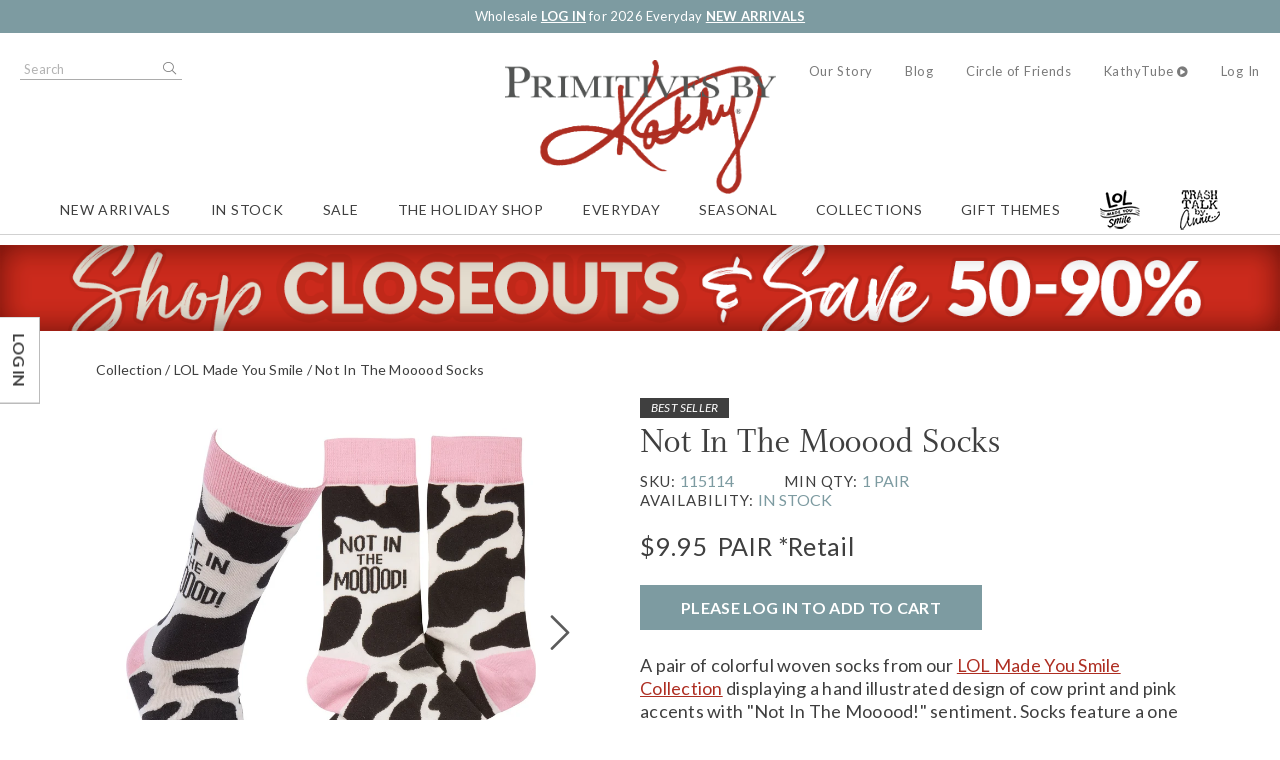

--- FILE ---
content_type: text/html; charset=utf-8
request_url: https://www.primitivesbykathy.com/products/socks-not-in-the-mooood-115114/?_RelatedProducts=1&Code=115114
body_size: 783
content:
    <h3>Suggested Items</h3>



<div class="grid grid--products grid--view-sixup speedShop__products">

<script type="text/javascript" defer>
    $(document).ready(function () {
        var itemNumber = " + 113083 + ";
        itemNumber = itemNumber.replace(/\D/g, '');

        if ("False" == "True") {

            var currentImage = $(`#img_${itemNumber}`);

            if (currentImage != undefined) {
                if (currentImage.attr("src") != undefined) {
                    var currentImageSrc = currentImage.attr("src");
                    var mouseOverImageSrc = currentImage.attr("src").replace(itemNumber, itemNumber + "_19_");

                    $(`#img_${itemNumber}`).mouseover(function (e) {
                        $(this).attr("src", $(this).attr("src").replace(currentImageSrc, mouseOverImageSrc));
                    }).mouseout(function (e) {
                        $(this).attr("src", $(this).attr("src").replace(mouseOverImageSrc, currentImageSrc));
                    });
                }
            }
        }
    });
</script>

<article class="thumbnail thumbnail--product thumbnail--variant speedShopProduct xs-6 md-4 lg-3 xl-3 thumbnail--hasButtons">
    <figure class="thumbnail__imageWrap">

                <a href="/products/socks-hold-your-horses-113083/" class="thumbnail__imageLink">
                    <img alt="Hold Your Horses Socks - Cotton, Nylon, Spandex" class="thumbnail__image" height="450" src="/cdn-cgi/image/width=450,height=450,fit=pad,format=auto/globalassets/product-images/113083.jpg" width="450" />
                </a>
                <div class="quickView">
                    <a href="/products/socks-hold-your-horses-113083/?quickView=1" target="_modal" data-options="{&quot;cssClass&quot;: &quot;modal--quickView&quot;}" class="button quickView__button" title="Quick View">Quick View</a>
                </div>
    </figure>

    <div class="flags thumbnail__flags">
            <div class="flag flag--bestSeller">Best Seller</div>
    </div>
    <h5 class="thumbnail__name margin--none">
        <a href="/products/socks-hold-your-horses-113083/" class="thumbnail__nameLink">Hold Your Horses Socks</a>
    </h5>
    <div class="thumbnail__code">
        113083 -
In Stock        <br />
    </div>




<div class="priceGroup">
<!-- This replaces the PriceTier helper -->



<!-- Render the default price group -->
<span class="price price--default">
    





<span class="price__value">
    $9.95
<span class="price__uom">PAIR</span><span class="price__uom">*Retail</span></span>


</span>


</div></article>


<script type="text/javascript" defer>
    $(document).ready(function () {
        var itemNumber = " + 115093 + ";
        itemNumber = itemNumber.replace(/\D/g, '');

        if ("False" == "True") {

            var currentImage = $(`#img_${itemNumber}`);

            if (currentImage != undefined) {
                if (currentImage.attr("src") != undefined) {
                    var currentImageSrc = currentImage.attr("src");
                    var mouseOverImageSrc = currentImage.attr("src").replace(itemNumber, itemNumber + "_19_");

                    $(`#img_${itemNumber}`).mouseover(function (e) {
                        $(this).attr("src", $(this).attr("src").replace(currentImageSrc, mouseOverImageSrc));
                    }).mouseout(function (e) {
                        $(this).attr("src", $(this).attr("src").replace(mouseOverImageSrc, currentImageSrc));
                    });
                }
            }
        }
    });
</script>

<article class="thumbnail thumbnail--product thumbnail--variant speedShopProduct xs-6 md-4 lg-3 xl-3 thumbnail--hasButtons">
    <figure class="thumbnail__imageWrap">

                <a href="/products/socks-alien-115093/" class="thumbnail__imageLink">
                    <img alt="Alien Socks - Cotton, Nylon, Spandex" class="thumbnail__image" height="450" src="/cdn-cgi/image/width=450,height=450,fit=pad,format=auto/globalassets/product-images/115093.jpg" width="450" />
                </a>
                <div class="quickView">
                    <a href="/products/socks-alien-115093/?quickView=1" target="_modal" data-options="{&quot;cssClass&quot;: &quot;modal--quickView&quot;}" class="button quickView__button" title="Quick View">Quick View</a>
                </div>
    </figure>

    <h5 class="thumbnail__name margin--none">
        <a href="/products/socks-alien-115093/" class="thumbnail__nameLink">Alien Socks</a>
    </h5>
    <div class="thumbnail__code">
        115093 -
In Stock        <br />
    </div>




<div class="priceGroup">
<!-- This replaces the PriceTier helper -->



<!-- Render the default price group -->
<span class="price price--default">
    





<span class="price__value">
    $9.95
<span class="price__uom">PAIR</span><span class="price__uom">*Retail</span></span>


</span>


</div></article>


<script type="text/javascript" defer>
    $(document).ready(function () {
        var itemNumber = " + 115108 + ";
        itemNumber = itemNumber.replace(/\D/g, '');

        if ("False" == "True") {

            var currentImage = $(`#img_${itemNumber}`);

            if (currentImage != undefined) {
                if (currentImage.attr("src") != undefined) {
                    var currentImageSrc = currentImage.attr("src");
                    var mouseOverImageSrc = currentImage.attr("src").replace(itemNumber, itemNumber + "_19_");

                    $(`#img_${itemNumber}`).mouseover(function (e) {
                        $(this).attr("src", $(this).attr("src").replace(currentImageSrc, mouseOverImageSrc));
                    }).mouseout(function (e) {
                        $(this).attr("src", $(this).attr("src").replace(mouseOverImageSrc, currentImageSrc));
                    });
                }
            }
        }
    });
</script>

<article class="thumbnail thumbnail--product thumbnail--variant speedShopProduct xs-6 md-4 lg-3 xl-3 xs-clear md-clear--none thumbnail--hasButtons">
    <figure class="thumbnail__imageWrap">

                <a href="/products/socks-whatever-floats-your-goat-115108/" class="thumbnail__imageLink">
                    <img alt="Whatever Floats Your Goat Socks - Cotton, Nylon, Spandex" class="thumbnail__image" height="450" src="/cdn-cgi/image/width=450,height=450,fit=pad,format=auto/globalassets/product-images/115108.jpg" width="450" />
                </a>
                <div class="quickView">
                    <a href="/products/socks-whatever-floats-your-goat-115108/?quickView=1" target="_modal" data-options="{&quot;cssClass&quot;: &quot;modal--quickView&quot;}" class="button quickView__button" title="Quick View">Quick View</a>
                </div>
    </figure>

    <div class="flags thumbnail__flags">
            <div class="flag flag--bestSeller">Best Seller</div>
    </div>
    <h5 class="thumbnail__name margin--none">
        <a href="/products/socks-whatever-floats-your-goat-115108/" class="thumbnail__nameLink">Whatever Floats Your Goat Socks</a>
    </h5>
    <div class="thumbnail__code">
        115108 -
In Stock        <br />
    </div>




<div class="priceGroup">
<!-- This replaces the PriceTier helper -->



<!-- Render the default price group -->
<span class="price price--default">
    





<span class="price__value">
    $9.95
<span class="price__uom">PAIR</span><span class="price__uom">*Retail</span></span>


</span>


</div></article>


<script type="text/javascript" defer>
    $(document).ready(function () {
        var itemNumber = " + 115109 + ";
        itemNumber = itemNumber.replace(/\D/g, '');

        if ("False" == "True") {

            var currentImage = $(`#img_${itemNumber}`);

            if (currentImage != undefined) {
                if (currentImage.attr("src") != undefined) {
                    var currentImageSrc = currentImage.attr("src");
                    var mouseOverImageSrc = currentImage.attr("src").replace(itemNumber, itemNumber + "_19_");

                    $(`#img_${itemNumber}`).mouseover(function (e) {
                        $(this).attr("src", $(this).attr("src").replace(currentImageSrc, mouseOverImageSrc));
                    }).mouseout(function (e) {
                        $(this).attr("src", $(this).attr("src").replace(mouseOverImageSrc, currentImageSrc));
                    });
                }
            }
        }
    });
</script>

<article class="thumbnail thumbnail--product thumbnail--variant speedShopProduct xs-6 md-4 lg-3 xl-3 md-clear lg-clear--none thumbnail--hasButtons">
    <figure class="thumbnail__imageWrap">

                <a href="/products/socks-rainbow-sheep-in-the-family-115109/" class="thumbnail__imageLink">
                    <img alt="Rainbow Sheep In The Family Socks - Cotton, Nylon, Spandex" class="thumbnail__image" height="450" src="/cdn-cgi/image/width=450,height=450,fit=pad,format=auto/globalassets/product-images/115109.jpg" width="450" />
                </a>
                <div class="quickView">
                    <a href="/products/socks-rainbow-sheep-in-the-family-115109/?quickView=1" target="_modal" data-options="{&quot;cssClass&quot;: &quot;modal--quickView&quot;}" class="button quickView__button" title="Quick View">Quick View</a>
                </div>
    </figure>

    <h5 class="thumbnail__name margin--none">
        <a href="/products/socks-rainbow-sheep-in-the-family-115109/" class="thumbnail__nameLink">Rainbow Sheep In The Family Socks</a>
    </h5>
    <div class="thumbnail__code">
        115109 -
In Stock        <br />
    </div>




<div class="priceGroup">
<!-- This replaces the PriceTier helper -->



<!-- Render the default price group -->
<span class="price price--default">
    





<span class="price__value">
    $9.95
<span class="price__uom">PAIR</span><span class="price__uom">*Retail</span></span>


</span>


</div></article>

</div>

--- FILE ---
content_type: text/css
request_url: https://www.primitivesbykathy.com/Static/css/skin.sync.css?v=639025962122274090
body_size: 74728
content:
@import url(https://use.typekit.net/vkj4zfm.css);
@import url(https://fonts.googleapis.com/css?family=Lato:400,400i,600,700,700i);
@font-face{font-family:Just Lovely;src:url(/Static/assets/39253B_0_0.eot);src:url(/Static/assets/39253B_0_0.eot?#iefix) format("embedded-opentype"),url(/Static/assets/39253B_0_0.woff2) format("woff2"),url(/Static/assets/39253B_0_0.woff) format("woff"),url(/Static/assets/39253B_0_0.ttf) format("truetype")}/*!
 * Font Awesome Pro 5.5.0 by @fontawesome - https://fontawesome.com
 * License - https://fontawesome.com/license (Commercial License)
 */.fa,.fas,.far,.fal,.fab{-moz-osx-font-smoothing:grayscale;-webkit-font-smoothing:antialiased;display:inline-block;font-style:normal;font-variant:normal;text-rendering:auto;line-height:1}.fa-lg{font-size:1.33333em;line-height:.75em;vertical-align:-0.0667em}.fa-xs{font-size:.75em}.fa-sm{font-size:.875em}.fa-1x{font-size:1em}.fa-2x{font-size:2em}.fa-3x{font-size:3em}.fa-4x{font-size:4em}.fa-5x{font-size:5em}.fa-6x{font-size:6em}.fa-7x{font-size:7em}.fa-8x{font-size:8em}.fa-9x{font-size:9em}.fa-10x{font-size:10em}.fa-fw{text-align:center;width:1.25em}.fa-ul{list-style-type:none;margin-left:2.5em;padding-left:0}.fa-ul>li{position:relative}.fa-li{left:-2em;position:absolute;text-align:center;width:2em;line-height:inherit}.fa-border{border:solid .08em #eee;border-radius:.1em;padding:.2em .25em .15em}.fa-pull-left{float:left}.fa-pull-right{float:right}.fa.fa-pull-left,.fas.fa-pull-left,.far.fa-pull-left,.fal.fa-pull-left,.fab.fa-pull-left{margin-right:.3em}.fa.fa-pull-right,.fas.fa-pull-right,.far.fa-pull-right,.fal.fa-pull-right,.fab.fa-pull-right{margin-left:.3em}.fa-spin{animation:fa-spin 2s infinite linear}.fa-pulse{animation:fa-spin 1s infinite steps(8)}@keyframes fa-spin{0%{transform:rotate(0deg)}100%{transform:rotate(360deg)}}.fa-rotate-90{-ms-filter:"progid:DXImageTransform.Microsoft.BasicImage(rotation=1)";transform:rotate(90deg)}.fa-rotate-180{-ms-filter:"progid:DXImageTransform.Microsoft.BasicImage(rotation=2)";transform:rotate(180deg)}.fa-rotate-270{-ms-filter:"progid:DXImageTransform.Microsoft.BasicImage(rotation=3)";transform:rotate(270deg)}.fa-flip-horizontal{-ms-filter:"progid:DXImageTransform.Microsoft.BasicImage(rotation=0, mirror=1)";transform:scale(-1, 1)}.fa-flip-vertical{-ms-filter:"progid:DXImageTransform.Microsoft.BasicImage(rotation=2, mirror=1)";transform:scale(1, -1)}.fa-flip-horizontal.fa-flip-vertical{-ms-filter:"progid:DXImageTransform.Microsoft.BasicImage(rotation=2, mirror=1)";transform:scale(-1, -1)}:root .fa-rotate-90,:root .fa-rotate-180,:root .fa-rotate-270,:root .fa-flip-horizontal,:root .fa-flip-vertical{filter:none}.fa-stack{display:inline-block;height:2em;line-height:2em;position:relative;vertical-align:middle;width:2.5em}.fa-stack-1x,.fa-stack-2x{left:0;position:absolute;text-align:center;width:100%}.fa-stack-1x{line-height:inherit}.fa-stack-2x{font-size:2em}.fa-inverse{color:#fff}.fa-500px:before{content:""}.fa-abacus:before{content:""}.fa-accessible-icon:before{content:""}.fa-accusoft:before{content:""}.fa-acorn:before{content:""}.fa-acquisitions-incorporated:before{content:""}.fa-ad:before{content:""}.fa-address-book:before{content:""}.fa-address-card:before{content:""}.fa-adjust:before{content:""}.fa-adn:before{content:""}.fa-adversal:before{content:""}.fa-affiliatetheme:before{content:""}.fa-air-freshener:before{content:""}.fa-alarm-clock:before{content:""}.fa-algolia:before{content:""}.fa-alicorn:before{content:""}.fa-align-center:before{content:""}.fa-align-justify:before{content:""}.fa-align-left:before{content:""}.fa-align-right:before{content:""}.fa-alipay:before{content:""}.fa-allergies:before{content:""}.fa-amazon:before{content:""}.fa-amazon-pay:before{content:""}.fa-ambulance:before{content:""}.fa-american-sign-language-interpreting:before{content:""}.fa-amilia:before{content:""}.fa-analytics:before{content:""}.fa-anchor:before{content:""}.fa-android:before{content:""}.fa-angellist:before{content:""}.fa-angle-double-down:before{content:""}.fa-angle-double-left:before{content:""}.fa-angle-double-right:before{content:""}.fa-angle-double-up:before{content:""}.fa-angle-down:before{content:""}.fa-angle-left:before{content:""}.fa-angle-right:before{content:""}.fa-angle-up:before{content:""}.fa-angry:before{content:""}.fa-angrycreative:before{content:""}.fa-angular:before{content:""}.fa-ankh:before{content:""}.fa-app-store:before{content:""}.fa-app-store-ios:before{content:""}.fa-apper:before{content:""}.fa-apple:before{content:""}.fa-apple-alt:before{content:""}.fa-apple-crate:before{content:""}.fa-apple-pay:before{content:""}.fa-archive:before{content:""}.fa-archway:before{content:""}.fa-arrow-alt-circle-down:before{content:""}.fa-arrow-alt-circle-left:before{content:""}.fa-arrow-alt-circle-right:before{content:""}.fa-arrow-alt-circle-up:before{content:""}.fa-arrow-alt-down:before{content:""}.fa-arrow-alt-from-bottom:before{content:""}.fa-arrow-alt-from-left:before{content:""}.fa-arrow-alt-from-right:before{content:""}.fa-arrow-alt-from-top:before{content:""}.fa-arrow-alt-left:before{content:""}.fa-arrow-alt-right:before{content:""}.fa-arrow-alt-square-down:before{content:""}.fa-arrow-alt-square-left:before{content:""}.fa-arrow-alt-square-right:before{content:""}.fa-arrow-alt-square-up:before{content:""}.fa-arrow-alt-to-bottom:before{content:""}.fa-arrow-alt-to-left:before{content:""}.fa-arrow-alt-to-right:before{content:""}.fa-arrow-alt-to-top:before{content:""}.fa-arrow-alt-up:before{content:""}.fa-arrow-circle-down:before{content:""}.fa-arrow-circle-left:before{content:""}.fa-arrow-circle-right:before{content:""}.fa-arrow-circle-up:before{content:""}.fa-arrow-down:before{content:""}.fa-arrow-from-bottom:before{content:""}.fa-arrow-from-left:before{content:""}.fa-arrow-from-right:before{content:""}.fa-arrow-from-top:before{content:""}.fa-arrow-left:before{content:""}.fa-arrow-right:before{content:""}.fa-arrow-square-down:before{content:""}.fa-arrow-square-left:before{content:""}.fa-arrow-square-right:before{content:""}.fa-arrow-square-up:before{content:""}.fa-arrow-to-bottom:before{content:""}.fa-arrow-to-left:before{content:""}.fa-arrow-to-right:before{content:""}.fa-arrow-to-top:before{content:""}.fa-arrow-up:before{content:""}.fa-arrows:before{content:""}.fa-arrows-alt:before{content:""}.fa-arrows-alt-h:before{content:""}.fa-arrows-alt-v:before{content:""}.fa-arrows-h:before{content:""}.fa-arrows-v:before{content:""}.fa-assistive-listening-systems:before{content:""}.fa-asterisk:before{content:""}.fa-asymmetrik:before{content:""}.fa-at:before{content:""}.fa-atlas:before{content:""}.fa-atom:before{content:""}.fa-atom-alt:before{content:""}.fa-audible:before{content:""}.fa-audio-description:before{content:""}.fa-autoprefixer:before{content:""}.fa-avianex:before{content:""}.fa-aviato:before{content:""}.fa-award:before{content:""}.fa-aws:before{content:""}.fa-axe:before{content:""}.fa-axe-battle:before{content:""}.fa-backpack:before{content:""}.fa-backspace:before{content:""}.fa-backward:before{content:""}.fa-badge:before{content:""}.fa-badge-check:before{content:""}.fa-badge-dollar:before{content:""}.fa-badge-percent:before{content:""}.fa-badger-honey:before{content:""}.fa-balance-scale:before{content:""}.fa-balance-scale-left:before{content:""}.fa-balance-scale-right:before{content:""}.fa-ballot:before{content:""}.fa-ballot-check:before{content:""}.fa-ban:before{content:""}.fa-band-aid:before{content:""}.fa-bandcamp:before{content:""}.fa-barcode:before{content:""}.fa-barcode-alt:before{content:""}.fa-barcode-read:before{content:""}.fa-barcode-scan:before{content:""}.fa-bars:before{content:""}.fa-baseball:before{content:""}.fa-baseball-ball:before{content:""}.fa-basketball-ball:before{content:""}.fa-basketball-hoop:before{content:""}.fa-bat:before{content:""}.fa-bath:before{content:""}.fa-battery-bolt:before{content:""}.fa-battery-empty:before{content:""}.fa-battery-full:before{content:""}.fa-battery-half:before{content:""}.fa-battery-quarter:before{content:""}.fa-battery-slash:before{content:""}.fa-battery-three-quarters:before{content:""}.fa-bed:before{content:""}.fa-beer:before{content:""}.fa-behance:before{content:""}.fa-behance-square:before{content:""}.fa-bell:before{content:""}.fa-bell-school:before{content:""}.fa-bell-school-slash:before{content:""}.fa-bell-slash:before{content:""}.fa-bezier-curve:before{content:""}.fa-bible:before{content:""}.fa-bicycle:before{content:""}.fa-bimobject:before{content:""}.fa-binoculars:before{content:""}.fa-birthday-cake:before{content:""}.fa-bitbucket:before{content:""}.fa-bitcoin:before{content:""}.fa-bity:before{content:""}.fa-black-tie:before{content:""}.fa-blackberry:before{content:""}.fa-blanket:before{content:""}.fa-blender:before{content:""}.fa-blender-phone:before{content:""}.fa-blind:before{content:""}.fa-blogger:before{content:""}.fa-blogger-b:before{content:""}.fa-bluetooth:before{content:""}.fa-bluetooth-b:before{content:""}.fa-bold:before{content:""}.fa-bolt:before{content:""}.fa-bomb:before{content:""}.fa-bone:before{content:""}.fa-bone-break:before{content:""}.fa-bong:before{content:""}.fa-book:before{content:""}.fa-book-alt:before{content:""}.fa-book-dead:before{content:""}.fa-book-heart:before{content:""}.fa-book-open:before{content:""}.fa-book-reader:before{content:""}.fa-book-spells:before{content:""}.fa-bookmark:before{content:""}.fa-books:before{content:""}.fa-booth-curtain:before{content:""}.fa-bow-arrow:before{content:""}.fa-bowling-ball:before{content:""}.fa-bowling-pins:before{content:""}.fa-box:before{content:""}.fa-box-alt:before{content:""}.fa-box-ballot:before{content:""}.fa-box-check:before{content:""}.fa-box-fragile:before{content:""}.fa-box-full:before{content:""}.fa-box-heart:before{content:""}.fa-box-open:before{content:""}.fa-box-up:before{content:""}.fa-box-usd:before{content:""}.fa-boxes:before{content:""}.fa-boxes-alt:before{content:""}.fa-boxing-glove:before{content:""}.fa-braille:before{content:""}.fa-brain:before{content:""}.fa-briefcase:before{content:""}.fa-briefcase-medical:before{content:""}.fa-broadcast-tower:before{content:""}.fa-broom:before{content:""}.fa-browser:before{content:""}.fa-brush:before{content:""}.fa-btc:before{content:""}.fa-bug:before{content:""}.fa-building:before{content:""}.fa-bullhorn:before{content:""}.fa-bullseye:before{content:""}.fa-bullseye-arrow:before{content:""}.fa-bullseye-pointer:before{content:""}.fa-burn:before{content:""}.fa-buromobelexperte:before{content:""}.fa-bus:before{content:""}.fa-bus-alt:before{content:""}.fa-bus-school:before{content:""}.fa-business-time:before{content:""}.fa-buysellads:before{content:""}.fa-cabinet-filing:before{content:""}.fa-calculator:before{content:""}.fa-calculator-alt:before{content:""}.fa-calendar:before{content:""}.fa-calendar-alt:before{content:""}.fa-calendar-check:before{content:""}.fa-calendar-edit:before{content:""}.fa-calendar-exclamation:before{content:""}.fa-calendar-minus:before{content:""}.fa-calendar-plus:before{content:""}.fa-calendar-star:before{content:""}.fa-calendar-times:before{content:""}.fa-camera:before{content:""}.fa-camera-alt:before{content:""}.fa-camera-retro:before{content:""}.fa-campfire:before{content:""}.fa-campground:before{content:""}.fa-candle-holder:before{content:""}.fa-candy-corn:before{content:""}.fa-cannabis:before{content:""}.fa-capsules:before{content:""}.fa-car:before{content:""}.fa-car-alt:before{content:""}.fa-car-battery:before{content:""}.fa-car-bump:before{content:""}.fa-car-crash:before{content:""}.fa-car-garage:before{content:""}.fa-car-mechanic:before{content:""}.fa-car-side:before{content:""}.fa-car-tilt:before{content:""}.fa-car-wash:before{content:""}.fa-caret-circle-down:before{content:""}.fa-caret-circle-left:before{content:""}.fa-caret-circle-right:before{content:""}.fa-caret-circle-up:before{content:""}.fa-caret-down:before{content:""}.fa-caret-left:before{content:""}.fa-caret-right:before{content:""}.fa-caret-square-down:before{content:""}.fa-caret-square-left:before{content:""}.fa-caret-square-right:before{content:""}.fa-caret-square-up:before{content:""}.fa-caret-up:before{content:""}.fa-cart-arrow-down:before{content:""}.fa-cart-plus:before{content:""}.fa-cat:before{content:""}.fa-cauldron:before{content:""}.fa-cc-amazon-pay:before{content:""}.fa-cc-amex:before{content:""}.fa-cc-apple-pay:before{content:""}.fa-cc-diners-club:before{content:""}.fa-cc-discover:before{content:""}.fa-cc-jcb:before{content:""}.fa-cc-mastercard:before{content:""}.fa-cc-paypal:before{content:""}.fa-cc-stripe:before{content:""}.fa-cc-visa:before{content:""}.fa-centercode:before{content:""}.fa-certificate:before{content:""}.fa-chair:before{content:""}.fa-chair-office:before{content:""}.fa-chalkboard:before{content:""}.fa-chalkboard-teacher:before{content:""}.fa-charging-station:before{content:""}.fa-chart-area:before{content:""}.fa-chart-bar:before{content:""}.fa-chart-line:before{content:""}.fa-chart-line-down:before{content:""}.fa-chart-pie:before{content:""}.fa-chart-pie-alt:before{content:""}.fa-check:before{content:""}.fa-check-circle:before{content:""}.fa-check-double:before{content:""}.fa-check-square:before{content:""}.fa-chess:before{content:""}.fa-chess-bishop:before{content:""}.fa-chess-bishop-alt:before{content:""}.fa-chess-board:before{content:""}.fa-chess-clock:before{content:""}.fa-chess-clock-alt:before{content:""}.fa-chess-king:before{content:""}.fa-chess-king-alt:before{content:""}.fa-chess-knight:before{content:""}.fa-chess-knight-alt:before{content:""}.fa-chess-pawn:before{content:""}.fa-chess-pawn-alt:before{content:""}.fa-chess-queen:before{content:""}.fa-chess-queen-alt:before{content:""}.fa-chess-rook:before{content:""}.fa-chess-rook-alt:before{content:""}.fa-chevron-circle-down:before{content:""}.fa-chevron-circle-left:before{content:""}.fa-chevron-circle-right:before{content:""}.fa-chevron-circle-up:before{content:""}.fa-chevron-double-down:before{content:""}.fa-chevron-double-left:before{content:""}.fa-chevron-double-right:before{content:""}.fa-chevron-double-up:before{content:""}.fa-chevron-down:before{content:""}.fa-chevron-left:before{content:""}.fa-chevron-right:before{content:""}.fa-chevron-square-down:before{content:""}.fa-chevron-square-left:before{content:""}.fa-chevron-square-right:before{content:""}.fa-chevron-square-up:before{content:""}.fa-chevron-up:before{content:""}.fa-child:before{content:""}.fa-chrome:before{content:""}.fa-church:before{content:""}.fa-circle:before{content:""}.fa-circle-notch:before{content:""}.fa-city:before{content:""}.fa-claw-marks:before{content:""}.fa-clipboard:before{content:""}.fa-clipboard-check:before{content:""}.fa-clipboard-list:before{content:""}.fa-clipboard-list-check:before{content:""}.fa-clipboard-prescription:before{content:""}.fa-clock:before{content:""}.fa-clone:before{content:""}.fa-closed-captioning:before{content:""}.fa-cloud:before{content:""}.fa-cloud-download:before{content:""}.fa-cloud-download-alt:before{content:""}.fa-cloud-drizzle:before{content:""}.fa-cloud-hail:before{content:""}.fa-cloud-hail-mixed:before{content:""}.fa-cloud-meatball:before{content:""}.fa-cloud-moon:before{content:""}.fa-cloud-moon-rain:before{content:""}.fa-cloud-rain:before{content:""}.fa-cloud-rainbow:before{content:""}.fa-cloud-showers:before{content:""}.fa-cloud-showers-heavy:before{content:""}.fa-cloud-sleet:before{content:""}.fa-cloud-snow:before{content:""}.fa-cloud-sun:before{content:""}.fa-cloud-sun-rain:before{content:""}.fa-cloud-upload:before{content:""}.fa-cloud-upload-alt:before{content:""}.fa-clouds:before{content:""}.fa-clouds-moon:before{content:""}.fa-clouds-sun:before{content:""}.fa-cloudscale:before{content:""}.fa-cloudsmith:before{content:""}.fa-cloudversify:before{content:""}.fa-club:before{content:""}.fa-cocktail:before{content:""}.fa-code:before{content:""}.fa-code-branch:before{content:""}.fa-code-commit:before{content:""}.fa-code-merge:before{content:""}.fa-codepen:before{content:""}.fa-codiepie:before{content:""}.fa-coffee:before{content:""}.fa-coffee-togo:before{content:""}.fa-coffin:before{content:""}.fa-cog:before{content:""}.fa-cogs:before{content:""}.fa-coins:before{content:""}.fa-columns:before{content:""}.fa-comment:before{content:""}.fa-comment-alt:before{content:""}.fa-comment-alt-check:before{content:""}.fa-comment-alt-dollar:before{content:""}.fa-comment-alt-dots:before{content:""}.fa-comment-alt-edit:before{content:""}.fa-comment-alt-exclamation:before{content:""}.fa-comment-alt-lines:before{content:""}.fa-comment-alt-minus:before{content:""}.fa-comment-alt-plus:before{content:""}.fa-comment-alt-slash:before{content:""}.fa-comment-alt-smile:before{content:""}.fa-comment-alt-times:before{content:""}.fa-comment-check:before{content:""}.fa-comment-dollar:before{content:""}.fa-comment-dots:before{content:""}.fa-comment-edit:before{content:""}.fa-comment-exclamation:before{content:""}.fa-comment-lines:before{content:""}.fa-comment-minus:before{content:""}.fa-comment-plus:before{content:""}.fa-comment-slash:before{content:""}.fa-comment-smile:before{content:""}.fa-comment-times:before{content:""}.fa-comments:before{content:""}.fa-comments-alt:before{content:""}.fa-comments-alt-dollar:before{content:""}.fa-comments-dollar:before{content:""}.fa-compact-disc:before{content:""}.fa-compass:before{content:""}.fa-compass-slash:before{content:""}.fa-compress:before{content:""}.fa-compress-alt:before{content:""}.fa-compress-wide:before{content:""}.fa-concierge-bell:before{content:""}.fa-connectdevelop:before{content:""}.fa-container-storage:before{content:""}.fa-contao:before{content:""}.fa-conveyor-belt:before{content:""}.fa-conveyor-belt-alt:before{content:""}.fa-cookie:before{content:""}.fa-cookie-bite:before{content:""}.fa-copy:before{content:""}.fa-copyright:before{content:""}.fa-corn:before{content:""}.fa-couch:before{content:""}.fa-cow:before{content:""}.fa-cpanel:before{content:""}.fa-creative-commons:before{content:""}.fa-creative-commons-by:before{content:""}.fa-creative-commons-nc:before{content:""}.fa-creative-commons-nc-eu:before{content:""}.fa-creative-commons-nc-jp:before{content:""}.fa-creative-commons-nd:before{content:""}.fa-creative-commons-pd:before{content:""}.fa-creative-commons-pd-alt:before{content:""}.fa-creative-commons-remix:before{content:""}.fa-creative-commons-sa:before{content:""}.fa-creative-commons-sampling:before{content:""}.fa-creative-commons-sampling-plus:before{content:""}.fa-creative-commons-share:before{content:""}.fa-creative-commons-zero:before{content:""}.fa-credit-card:before{content:""}.fa-credit-card-blank:before{content:""}.fa-credit-card-front:before{content:""}.fa-cricket:before{content:""}.fa-critical-role:before{content:""}.fa-crop:before{content:""}.fa-crop-alt:before{content:""}.fa-cross:before{content:""}.fa-crosshairs:before{content:""}.fa-crow:before{content:""}.fa-crown:before{content:""}.fa-css3:before{content:""}.fa-css3-alt:before{content:""}.fa-cube:before{content:""}.fa-cubes:before{content:""}.fa-curling:before{content:""}.fa-cut:before{content:""}.fa-cuttlefish:before{content:""}.fa-d-and-d:before{content:""}.fa-d-and-d-beyond:before{content:""}.fa-dagger:before{content:""}.fa-dashcube:before{content:""}.fa-database:before{content:""}.fa-deaf:before{content:""}.fa-delicious:before{content:""}.fa-democrat:before{content:""}.fa-deploydog:before{content:""}.fa-deskpro:before{content:""}.fa-desktop:before{content:""}.fa-desktop-alt:before{content:""}.fa-dev:before{content:""}.fa-deviantart:before{content:""}.fa-dewpoint:before{content:""}.fa-dharmachakra:before{content:""}.fa-diagnoses:before{content:""}.fa-diamond:before{content:""}.fa-dice:before{content:""}.fa-dice-d10:before{content:""}.fa-dice-d12:before{content:""}.fa-dice-d20:before{content:""}.fa-dice-d4:before{content:""}.fa-dice-d6:before{content:""}.fa-dice-d8:before{content:""}.fa-dice-five:before{content:""}.fa-dice-four:before{content:""}.fa-dice-one:before{content:""}.fa-dice-six:before{content:""}.fa-dice-three:before{content:""}.fa-dice-two:before{content:""}.fa-digg:before{content:""}.fa-digital-ocean:before{content:""}.fa-digital-tachograph:before{content:""}.fa-diploma:before{content:""}.fa-directions:before{content:""}.fa-discord:before{content:""}.fa-discourse:before{content:""}.fa-divide:before{content:""}.fa-dizzy:before{content:""}.fa-dna:before{content:""}.fa-do-not-enter:before{content:""}.fa-dochub:before{content:""}.fa-docker:before{content:""}.fa-dog:before{content:""}.fa-dog-leashed:before{content:""}.fa-dollar-sign:before{content:""}.fa-dolly:before{content:""}.fa-dolly-empty:before{content:""}.fa-dolly-flatbed:before{content:""}.fa-dolly-flatbed-alt:before{content:""}.fa-dolly-flatbed-empty:before{content:""}.fa-donate:before{content:""}.fa-door-closed:before{content:""}.fa-door-open:before{content:""}.fa-dot-circle:before{content:""}.fa-dove:before{content:""}.fa-download:before{content:""}.fa-draft2digital:before{content:""}.fa-drafting-compass:before{content:""}.fa-dragon:before{content:""}.fa-draw-circle:before{content:""}.fa-draw-polygon:before{content:""}.fa-draw-square:before{content:""}.fa-dribbble:before{content:""}.fa-dribbble-square:before{content:""}.fa-dropbox:before{content:""}.fa-drum:before{content:""}.fa-drum-steelpan:before{content:""}.fa-drumstick:before{content:""}.fa-drumstick-bite:before{content:""}.fa-drupal:before{content:""}.fa-duck:before{content:""}.fa-dumbbell:before{content:""}.fa-dungeon:before{content:""}.fa-dyalog:before{content:""}.fa-ear:before{content:""}.fa-earlybirds:before{content:""}.fa-ebay:before{content:""}.fa-eclipse:before{content:""}.fa-eclipse-alt:before{content:""}.fa-edge:before{content:""}.fa-edit:before{content:""}.fa-eject:before{content:""}.fa-elementor:before{content:""}.fa-elephant:before{content:""}.fa-ellipsis-h:before{content:""}.fa-ellipsis-h-alt:before{content:""}.fa-ellipsis-v:before{content:""}.fa-ellipsis-v-alt:before{content:""}.fa-ello:before{content:""}.fa-ember:before{content:""}.fa-empire:before{content:""}.fa-empty-set:before{content:""}.fa-engine-warning:before{content:""}.fa-envelope:before{content:""}.fa-envelope-open:before{content:""}.fa-envelope-open-dollar:before{content:""}.fa-envelope-open-text:before{content:""}.fa-envelope-square:before{content:""}.fa-envira:before{content:""}.fa-equals:before{content:""}.fa-eraser:before{content:""}.fa-erlang:before{content:""}.fa-ethereum:before{content:""}.fa-etsy:before{content:""}.fa-euro-sign:before{content:""}.fa-exchange:before{content:""}.fa-exchange-alt:before{content:""}.fa-exclamation:before{content:""}.fa-exclamation-circle:before{content:""}.fa-exclamation-square:before{content:""}.fa-exclamation-triangle:before{content:""}.fa-expand:before{content:""}.fa-expand-alt:before{content:""}.fa-expand-arrows:before{content:""}.fa-expand-arrows-alt:before{content:""}.fa-expand-wide:before{content:""}.fa-expeditedssl:before{content:""}.fa-external-link:before{content:""}.fa-external-link-alt:before{content:""}.fa-external-link-square:before{content:""}.fa-external-link-square-alt:before{content:""}.fa-eye:before{content:""}.fa-eye-dropper:before{content:""}.fa-eye-evil:before{content:""}.fa-eye-slash:before{content:""}.fa-facebook:before{content:""}.fa-facebook-f:before{content:""}.fa-facebook-messenger:before{content:""}.fa-facebook-square:before{content:""}.fa-fantasy-flight-games:before{content:""}.fa-fast-backward:before{content:""}.fa-fast-forward:before{content:""}.fa-fax:before{content:""}.fa-feather:before{content:""}.fa-feather-alt:before{content:""}.fa-female:before{content:""}.fa-field-hockey:before{content:""}.fa-fighter-jet:before{content:""}.fa-file:before{content:""}.fa-file-alt:before{content:""}.fa-file-archive:before{content:""}.fa-file-audio:before{content:""}.fa-file-certificate:before{content:""}.fa-file-chart-line:before{content:""}.fa-file-chart-pie:before{content:""}.fa-file-check:before{content:""}.fa-file-code:before{content:""}.fa-file-contract:before{content:""}.fa-file-csv:before{content:""}.fa-file-download:before{content:""}.fa-file-edit:before{content:""}.fa-file-excel:before{content:""}.fa-file-exclamation:before{content:""}.fa-file-export:before{content:""}.fa-file-image:before{content:""}.fa-file-import:before{content:""}.fa-file-invoice:before{content:""}.fa-file-invoice-dollar:before{content:""}.fa-file-medical:before{content:""}.fa-file-medical-alt:before{content:""}.fa-file-minus:before{content:""}.fa-file-pdf:before{content:""}.fa-file-plus:before{content:""}.fa-file-powerpoint:before{content:""}.fa-file-prescription:before{content:""}.fa-file-signature:before{content:""}.fa-file-spreadsheet:before{content:""}.fa-file-times:before{content:""}.fa-file-upload:before{content:""}.fa-file-user:before{content:""}.fa-file-video:before{content:""}.fa-file-word:before{content:""}.fa-fill:before{content:""}.fa-fill-drip:before{content:""}.fa-film:before{content:""}.fa-film-alt:before{content:""}.fa-filter:before{content:""}.fa-fingerprint:before{content:""}.fa-fire:before{content:""}.fa-fire-extinguisher:before{content:""}.fa-fire-smoke:before{content:""}.fa-firefox:before{content:""}.fa-first-aid:before{content:""}.fa-first-order:before{content:""}.fa-first-order-alt:before{content:""}.fa-firstdraft:before{content:""}.fa-fish:before{content:""}.fa-fist-raised:before{content:""}.fa-flag:before{content:""}.fa-flag-alt:before{content:""}.fa-flag-checkered:before{content:""}.fa-flag-usa:before{content:""}.fa-flame:before{content:""}.fa-flask:before{content:""}.fa-flask-poison:before{content:""}.fa-flask-potion:before{content:""}.fa-flickr:before{content:""}.fa-flipboard:before{content:""}.fa-flushed:before{content:""}.fa-fly:before{content:""}.fa-fog:before{content:""}.fa-folder:before{content:""}.fa-folder-minus:before{content:""}.fa-folder-open:before{content:""}.fa-folder-plus:before{content:""}.fa-folder-times:before{content:""}.fa-folders:before{content:""}.fa-font:before{content:""}.fa-font-awesome:before{content:""}.fa-font-awesome-alt:before{content:""}.fa-font-awesome-flag:before{content:""}.fa-font-awesome-logo-full:before{content:""}.fa-fonticons:before{content:""}.fa-fonticons-fi:before{content:""}.fa-football-ball:before{content:""}.fa-football-helmet:before{content:""}.fa-forklift:before{content:""}.fa-fort-awesome:before{content:""}.fa-fort-awesome-alt:before{content:""}.fa-forumbee:before{content:""}.fa-forward:before{content:""}.fa-foursquare:before{content:""}.fa-fragile:before{content:""}.fa-free-code-camp:before{content:""}.fa-freebsd:before{content:""}.fa-frog:before{content:""}.fa-frown:before{content:""}.fa-frown-open:before{content:""}.fa-fulcrum:before{content:""}.fa-function:before{content:""}.fa-funnel-dollar:before{content:""}.fa-futbol:before{content:""}.fa-galactic-republic:before{content:""}.fa-galactic-senate:before{content:""}.fa-gamepad:before{content:""}.fa-gas-pump:before{content:""}.fa-gas-pump-slash:before{content:""}.fa-gavel:before{content:""}.fa-gem:before{content:""}.fa-genderless:before{content:""}.fa-get-pocket:before{content:""}.fa-gg:before{content:""}.fa-gg-circle:before{content:""}.fa-ghost:before{content:""}.fa-gift:before{content:""}.fa-gift-card:before{content:""}.fa-git:before{content:""}.fa-git-square:before{content:""}.fa-github:before{content:""}.fa-github-alt:before{content:""}.fa-github-square:before{content:""}.fa-gitkraken:before{content:""}.fa-gitlab:before{content:""}.fa-gitter:before{content:""}.fa-glass-martini:before{content:""}.fa-glass-martini-alt:before{content:""}.fa-glasses:before{content:""}.fa-glasses-alt:before{content:""}.fa-glide:before{content:""}.fa-glide-g:before{content:""}.fa-globe:before{content:""}.fa-globe-africa:before{content:""}.fa-globe-americas:before{content:""}.fa-globe-asia:before{content:""}.fa-globe-stand:before{content:""}.fa-gofore:before{content:""}.fa-golf-ball:before{content:""}.fa-golf-club:before{content:""}.fa-goodreads:before{content:""}.fa-goodreads-g:before{content:""}.fa-google:before{content:""}.fa-google-drive:before{content:""}.fa-google-play:before{content:""}.fa-google-plus:before{content:""}.fa-google-plus-g:before{content:""}.fa-google-plus-square:before{content:""}.fa-google-wallet:before{content:""}.fa-gopuram:before{content:""}.fa-graduation-cap:before{content:""}.fa-gratipay:before{content:""}.fa-grav:before{content:""}.fa-greater-than:before{content:""}.fa-greater-than-equal:before{content:""}.fa-grimace:before{content:""}.fa-grin:before{content:""}.fa-grin-alt:before{content:""}.fa-grin-beam:before{content:""}.fa-grin-beam-sweat:before{content:""}.fa-grin-hearts:before{content:""}.fa-grin-squint:before{content:""}.fa-grin-squint-tears:before{content:""}.fa-grin-stars:before{content:""}.fa-grin-tears:before{content:""}.fa-grin-tongue:before{content:""}.fa-grin-tongue-squint:before{content:""}.fa-grin-tongue-wink:before{content:""}.fa-grin-wink:before{content:""}.fa-grip-horizontal:before{content:""}.fa-grip-vertical:before{content:""}.fa-gripfire:before{content:""}.fa-grunt:before{content:""}.fa-gulp:before{content:""}.fa-h-square:before{content:""}.fa-h1:before{content:""}.fa-h2:before{content:""}.fa-h3:before{content:""}.fa-hacker-news:before{content:""}.fa-hacker-news-square:before{content:""}.fa-hackerrank:before{content:""}.fa-hammer:before{content:""}.fa-hammer-war:before{content:""}.fa-hamsa:before{content:""}.fa-hand-heart:before{content:""}.fa-hand-holding:before{content:""}.fa-hand-holding-box:before{content:""}.fa-hand-holding-heart:before{content:""}.fa-hand-holding-magic:before{content:""}.fa-hand-holding-seedling:before{content:""}.fa-hand-holding-usd:before{content:""}.fa-hand-holding-water:before{content:""}.fa-hand-lizard:before{content:""}.fa-hand-paper:before{content:""}.fa-hand-peace:before{content:""}.fa-hand-point-down:before{content:""}.fa-hand-point-left:before{content:""}.fa-hand-point-right:before{content:""}.fa-hand-point-up:before{content:""}.fa-hand-pointer:before{content:""}.fa-hand-receiving:before{content:""}.fa-hand-rock:before{content:""}.fa-hand-scissors:before{content:""}.fa-hand-spock:before{content:""}.fa-hands:before{content:""}.fa-hands-heart:before{content:""}.fa-hands-helping:before{content:""}.fa-hands-usd:before{content:""}.fa-handshake:before{content:""}.fa-handshake-alt:before{content:""}.fa-hanukiah:before{content:""}.fa-hashtag:before{content:""}.fa-hat-witch:before{content:""}.fa-hat-wizard:before{content:""}.fa-haykal:before{content:""}.fa-hdd:before{content:""}.fa-head-side:before{content:""}.fa-head-vr:before{content:""}.fa-heading:before{content:""}.fa-headphones:before{content:""}.fa-headphones-alt:before{content:""}.fa-headset:before{content:""}.fa-heart:before{content:""}.fa-heart-circle:before{content:""}.fa-heart-rate:before{content:""}.fa-heart-square:before{content:""}.fa-heartbeat:before{content:""}.fa-helicopter:before{content:""}.fa-helmet-battle:before{content:""}.fa-hexagon:before{content:""}.fa-highlighter:before{content:""}.fa-hiking:before{content:""}.fa-hippo:before{content:""}.fa-hips:before{content:""}.fa-hire-a-helper:before{content:""}.fa-history:before{content:""}.fa-hockey-mask:before{content:""}.fa-hockey-puck:before{content:""}.fa-hockey-sticks:before{content:""}.fa-home:before{content:""}.fa-home-heart:before{content:""}.fa-hood-cloak:before{content:""}.fa-hooli:before{content:""}.fa-hornbill:before{content:""}.fa-horse:before{content:""}.fa-hospital:before{content:""}.fa-hospital-alt:before{content:""}.fa-hospital-symbol:before{content:""}.fa-hot-tub:before{content:""}.fa-hotel:before{content:""}.fa-hotjar:before{content:""}.fa-hourglass:before{content:""}.fa-hourglass-end:before{content:""}.fa-hourglass-half:before{content:""}.fa-hourglass-start:before{content:""}.fa-house-damage:before{content:""}.fa-house-flood:before{content:""}.fa-houzz:before{content:""}.fa-hryvnia:before{content:""}.fa-html5:before{content:""}.fa-hubspot:before{content:""}.fa-humidity:before{content:""}.fa-hurricane:before{content:""}.fa-i-cursor:before{content:""}.fa-id-badge:before{content:""}.fa-id-card:before{content:""}.fa-id-card-alt:before{content:""}.fa-image:before{content:""}.fa-images:before{content:""}.fa-imdb:before{content:""}.fa-inbox:before{content:""}.fa-inbox-in:before{content:""}.fa-inbox-out:before{content:""}.fa-indent:before{content:""}.fa-industry:before{content:""}.fa-industry-alt:before{content:""}.fa-infinity:before{content:""}.fa-info:before{content:""}.fa-info-circle:before{content:""}.fa-info-square:before{content:""}.fa-inhaler:before{content:""}.fa-instagram:before{content:""}.fa-integral:before{content:""}.fa-internet-explorer:before{content:""}.fa-intersection:before{content:""}.fa-inventory:before{content:""}.fa-ioxhost:before{content:""}.fa-italic:before{content:""}.fa-itunes:before{content:""}.fa-itunes-note:before{content:""}.fa-jack-o-lantern:before{content:""}.fa-java:before{content:""}.fa-jedi:before{content:""}.fa-jedi-order:before{content:""}.fa-jenkins:before{content:""}.fa-joget:before{content:""}.fa-joint:before{content:""}.fa-joomla:before{content:""}.fa-journal-whills:before{content:""}.fa-js:before{content:""}.fa-js-square:before{content:""}.fa-jsfiddle:before{content:""}.fa-kaaba:before{content:""}.fa-kaggle:before{content:""}.fa-key:before{content:""}.fa-key-skeleton:before{content:""}.fa-keybase:before{content:""}.fa-keyboard:before{content:""}.fa-keycdn:before{content:""}.fa-keynote:before{content:""}.fa-khanda:before{content:""}.fa-kickstarter:before{content:""}.fa-kickstarter-k:before{content:""}.fa-kidneys:before{content:""}.fa-kiss:before{content:""}.fa-kiss-beam:before{content:""}.fa-kiss-wink-heart:before{content:""}.fa-kite:before{content:""}.fa-kiwi-bird:before{content:""}.fa-knife-kitchen:before{content:""}.fa-korvue:before{content:""}.fa-lambda:before{content:""}.fa-lamp:before{content:""}.fa-landmark:before{content:""}.fa-landmark-alt:before{content:""}.fa-language:before{content:""}.fa-laptop:before{content:""}.fa-laptop-code:before{content:""}.fa-laravel:before{content:""}.fa-lastfm:before{content:""}.fa-lastfm-square:before{content:""}.fa-laugh:before{content:""}.fa-laugh-beam:before{content:""}.fa-laugh-squint:before{content:""}.fa-laugh-wink:before{content:""}.fa-layer-group:before{content:""}.fa-layer-minus:before{content:""}.fa-layer-plus:before{content:""}.fa-leaf:before{content:""}.fa-leaf-heart:before{content:""}.fa-leaf-maple:before{content:""}.fa-leaf-oak:before{content:""}.fa-leanpub:before{content:""}.fa-lemon:before{content:""}.fa-less:before{content:""}.fa-less-than:before{content:""}.fa-less-than-equal:before{content:""}.fa-level-down:before{content:""}.fa-level-down-alt:before{content:""}.fa-level-up:before{content:""}.fa-level-up-alt:before{content:""}.fa-life-ring:before{content:""}.fa-lightbulb:before{content:""}.fa-lightbulb-dollar:before{content:""}.fa-lightbulb-exclamation:before{content:""}.fa-lightbulb-on:before{content:""}.fa-lightbulb-slash:before{content:""}.fa-line:before{content:""}.fa-link:before{content:""}.fa-linkedin:before{content:""}.fa-linkedin-in:before{content:""}.fa-linode:before{content:""}.fa-linux:before{content:""}.fa-lips:before{content:""}.fa-lira-sign:before{content:""}.fa-list:before{content:""}.fa-list-alt:before{content:""}.fa-list-ol:before{content:""}.fa-list-ul:before{content:""}.fa-location:before{content:""}.fa-location-arrow:before{content:""}.fa-location-circle:before{content:""}.fa-location-slash:before{content:""}.fa-lock:before{content:""}.fa-lock-alt:before{content:""}.fa-lock-open:before{content:""}.fa-lock-open-alt:before{content:""}.fa-long-arrow-alt-down:before{content:""}.fa-long-arrow-alt-left:before{content:""}.fa-long-arrow-alt-right:before{content:""}.fa-long-arrow-alt-up:before{content:""}.fa-long-arrow-down:before{content:""}.fa-long-arrow-left:before{content:""}.fa-long-arrow-right:before{content:""}.fa-long-arrow-up:before{content:""}.fa-loveseat:before{content:""}.fa-low-vision:before{content:""}.fa-luchador:before{content:""}.fa-luggage-cart:before{content:""}.fa-lungs:before{content:""}.fa-lyft:before{content:""}.fa-mace:before{content:""}.fa-magento:before{content:""}.fa-magic:before{content:""}.fa-magnet:before{content:""}.fa-mail-bulk:before{content:""}.fa-mailchimp:before{content:""}.fa-male:before{content:""}.fa-mandalorian:before{content:""}.fa-mandolin:before{content:""}.fa-map:before{content:""}.fa-map-marked:before{content:""}.fa-map-marked-alt:before{content:""}.fa-map-marker:before{content:""}.fa-map-marker-alt:before{content:""}.fa-map-marker-alt-slash:before{content:""}.fa-map-marker-check:before{content:""}.fa-map-marker-edit:before{content:""}.fa-map-marker-exclamation:before{content:""}.fa-map-marker-minus:before{content:""}.fa-map-marker-plus:before{content:""}.fa-map-marker-question:before{content:""}.fa-map-marker-slash:before{content:""}.fa-map-marker-smile:before{content:""}.fa-map-marker-times:before{content:""}.fa-map-pin:before{content:""}.fa-map-signs:before{content:""}.fa-markdown:before{content:""}.fa-marker:before{content:""}.fa-mars:before{content:""}.fa-mars-double:before{content:""}.fa-mars-stroke:before{content:""}.fa-mars-stroke-h:before{content:""}.fa-mars-stroke-v:before{content:""}.fa-mask:before{content:""}.fa-mastodon:before{content:""}.fa-maxcdn:before{content:""}.fa-medal:before{content:""}.fa-medapps:before{content:""}.fa-medium:before{content:""}.fa-medium-m:before{content:""}.fa-medkit:before{content:""}.fa-medrt:before{content:""}.fa-meetup:before{content:""}.fa-megaphone:before{content:""}.fa-megaport:before{content:""}.fa-meh:before{content:""}.fa-meh-blank:before{content:""}.fa-meh-rolling-eyes:before{content:""}.fa-memory:before{content:""}.fa-menorah:before{content:""}.fa-mercury:before{content:""}.fa-meteor:before{content:""}.fa-microchip:before{content:""}.fa-microphone:before{content:""}.fa-microphone-alt:before{content:""}.fa-microphone-alt-slash:before{content:""}.fa-microphone-slash:before{content:""}.fa-microscope:before{content:""}.fa-microsoft:before{content:""}.fa-mind-share:before{content:""}.fa-minus:before{content:""}.fa-minus-circle:before{content:""}.fa-minus-hexagon:before{content:""}.fa-minus-octagon:before{content:""}.fa-minus-square:before{content:""}.fa-mix:before{content:""}.fa-mixcloud:before{content:""}.fa-mizuni:before{content:""}.fa-mobile:before{content:""}.fa-mobile-alt:before{content:""}.fa-mobile-android:before{content:""}.fa-mobile-android-alt:before{content:""}.fa-modx:before{content:""}.fa-monero:before{content:""}.fa-money-bill:before{content:""}.fa-money-bill-alt:before{content:""}.fa-money-bill-wave:before{content:""}.fa-money-bill-wave-alt:before{content:""}.fa-money-check:before{content:""}.fa-money-check-alt:before{content:""}.fa-monitor-heart-rate:before{content:""}.fa-monkey:before{content:""}.fa-monument:before{content:""}.fa-moon:before{content:""}.fa-moon-cloud:before{content:""}.fa-moon-stars:before{content:""}.fa-mortar-pestle:before{content:""}.fa-mosque:before{content:""}.fa-motorcycle:before{content:""}.fa-mountain:before{content:""}.fa-mountains:before{content:""}.fa-mouse-pointer:before{content:""}.fa-music:before{content:""}.fa-napster:before{content:""}.fa-narwhal:before{content:""}.fa-neos:before{content:""}.fa-network-wired:before{content:""}.fa-neuter:before{content:""}.fa-newspaper:before{content:""}.fa-nimblr:before{content:""}.fa-nintendo-switch:before{content:""}.fa-node:before{content:""}.fa-node-js:before{content:""}.fa-not-equal:before{content:""}.fa-notes-medical:before{content:""}.fa-npm:before{content:""}.fa-ns8:before{content:""}.fa-nutritionix:before{content:""}.fa-object-group:before{content:""}.fa-object-ungroup:before{content:""}.fa-octagon:before{content:""}.fa-odnoklassniki:before{content:""}.fa-odnoklassniki-square:before{content:""}.fa-oil-can:before{content:""}.fa-oil-temp:before{content:""}.fa-old-republic:before{content:""}.fa-om:before{content:""}.fa-omega:before{content:""}.fa-opencart:before{content:""}.fa-openid:before{content:""}.fa-opera:before{content:""}.fa-optin-monster:before{content:""}.fa-osi:before{content:""}.fa-otter:before{content:""}.fa-outdent:before{content:""}.fa-page4:before{content:""}.fa-pagelines:before{content:""}.fa-paint-brush:before{content:""}.fa-paint-brush-alt:before{content:""}.fa-paint-roller:before{content:""}.fa-palette:before{content:""}.fa-palfed:before{content:""}.fa-pallet:before{content:""}.fa-pallet-alt:before{content:""}.fa-paper-plane:before{content:""}.fa-paperclip:before{content:""}.fa-parachute-box:before{content:""}.fa-paragraph:before{content:""}.fa-parking:before{content:""}.fa-parking-circle:before{content:""}.fa-parking-circle-slash:before{content:""}.fa-parking-slash:before{content:""}.fa-passport:before{content:""}.fa-pastafarianism:before{content:""}.fa-paste:before{content:""}.fa-patreon:before{content:""}.fa-pause:before{content:""}.fa-pause-circle:before{content:""}.fa-paw:before{content:""}.fa-paw-alt:before{content:""}.fa-paw-claws:before{content:""}.fa-paypal:before{content:""}.fa-peace:before{content:""}.fa-pegasus:before{content:""}.fa-pen:before{content:""}.fa-pen-alt:before{content:""}.fa-pen-fancy:before{content:""}.fa-pen-nib:before{content:""}.fa-pen-square:before{content:""}.fa-pencil:before{content:""}.fa-pencil-alt:before{content:""}.fa-pencil-paintbrush:before{content:""}.fa-pencil-ruler:before{content:""}.fa-pennant:before{content:""}.fa-penny-arcade:before{content:""}.fa-people-carry:before{content:""}.fa-percent:before{content:""}.fa-percentage:before{content:""}.fa-periscope:before{content:""}.fa-person-booth:before{content:""}.fa-person-carry:before{content:""}.fa-person-dolly:before{content:""}.fa-person-dolly-empty:before{content:""}.fa-person-sign:before{content:""}.fa-phabricator:before{content:""}.fa-phoenix-framework:before{content:""}.fa-phoenix-squadron:before{content:""}.fa-phone:before{content:""}.fa-phone-office:before{content:""}.fa-phone-plus:before{content:""}.fa-phone-slash:before{content:""}.fa-phone-square:before{content:""}.fa-phone-volume:before{content:""}.fa-php:before{content:""}.fa-pi:before{content:""}.fa-pie:before{content:""}.fa-pied-piper:before{content:""}.fa-pied-piper-alt:before{content:""}.fa-pied-piper-hat:before{content:""}.fa-pied-piper-pp:before{content:""}.fa-pig:before{content:""}.fa-piggy-bank:before{content:""}.fa-pills:before{content:""}.fa-pinterest:before{content:""}.fa-pinterest-p:before{content:""}.fa-pinterest-square:before{content:""}.fa-place-of-worship:before{content:""}.fa-plane:before{content:""}.fa-plane-alt:before{content:""}.fa-plane-arrival:before{content:""}.fa-plane-departure:before{content:""}.fa-play:before{content:""}.fa-play-circle:before{content:""}.fa-playstation:before{content:""}.fa-plug:before{content:""}.fa-plus:before{content:""}.fa-plus-circle:before{content:""}.fa-plus-hexagon:before{content:""}.fa-plus-octagon:before{content:""}.fa-plus-square:before{content:""}.fa-podcast:before{content:""}.fa-podium:before{content:""}.fa-podium-star:before{content:""}.fa-poll:before{content:""}.fa-poll-h:before{content:""}.fa-poll-people:before{content:""}.fa-poo:before{content:""}.fa-poo-storm:before{content:""}.fa-poop:before{content:""}.fa-portrait:before{content:""}.fa-pound-sign:before{content:""}.fa-power-off:before{content:""}.fa-pray:before{content:""}.fa-praying-hands:before{content:""}.fa-prescription:before{content:""}.fa-prescription-bottle:before{content:""}.fa-prescription-bottle-alt:before{content:""}.fa-presentation:before{content:""}.fa-print:before{content:""}.fa-print-slash:before{content:""}.fa-procedures:before{content:""}.fa-product-hunt:before{content:""}.fa-project-diagram:before{content:""}.fa-pumpkin:before{content:""}.fa-pushed:before{content:""}.fa-puzzle-piece:before{content:""}.fa-python:before{content:""}.fa-qq:before{content:""}.fa-qrcode:before{content:""}.fa-question:before{content:""}.fa-question-circle:before{content:""}.fa-question-square:before{content:""}.fa-quidditch:before{content:""}.fa-quinscape:before{content:""}.fa-quora:before{content:""}.fa-quote-left:before{content:""}.fa-quote-right:before{content:""}.fa-quran:before{content:""}.fa-r-project:before{content:""}.fa-rabbit:before{content:""}.fa-rabbit-fast:before{content:""}.fa-racquet:before{content:""}.fa-rainbow:before{content:""}.fa-raindrops:before{content:""}.fa-ram:before{content:""}.fa-ramp-loading:before{content:""}.fa-random:before{content:""}.fa-ravelry:before{content:""}.fa-react:before{content:""}.fa-reacteurope:before{content:""}.fa-readme:before{content:""}.fa-rebel:before{content:""}.fa-receipt:before{content:""}.fa-rectangle-landscape:before{content:""}.fa-rectangle-portrait:before{content:""}.fa-rectangle-wide:before{content:""}.fa-recycle:before{content:""}.fa-red-river:before{content:""}.fa-reddit:before{content:""}.fa-reddit-alien:before{content:""}.fa-reddit-square:before{content:""}.fa-redo:before{content:""}.fa-redo-alt:before{content:""}.fa-registered:before{content:""}.fa-renren:before{content:""}.fa-repeat:before{content:""}.fa-repeat-1:before{content:""}.fa-repeat-1-alt:before{content:""}.fa-repeat-alt:before{content:""}.fa-reply:before{content:""}.fa-reply-all:before{content:""}.fa-replyd:before{content:""}.fa-republican:before{content:""}.fa-researchgate:before{content:""}.fa-resolving:before{content:""}.fa-retweet:before{content:""}.fa-retweet-alt:before{content:""}.fa-rev:before{content:""}.fa-ribbon:before{content:""}.fa-ring:before{content:""}.fa-road:before{content:""}.fa-robot:before{content:""}.fa-rocket:before{content:""}.fa-rocketchat:before{content:""}.fa-rockrms:before{content:""}.fa-route:before{content:""}.fa-route-highway:before{content:""}.fa-route-interstate:before{content:""}.fa-rss:before{content:""}.fa-rss-square:before{content:""}.fa-ruble-sign:before{content:""}.fa-ruler:before{content:""}.fa-ruler-combined:before{content:""}.fa-ruler-horizontal:before{content:""}.fa-ruler-triangle:before{content:""}.fa-ruler-vertical:before{content:""}.fa-running:before{content:""}.fa-rupee-sign:before{content:""}.fa-sad-cry:before{content:""}.fa-sad-tear:before{content:""}.fa-safari:before{content:""}.fa-sass:before{content:""}.fa-save:before{content:""}.fa-scalpel:before{content:""}.fa-scalpel-path:before{content:""}.fa-scanner:before{content:""}.fa-scanner-keyboard:before{content:""}.fa-scanner-touchscreen:before{content:""}.fa-scarecrow:before{content:""}.fa-schlix:before{content:""}.fa-school:before{content:""}.fa-screwdriver:before{content:""}.fa-scribd:before{content:""}.fa-scroll:before{content:""}.fa-scroll-old:before{content:""}.fa-scrubber:before{content:""}.fa-scythe:before{content:""}.fa-search:before{content:""}.fa-search-dollar:before{content:""}.fa-search-location:before{content:""}.fa-search-minus:before{content:""}.fa-search-plus:before{content:""}.fa-searchengin:before{content:""}.fa-seedling:before{content:""}.fa-sellcast:before{content:""}.fa-sellsy:before{content:""}.fa-server:before{content:""}.fa-servicestack:before{content:""}.fa-shapes:before{content:""}.fa-share:before{content:""}.fa-share-all:before{content:""}.fa-share-alt:before{content:""}.fa-share-alt-square:before{content:""}.fa-share-square:before{content:""}.fa-sheep:before{content:""}.fa-shekel-sign:before{content:""}.fa-shield:before{content:""}.fa-shield-alt:before{content:""}.fa-shield-check:before{content:""}.fa-shield-cross:before{content:""}.fa-ship:before{content:""}.fa-shipping-fast:before{content:""}.fa-shipping-timed:before{content:""}.fa-shirtsinbulk:before{content:""}.fa-shoe-prints:before{content:""}.fa-shopping-bag:before{content:""}.fa-shopping-basket:before{content:""}.fa-shopping-cart:before{content:""}.fa-shopware:before{content:""}.fa-shovel:before{content:""}.fa-shower:before{content:""}.fa-shredder:before{content:""}.fa-shuttle-van:before{content:""}.fa-shuttlecock:before{content:""}.fa-sigma:before{content:""}.fa-sign:before{content:""}.fa-sign-in:before{content:""}.fa-sign-in-alt:before{content:""}.fa-sign-language:before{content:""}.fa-sign-out:before{content:""}.fa-sign-out-alt:before{content:""}.fa-signal:before{content:""}.fa-signal-1:before{content:""}.fa-signal-2:before{content:""}.fa-signal-3:before{content:""}.fa-signal-4:before{content:""}.fa-signal-alt:before{content:""}.fa-signal-alt-1:before{content:""}.fa-signal-alt-2:before{content:""}.fa-signal-alt-3:before{content:""}.fa-signal-alt-slash:before{content:""}.fa-signal-slash:before{content:""}.fa-signature:before{content:""}.fa-simplybuilt:before{content:""}.fa-sistrix:before{content:""}.fa-sitemap:before{content:""}.fa-sith:before{content:""}.fa-skeleton:before{content:""}.fa-skull:before{content:""}.fa-skull-crossbones:before{content:""}.fa-skyatlas:before{content:""}.fa-skype:before{content:""}.fa-slack:before{content:""}.fa-slack-hash:before{content:""}.fa-slash:before{content:""}.fa-sliders-h:before{content:""}.fa-sliders-h-square:before{content:""}.fa-sliders-v:before{content:""}.fa-sliders-v-square:before{content:""}.fa-slideshare:before{content:""}.fa-smile:before{content:""}.fa-smile-beam:before{content:""}.fa-smile-plus:before{content:""}.fa-smile-wink:before{content:""}.fa-smog:before{content:""}.fa-smoke:before{content:""}.fa-smoking:before{content:""}.fa-smoking-ban:before{content:""}.fa-snake:before{content:""}.fa-snapchat:before{content:""}.fa-snapchat-ghost:before{content:""}.fa-snapchat-square:before{content:""}.fa-snow-blowing:before{content:""}.fa-snowflake:before{content:""}.fa-socks:before{content:""}.fa-solar-panel:before{content:""}.fa-sort:before{content:""}.fa-sort-alpha-down:before{content:""}.fa-sort-alpha-up:before{content:""}.fa-sort-amount-down:before{content:""}.fa-sort-amount-up:before{content:""}.fa-sort-down:before{content:""}.fa-sort-numeric-down:before{content:""}.fa-sort-numeric-up:before{content:""}.fa-sort-up:before{content:""}.fa-soundcloud:before{content:""}.fa-spa:before{content:""}.fa-space-shuttle:before{content:""}.fa-spade:before{content:""}.fa-speakap:before{content:""}.fa-spider:before{content:""}.fa-spider-black-widow:before{content:""}.fa-spider-web:before{content:""}.fa-spinner:before{content:""}.fa-spinner-third:before{content:""}.fa-splotch:before{content:""}.fa-spotify:before{content:""}.fa-spray-can:before{content:""}.fa-square:before{content:""}.fa-square-full:before{content:""}.fa-square-root:before{content:""}.fa-square-root-alt:before{content:""}.fa-squarespace:before{content:""}.fa-squirrel:before{content:""}.fa-stack-exchange:before{content:""}.fa-stack-overflow:before{content:""}.fa-staff:before{content:""}.fa-stamp:before{content:""}.fa-star:before{content:""}.fa-star-and-crescent:before{content:""}.fa-star-exclamation:before{content:""}.fa-star-half:before{content:""}.fa-star-half-alt:before{content:""}.fa-star-of-david:before{content:""}.fa-star-of-life:before{content:""}.fa-stars:before{content:""}.fa-staylinked:before{content:""}.fa-steam:before{content:""}.fa-steam-square:before{content:""}.fa-steam-symbol:before{content:""}.fa-steering-wheel:before{content:""}.fa-step-backward:before{content:""}.fa-step-forward:before{content:""}.fa-stethoscope:before{content:""}.fa-sticker-mule:before{content:""}.fa-sticky-note:before{content:""}.fa-stomach:before{content:""}.fa-stop:before{content:""}.fa-stop-circle:before{content:""}.fa-stopwatch:before{content:""}.fa-store:before{content:""}.fa-store-alt:before{content:""}.fa-strava:before{content:""}.fa-stream:before{content:""}.fa-street-view:before{content:""}.fa-strikethrough:before{content:""}.fa-stripe:before{content:""}.fa-stripe-s:before{content:""}.fa-stroopwafel:before{content:""}.fa-studiovinari:before{content:""}.fa-stumbleupon:before{content:""}.fa-stumbleupon-circle:before{content:""}.fa-subscript:before{content:""}.fa-subway:before{content:""}.fa-suitcase:before{content:""}.fa-suitcase-rolling:before{content:""}.fa-sun:before{content:""}.fa-sun-cloud:before{content:""}.fa-sun-dust:before{content:""}.fa-sun-haze:before{content:""}.fa-sunrise:before{content:""}.fa-sunset:before{content:""}.fa-superpowers:before{content:""}.fa-superscript:before{content:""}.fa-supple:before{content:""}.fa-surprise:before{content:""}.fa-swatchbook:before{content:""}.fa-swimmer:before{content:""}.fa-swimming-pool:before{content:""}.fa-sword:before{content:""}.fa-swords:before{content:""}.fa-synagogue:before{content:""}.fa-sync:before{content:""}.fa-sync-alt:before{content:""}.fa-syringe:before{content:""}.fa-table:before{content:""}.fa-table-tennis:before{content:""}.fa-tablet:before{content:""}.fa-tablet-alt:before{content:""}.fa-tablet-android:before{content:""}.fa-tablet-android-alt:before{content:""}.fa-tablet-rugged:before{content:""}.fa-tablets:before{content:""}.fa-tachometer:before{content:""}.fa-tachometer-alt:before{content:""}.fa-tachometer-alt-average:before{content:""}.fa-tachometer-alt-fast:before{content:""}.fa-tachometer-alt-fastest:before{content:""}.fa-tachometer-alt-slow:before{content:""}.fa-tachometer-alt-slowest:before{content:""}.fa-tachometer-average:before{content:""}.fa-tachometer-fast:before{content:""}.fa-tachometer-fastest:before{content:""}.fa-tachometer-slow:before{content:""}.fa-tachometer-slowest:before{content:""}.fa-tag:before{content:""}.fa-tags:before{content:""}.fa-tally:before{content:""}.fa-tape:before{content:""}.fa-tasks:before{content:""}.fa-taxi:before{content:""}.fa-teamspeak:before{content:""}.fa-teeth:before{content:""}.fa-teeth-open:before{content:""}.fa-telegram:before{content:""}.fa-telegram-plane:before{content:""}.fa-temperature-frigid:before{content:""}.fa-temperature-high:before{content:""}.fa-temperature-hot:before{content:""}.fa-temperature-low:before{content:""}.fa-tencent-weibo:before{content:""}.fa-tennis-ball:before{content:""}.fa-terminal:before{content:""}.fa-text-height:before{content:""}.fa-text-width:before{content:""}.fa-th:before{content:""}.fa-th-large:before{content:""}.fa-th-list:before{content:""}.fa-the-red-yeti:before{content:""}.fa-theater-masks:before{content:""}.fa-themeco:before{content:""}.fa-themeisle:before{content:""}.fa-thermometer:before{content:""}.fa-thermometer-empty:before{content:""}.fa-thermometer-full:before{content:""}.fa-thermometer-half:before{content:""}.fa-thermometer-quarter:before{content:""}.fa-thermometer-three-quarters:before{content:""}.fa-theta:before{content:""}.fa-think-peaks:before{content:""}.fa-thumbs-down:before{content:""}.fa-thumbs-up:before{content:""}.fa-thumbtack:before{content:""}.fa-thunderstorm:before{content:""}.fa-thunderstorm-moon:before{content:""}.fa-thunderstorm-sun:before{content:""}.fa-ticket:before{content:""}.fa-ticket-alt:before{content:""}.fa-tilde:before{content:""}.fa-times:before{content:""}.fa-times-circle:before{content:""}.fa-times-hexagon:before{content:""}.fa-times-octagon:before{content:""}.fa-times-square:before{content:""}.fa-tint:before{content:""}.fa-tint-slash:before{content:""}.fa-tire:before{content:""}.fa-tire-flat:before{content:""}.fa-tire-pressure-warning:before{content:""}.fa-tire-rugged:before{content:""}.fa-tired:before{content:""}.fa-toggle-off:before{content:""}.fa-toggle-on:before{content:""}.fa-toilet-paper:before{content:""}.fa-toilet-paper-alt:before{content:""}.fa-tombstone:before{content:""}.fa-tombstone-alt:before{content:""}.fa-toolbox:before{content:""}.fa-tooth:before{content:""}.fa-toothbrush:before{content:""}.fa-torah:before{content:""}.fa-torii-gate:before{content:""}.fa-tornado:before{content:""}.fa-tractor:before{content:""}.fa-trade-federation:before{content:""}.fa-trademark:before{content:""}.fa-traffic-cone:before{content:""}.fa-traffic-light:before{content:""}.fa-traffic-light-go:before{content:""}.fa-traffic-light-slow:before{content:""}.fa-traffic-light-stop:before{content:""}.fa-train:before{content:""}.fa-transgender:before{content:""}.fa-transgender-alt:before{content:""}.fa-trash:before{content:""}.fa-trash-alt:before{content:""}.fa-treasure-chest:before{content:""}.fa-tree:before{content:""}.fa-tree-alt:before{content:""}.fa-trees:before{content:""}.fa-trello:before{content:""}.fa-triangle:before{content:""}.fa-tripadvisor:before{content:""}.fa-trophy:before{content:""}.fa-trophy-alt:before{content:""}.fa-truck:before{content:""}.fa-truck-container:before{content:""}.fa-truck-couch:before{content:""}.fa-truck-loading:before{content:""}.fa-truck-monster:before{content:""}.fa-truck-moving:before{content:""}.fa-truck-pickup:before{content:""}.fa-truck-ramp:before{content:""}.fa-tshirt:before{content:""}.fa-tty:before{content:""}.fa-tumblr:before{content:""}.fa-tumblr-square:before{content:""}.fa-turkey:before{content:""}.fa-turtle:before{content:""}.fa-tv:before{content:""}.fa-tv-retro:before{content:""}.fa-twitch:before{content:""}.fa-twitter:before{content:""}.fa-twitter-square:before{content:""}.fa-typo3:before{content:""}.fa-uber:before{content:""}.fa-uikit:before{content:""}.fa-umbrella:before{content:""}.fa-umbrella-beach:before{content:""}.fa-underline:before{content:""}.fa-undo:before{content:""}.fa-undo-alt:before{content:""}.fa-unicorn:before{content:""}.fa-union:before{content:""}.fa-uniregistry:before{content:""}.fa-universal-access:before{content:""}.fa-university:before{content:""}.fa-unlink:before{content:""}.fa-unlock:before{content:""}.fa-unlock-alt:before{content:""}.fa-untappd:before{content:""}.fa-upload:before{content:""}.fa-usb:before{content:""}.fa-usd-circle:before{content:""}.fa-usd-square:before{content:""}.fa-user:before{content:""}.fa-user-alt:before{content:""}.fa-user-alt-slash:before{content:""}.fa-user-astronaut:before{content:""}.fa-user-chart:before{content:""}.fa-user-check:before{content:""}.fa-user-circle:before{content:""}.fa-user-clock:before{content:""}.fa-user-cog:before{content:""}.fa-user-crown:before{content:""}.fa-user-edit:before{content:""}.fa-user-friends:before{content:""}.fa-user-graduate:before{content:""}.fa-user-injured:before{content:""}.fa-user-lock:before{content:""}.fa-user-md:before{content:""}.fa-user-minus:before{content:""}.fa-user-ninja:before{content:""}.fa-user-plus:before{content:""}.fa-user-secret:before{content:""}.fa-user-shield:before{content:""}.fa-user-slash:before{content:""}.fa-user-tag:before{content:""}.fa-user-tie:before{content:""}.fa-user-times:before{content:""}.fa-users:before{content:""}.fa-users-class:before{content:""}.fa-users-cog:before{content:""}.fa-users-crown:before{content:""}.fa-ussunnah:before{content:""}.fa-utensil-fork:before{content:""}.fa-utensil-knife:before{content:""}.fa-utensil-spoon:before{content:""}.fa-utensils:before{content:""}.fa-utensils-alt:before{content:""}.fa-vaadin:before{content:""}.fa-value-absolute:before{content:""}.fa-vector-square:before{content:""}.fa-venus:before{content:""}.fa-venus-double:before{content:""}.fa-venus-mars:before{content:""}.fa-viacoin:before{content:""}.fa-viadeo:before{content:""}.fa-viadeo-square:before{content:""}.fa-vial:before{content:""}.fa-vials:before{content:""}.fa-viber:before{content:""}.fa-video:before{content:""}.fa-video-plus:before{content:""}.fa-video-slash:before{content:""}.fa-vihara:before{content:""}.fa-vimeo:before{content:""}.fa-vimeo-square:before{content:""}.fa-vimeo-v:before{content:""}.fa-vine:before{content:""}.fa-vk:before{content:""}.fa-vnv:before{content:""}.fa-volcano:before{content:""}.fa-volleyball-ball:before{content:""}.fa-volume:before{content:""}.fa-volume-down:before{content:""}.fa-volume-mute:before{content:""}.fa-volume-off:before{content:""}.fa-volume-slash:before{content:""}.fa-volume-up:before{content:""}.fa-vote-nay:before{content:""}.fa-vote-yea:before{content:""}.fa-vr-cardboard:before{content:""}.fa-vuejs:before{content:""}.fa-walking:before{content:""}.fa-wallet:before{content:""}.fa-wand:before{content:""}.fa-wand-magic:before{content:""}.fa-warehouse:before{content:""}.fa-warehouse-alt:before{content:""}.fa-watch:before{content:""}.fa-watch-fitness:before{content:""}.fa-water:before{content:""}.fa-water-lower:before{content:""}.fa-water-rise:before{content:""}.fa-weebly:before{content:""}.fa-weibo:before{content:""}.fa-weight:before{content:""}.fa-weight-hanging:before{content:""}.fa-weixin:before{content:""}.fa-whale:before{content:""}.fa-whatsapp:before{content:""}.fa-whatsapp-square:before{content:""}.fa-wheat:before{content:""}.fa-wheelchair:before{content:""}.fa-whistle:before{content:""}.fa-whmcs:before{content:""}.fa-wifi:before{content:""}.fa-wifi-1:before{content:""}.fa-wifi-2:before{content:""}.fa-wifi-slash:before{content:""}.fa-wikipedia-w:before{content:""}.fa-wind:before{content:""}.fa-wind-warning:before{content:""}.fa-window:before{content:""}.fa-window-alt:before{content:""}.fa-window-close:before{content:""}.fa-window-maximize:before{content:""}.fa-window-minimize:before{content:""}.fa-window-restore:before{content:""}.fa-windows:before{content:""}.fa-windsock:before{content:""}.fa-wine-bottle:before{content:""}.fa-wine-glass:before{content:""}.fa-wine-glass-alt:before{content:""}.fa-wix:before{content:""}.fa-wizards-of-the-coast:before{content:""}.fa-wolf-pack-battalion:before{content:""}.fa-won-sign:before{content:""}.fa-wordpress:before{content:""}.fa-wordpress-simple:before{content:""}.fa-wpbeginner:before{content:""}.fa-wpexplorer:before{content:""}.fa-wpforms:before{content:""}.fa-wpressr:before{content:""}.fa-wrench:before{content:""}.fa-x-ray:before{content:""}.fa-xbox:before{content:""}.fa-xing:before{content:""}.fa-xing-square:before{content:""}.fa-y-combinator:before{content:""}.fa-yahoo:before{content:""}.fa-yandex:before{content:""}.fa-yandex-international:before{content:""}.fa-yelp:before{content:""}.fa-yen-sign:before{content:""}.fa-yin-yang:before{content:""}.fa-yoast:before{content:""}.fa-youtube:before{content:""}.fa-youtube-square:before{content:""}.fa-zhihu:before{content:""}.sr-only{border:0;clip:rect(0, 0, 0, 0);height:1px;margin:-1px;overflow:hidden;padding:0;position:absolute;width:1px}.sr-only-focusable:active,.sr-only-focusable:focus{clip:auto;height:auto;margin:0;overflow:visible;position:static;width:auto}/*!
 * Font Awesome Pro 5.5.0 by @fontawesome - https://fontawesome.com
 * License - https://fontawesome.com/license (Commercial License)
 */@font-face{font-family:"Font Awesome 5 Brands";font-style:normal;font-weight:normal;src:url(/Static/assets/fa-brands-400.eot);src:url(/Static/assets/fa-brands-400.eot?#iefix) format("embedded-opentype"),url(/Static/assets/fa-brands-400.woff2) format("woff2"),url(/Static/assets/fa-brands-400.woff) format("woff"),url(/Static/assets/fa-brands-400.ttf) format("truetype"),url(/Static/assets/fa-brands-400.svg#fontawesome) format("svg")}.fab{font-family:"Font Awesome 5 Brands"}/*!
 * Font Awesome Pro 5.5.0 by @fontawesome - https://fontawesome.com
 * License - https://fontawesome.com/license (Commercial License)
 */@font-face{font-family:"Font Awesome 5 Pro";font-style:normal;font-weight:300;src:url(/Static/assets/fa-light-300.eot);src:url(/Static/assets/fa-light-300.eot?#iefix) format("embedded-opentype"),url(/Static/assets/fa-light-300.woff2) format("woff2"),url(/Static/assets/fa-light-300.woff) format("woff"),url(/Static/assets/fa-light-300.ttf) format("truetype"),url(/Static/assets/fa-light-300.svg#fontawesome) format("svg")}.fal{font-family:"Font Awesome 5 Pro";font-weight:300}/*!
 * Font Awesome Pro 5.5.0 by @fontawesome - https://fontawesome.com
 * License - https://fontawesome.com/license (Commercial License)
 */@font-face{font-family:"Font Awesome 5 Pro";font-style:normal;font-weight:400;src:url(/Static/assets/fa-regular-400.eot);src:url(/Static/assets/fa-regular-400.eot?#iefix) format("embedded-opentype"),url(/Static/assets/fa-regular-400.woff2) format("woff2"),url(/Static/assets/fa-regular-400.woff) format("woff"),url(/Static/assets/fa-regular-400.ttf) format("truetype"),url(/Static/assets/fa-regular-400.svg#fontawesome) format("svg")}.far{font-family:"Font Awesome 5 Pro";font-weight:400}/*!
 * Font Awesome Pro 5.5.0 by @fontawesome - https://fontawesome.com
 * License - https://fontawesome.com/license (Commercial License)
 */@font-face{font-family:"Font Awesome 5 Pro";font-style:normal;font-weight:900;src:url(/Static/assets/fa-solid-900.eot);src:url(/Static/assets/fa-solid-900.eot?#iefix) format("embedded-opentype"),url(/Static/assets/fa-solid-900.woff2) format("woff2"),url(/Static/assets/fa-solid-900.woff) format("woff"),url(/Static/assets/fa-solid-900.ttf) format("truetype"),url(/Static/assets/fa-solid-900.svg#fontawesome) format("svg")}.fa,.fas{font-family:"Font Awesome 5 Pro";font-weight:900}.adjacent__image>img,.fittedImage>img,.stacked__image>img{display:block;width:100%}.M-objectfit .adjacent__image,.M-objectfit .fittedImage,.M-objectfit .stacked__image{background-size:0 0}.M-objectfit .adjacent__image>img,.M-objectfit .fittedImage>img,.M-objectfit .stacked__image>img{-o-object-fit:cover;object-fit:cover}.M-no-objectfit .adjacent__image,.M-no-objectfit .fittedImage,.M-no-objectfit .stacked__image{background-repeat:no-repeat;background-position:50% 50%;background-size:cover}.M-no-objectfit .adjacent__image>img,.M-no-objectfit .fittedImage>img,.M-no-objectfit .stacked__image>img{visibility:hidden}*,:before,:after{box-sizing:border-box}html{font-size:100%;line-height:1.5}body{min-width:320px;overflow-x:hidden;background-color:#fff;color:#333;font-family:Arial,sans-serif}img{width:auto;height:auto;max-width:100%}blockquote,figure{margin:0}iframe{border:0}a{color:#ae2e22;text-decoration:none}a:hover{text-decoration:underline}hr{border:0;border-top:1px solid #e7ebec}.skipToContent{position:absolute;top:0;right:100%}.skipToContent:focus{right:auto}.layout__header{padding-top:calc(3.5em + 1px)}.layout__mobileHeader{position:fixed;top:0;left:0;width:100%;padding:.5em 4.5em;text-align:center;background-color:#fff;border-bottom:1px solid #e7ebec;z-index:500}.layout__mobileHeader .width--layout{line-height:2.5em;padding:0}.layout__mobileHeaderButton{float:right;width:1.25em;height:1.25em;margin-left:10px;margin-right:-2em;line-height:1.25em;font-size:2em;text-align:center;color:#333}.layout__mobileHeaderButton.canvasMenu__toggleButton{float:left;margin-left:-2em;margin-right:10px}.layout__logo{display:inline-block;vertical-align:top;max-width:100%;text-align:center;font-size:0;height:40px;height:2.5rem;line-height:40px;line-height:2.5rem}.layout__logoImage{display:inline-block;max-width:100%;max-height:100%;vertical-align:middle}.search.search--header{position:absolute;top:0;left:0;width:100%;font-size:.875em;height:2.85em;box-sizing:content-box}.search.search--header:before{content:"";position:absolute;top:0;right:0;color:#ae2e22;width:2.5em;height:2.5em;line-height:2.3em;text-align:center;font-family:"Font Awesome 5 Pro"}.search.search--header .search__input{width:100%;background:rgba(0,0,0,0);padding-left:.8em;padding-right:2.571em;border-left-style:none;border-right-style:none;border-radius:0}.search.search--header .search__input:focus{box-shadow:none}.search.search--header .search__submit{position:absolute;top:0;right:0;background:rgba(0,0,0,0);color:rgba(0,0,0,0);width:2.85em;height:2.85em;padding:0;line-height:2.85em;margin:0;border:0;border-radius:0}.nav--utility .dropdown{position:static;visibility:visible;background-color:rgba(0,0,0,0);border-style:none;z-index:auto}.layout__primaryNav .dropdown{display:none;padding:1.5em 1.5em 0}.layout__top .nav.nav--breadcrumb{padding-top:15px;font-size:.875em}.layout__page{padding:1.5em 0 2.5em}.sidebar.sidebar--layout .nav.nav--categories{display:none}.layout__footer{padding:1.5em 0 2.5em;border-top:1px solid #e7ebec}.layout__footer .contentArea.grid{display:flex;flex-wrap:wrap}.layout__socialNav i.fa{font-size:24px;font-size:1.5rem}.layout__copyright{color:#bbb;text-align:center}.layout__cms{overflow:hidden}@media screen and (min-width: 60em){.layout__header{padding-top:0}.layout__footer .contentArea.grid{display:flex;flex-wrap:nowrap}.layout__mobileHeader{position:static;top:auto;left:auto;width:auto;text-align:left;padding:2em 0 0;z-index:auto}.layout__mobileHeader .width--layout{line-height:normal}.layout__mobileHeaderButton{display:none}.layout__primaryNav .dropdown,.layout__utilityNav .dropdown{display:block}.layout__logo{display:block;float:left;text-align:left;line-height:normal;margin:0 2em 0 0;width:271px;height:134px}.layout__logoImage{display:block;max-height:none}.layout__mobileHeader{background-color:rgba(0,0,0,0);border:0}.layout__utilityNav{text-align:right;padding-left:301px;padding-bottom:1.5em}.layout__utilityNav>*{display:inline-block;text-align:left;vertical-align:top;margin:0 0 10px 25px}.layout__utilityNav>*:first-child{margin-left:0}.nav--utility .nav__link{font-size:.875em;padding:5px 10px}.nav--utility>.nav__item.nav__item--expands{direction:rtl}.nav--utility>.nav__item.nav__item--expands>.nav__link{position:relative;padding:4px 9px;border:1px solid rgba(0,0,0,0);direction:ltr}.nav--utility>.nav__item.nav__item--expands:hover>.nav__link{background-color:#fff;border-color:#e7ebec;border-bottom-color:#fff;z-index:113}.nav--utility .dropdown{position:absolute;text-align:left;direction:ltr;margin-top:-1px;white-space:nowrap;visibility:hidden;background-color:#fff;border-style:solid;padding:1em;z-index:112}.nav--utility .dropdown[aria-expanded=true],.dropdownTrigger--hover:hover>.nav--utility .dropdown{visibility:visible}.search.search--header{position:relative;top:auto;left:auto;width:20em;height:auto}.search.search--header:before{line-height:2.5em}.search.search--header .search__input{border-left-style:solid;border-right-style:solid}.layout__primaryNav{background-color:#fff;border-bottom:1px solid #e7ebec}.nav--primary>.nav__item>.nav__link{font-size:1.125em;line-height:1.2em;padding:.65em 15px;border:1px solid rgba(0,0,0,0);border-bottom:0}.nav--primary>.nav__item>.nav__link:hover{text-decoration:none}.nav--primary>.nav__item.nav__item--expands>.nav__link{position:relative;z-index:111}.nav--primary>.nav__item.nav__item--expands>.nav__link:after{content:"";position:absolute;visibility:hidden;bottom:-1px;left:0;right:0;height:1px;background-color:#fff}.nav--primary>.nav__item.nav__item--expands:hover>.nav__link{border-color:#e7ebec}.nav--primary>.nav__item.nav__item--expands:hover>.nav__link:after{visibility:visible}.nav--primary .dropdown{left:0;right:0;max-width:72.5em;margin:0 auto;padding-left:1.5em;padding-right:1.5em}.sidebar.sidebar--layout .nav.nav--categories{display:block}.layout__socialNav .nav__item:not(:first-child){margin-left:4px}}.grid,.grid__row{clear:both}.grid:after,.grid__row:after{content:"";display:block;clear:both}.xs-1,.xs-2,.xs-3,.xs-4,.xs-5,.xs-6,.xs-7,.xs-8,.xs-9,.xs-10,.xs-11,.xs-12,.sm-1,.sm-2,.sm-3,.sm-4,.sm-5,.sm-6,.sm-7,.sm-8,.sm-9,.sm-10,.sm-11,.sm-12,.md-1,.md-2,.md-3,.md-4,.md-5,.md-6,.md-7,.md-8,.md-9,.md-10,.md-11,.md-12,.lg-1,.lg-2,.lg-3,.lg-4,.lg-5,.lg-6,.lg-7,.lg-8,.lg-9,.lg-10,.lg-11,.lg-12,.xl-1,.xl-2,.xl-3,.xl-4,.xl-5,.xl-6,.xl-7,.xl-8,.xl-9,.xl-10,.xl-11,.xl-12{display:block}.xs-1,.xs-2,.xs-3,.xs-4,.xs-5,.xs-6,.xs-7,.xs-8,.xs-9,.xs-10,.xs-11,.xs-12{float:left}.xs-1{width:8.33333%}.xs-2{width:16.66667%}.xs-3{width:25%}.xs-4{width:33.33333%}.xs-5{width:41.66667%}.xs-6{width:50%}.xs-7{width:58.33333%}.xs-8{width:66.66667%}.xs-9{width:75%}.xs-10{width:83.33333%}.xs-11{width:91.66667%}.xs-12{width:100%}.xs-push--0,.xs-pull--0{margin-left:0;margin-right:0}.xs-push--1{margin-left:8.33333%;margin-right:-8.33333%}.xs-pull--1{margin-left:-8.33333%;margin-right:8.33333%}.xs-push--2{margin-left:16.66667%;margin-right:-16.66667%}.xs-pull--2{margin-left:-16.66667%;margin-right:16.66667%}.xs-push--3{margin-left:25%;margin-right:-25%}.xs-pull--3{margin-left:-25%;margin-right:25%}.xs-push--4{margin-left:33.33333%;margin-right:-33.33333%}.xs-pull--4{margin-left:-33.33333%;margin-right:33.33333%}.xs-push--5{margin-left:41.66667%;margin-right:-41.66667%}.xs-pull--5{margin-left:-41.66667%;margin-right:41.66667%}.xs-push--6{margin-left:50%;margin-right:-50%}.xs-pull--6{margin-left:-50%;margin-right:50%}.xs-push--7{margin-left:58.33333%;margin-right:-58.33333%}.xs-pull--7{margin-left:-58.33333%;margin-right:58.33333%}.xs-push--8{margin-left:66.66667%;margin-right:-66.66667%}.xs-pull--8{margin-left:-66.66667%;margin-right:66.66667%}.xs-push--9{margin-left:75%;margin-right:-75%}.xs-pull--9{margin-left:-75%;margin-right:75%}.xs-push--10{margin-left:83.33333%;margin-right:-83.33333%}.xs-pull--10{margin-left:-83.33333%;margin-right:83.33333%}.xs-push--11{margin-left:91.66667%;margin-right:-91.66667%}.xs-pull--11{margin-left:-91.66667%;margin-right:91.66667%}.xs-push--12{margin-left:100%;margin-right:-100%}.xs-pull--12{margin-left:-100%;margin-right:100%}@media print,screen and (min-width: 30em){.sm-1,.sm-2,.sm-3,.sm-4,.sm-5,.sm-6,.sm-7,.sm-8,.sm-9,.sm-10,.sm-11,.sm-12{float:left}.sm-1{width:8.33333%}.sm-2{width:16.66667%}.sm-3{width:25%}.sm-4{width:33.33333%}.sm-5{width:41.66667%}.sm-6{width:50%}.sm-7{width:58.33333%}.sm-8{width:66.66667%}.sm-9{width:75%}.sm-10{width:83.33333%}.sm-11{width:91.66667%}.sm-12{width:100%}.sm-push--0,.sm-pull--0{margin-left:0;margin-right:0}.sm-push--1{margin-left:8.33333%;margin-right:-8.33333%}.sm-pull--1{margin-left:-8.33333%;margin-right:8.33333%}.sm-push--2{margin-left:16.66667%;margin-right:-16.66667%}.sm-pull--2{margin-left:-16.66667%;margin-right:16.66667%}.sm-push--3{margin-left:25%;margin-right:-25%}.sm-pull--3{margin-left:-25%;margin-right:25%}.sm-push--4{margin-left:33.33333%;margin-right:-33.33333%}.sm-pull--4{margin-left:-33.33333%;margin-right:33.33333%}.sm-push--5{margin-left:41.66667%;margin-right:-41.66667%}.sm-pull--5{margin-left:-41.66667%;margin-right:41.66667%}.sm-push--6{margin-left:50%;margin-right:-50%}.sm-pull--6{margin-left:-50%;margin-right:50%}.sm-push--7{margin-left:58.33333%;margin-right:-58.33333%}.sm-pull--7{margin-left:-58.33333%;margin-right:58.33333%}.sm-push--8{margin-left:66.66667%;margin-right:-66.66667%}.sm-pull--8{margin-left:-66.66667%;margin-right:66.66667%}.sm-push--9{margin-left:75%;margin-right:-75%}.sm-pull--9{margin-left:-75%;margin-right:75%}.sm-push--10{margin-left:83.33333%;margin-right:-83.33333%}.sm-pull--10{margin-left:-83.33333%;margin-right:83.33333%}.sm-push--11{margin-left:91.66667%;margin-right:-91.66667%}.sm-pull--11{margin-left:-91.66667%;margin-right:91.66667%}.sm-push--12{margin-left:100%;margin-right:-100%}.sm-pull--12{margin-left:-100%;margin-right:100%}}@media print,screen and (min-width: 45em){.md-1,.md-2,.md-3,.md-4,.md-5,.md-6,.md-7,.md-8,.md-9,.md-10,.md-11,.md-12{float:left}.md-1{width:8.33333%}.md-2{width:16.66667%}.md-3{width:25%}.md-4{width:33.33333%}.md-5{width:41.66667%}.md-6{width:50%}.md-7{width:58.33333%}.md-8{width:66.66667%}.md-9{width:75%}.md-10{width:83.33333%}.md-11{width:91.66667%}.md-12{width:100%}.md-push--0,.md-pull--0{margin-left:0;margin-right:0}.md-push--1{margin-left:8.33333%;margin-right:-8.33333%}.md-pull--1{margin-left:-8.33333%;margin-right:8.33333%}.md-push--2{margin-left:16.66667%;margin-right:-16.66667%}.md-pull--2{margin-left:-16.66667%;margin-right:16.66667%}.md-push--3{margin-left:25%;margin-right:-25%}.md-pull--3{margin-left:-25%;margin-right:25%}.md-push--4{margin-left:33.33333%;margin-right:-33.33333%}.md-pull--4{margin-left:-33.33333%;margin-right:33.33333%}.md-push--5{margin-left:41.66667%;margin-right:-41.66667%}.md-pull--5{margin-left:-41.66667%;margin-right:41.66667%}.md-push--6{margin-left:50%;margin-right:-50%}.md-pull--6{margin-left:-50%;margin-right:50%}.md-push--7{margin-left:58.33333%;margin-right:-58.33333%}.md-pull--7{margin-left:-58.33333%;margin-right:58.33333%}.md-push--8{margin-left:66.66667%;margin-right:-66.66667%}.md-pull--8{margin-left:-66.66667%;margin-right:66.66667%}.md-push--9{margin-left:75%;margin-right:-75%}.md-pull--9{margin-left:-75%;margin-right:75%}.md-push--10{margin-left:83.33333%;margin-right:-83.33333%}.md-pull--10{margin-left:-83.33333%;margin-right:83.33333%}.md-push--11{margin-left:91.66667%;margin-right:-91.66667%}.md-pull--11{margin-left:-91.66667%;margin-right:91.66667%}.md-push--12{margin-left:100%;margin-right:-100%}.md-pull--12{margin-left:-100%;margin-right:100%}}@media screen and (min-width: 60em){.lg-1,.lg-2,.lg-3,.lg-4,.lg-5,.lg-6,.lg-7,.lg-8,.lg-9,.lg-10,.lg-11,.lg-12{float:left}.lg-1{width:8.33333%}.lg-2{width:16.66667%}.lg-3{width:25%}.lg-4{width:33.33333%}.lg-5{width:41.66667%}.lg-6{width:50%}.lg-7{width:58.33333%}.lg-8{width:66.66667%}.lg-9{width:75%}.lg-10{width:83.33333%}.lg-11{width:91.66667%}.lg-12{width:100%}.lg-push--0,.lg-pull--0{margin-left:0;margin-right:0}.lg-push--1{margin-left:8.33333%;margin-right:-8.33333%}.lg-pull--1{margin-left:-8.33333%;margin-right:8.33333%}.lg-push--2{margin-left:16.66667%;margin-right:-16.66667%}.lg-pull--2{margin-left:-16.66667%;margin-right:16.66667%}.lg-push--3{margin-left:25%;margin-right:-25%}.lg-pull--3{margin-left:-25%;margin-right:25%}.lg-push--4{margin-left:33.33333%;margin-right:-33.33333%}.lg-pull--4{margin-left:-33.33333%;margin-right:33.33333%}.lg-push--5{margin-left:41.66667%;margin-right:-41.66667%}.lg-pull--5{margin-left:-41.66667%;margin-right:41.66667%}.lg-push--6{margin-left:50%;margin-right:-50%}.lg-pull--6{margin-left:-50%;margin-right:50%}.lg-push--7{margin-left:58.33333%;margin-right:-58.33333%}.lg-pull--7{margin-left:-58.33333%;margin-right:58.33333%}.lg-push--8{margin-left:66.66667%;margin-right:-66.66667%}.lg-pull--8{margin-left:-66.66667%;margin-right:66.66667%}.lg-push--9{margin-left:75%;margin-right:-75%}.lg-pull--9{margin-left:-75%;margin-right:75%}.lg-push--10{margin-left:83.33333%;margin-right:-83.33333%}.lg-pull--10{margin-left:-83.33333%;margin-right:83.33333%}.lg-push--11{margin-left:91.66667%;margin-right:-91.66667%}.lg-pull--11{margin-left:-91.66667%;margin-right:91.66667%}.lg-push--12{margin-left:100%;margin-right:-100%}.lg-pull--12{margin-left:-100%;margin-right:100%}}@media screen and (min-width: 75em){.xl-1,.xl-2,.xl-3,.xl-4,.xl-5,.xl-6,.xl-7,.xl-8,.xl-9,.xl-10,.xl-11,.xl-12{float:left}.xl-1{width:8.33333%}.xl-2{width:16.66667%}.xl-3{width:25%}.xl-4{width:33.33333%}.xl-5{width:41.66667%}.xl-6{width:50%}.xl-7{width:58.33333%}.xl-8{width:66.66667%}.xl-9{width:75%}.xl-10{width:83.33333%}.xl-11{width:91.66667%}.xl-12{width:100%}.xl-push--0,.xl-pull--0{margin-left:0;margin-right:0}.xl-push--1{margin-left:8.33333%;margin-right:-8.33333%}.xl-pull--1{margin-left:-8.33333%;margin-right:8.33333%}.xl-push--2{margin-left:16.66667%;margin-right:-16.66667%}.xl-pull--2{margin-left:-16.66667%;margin-right:16.66667%}.xl-push--3{margin-left:25%;margin-right:-25%}.xl-pull--3{margin-left:-25%;margin-right:25%}.xl-push--4{margin-left:33.33333%;margin-right:-33.33333%}.xl-pull--4{margin-left:-33.33333%;margin-right:33.33333%}.xl-push--5{margin-left:41.66667%;margin-right:-41.66667%}.xl-pull--5{margin-left:-41.66667%;margin-right:41.66667%}.xl-push--6{margin-left:50%;margin-right:-50%}.xl-pull--6{margin-left:-50%;margin-right:50%}.xl-push--7{margin-left:58.33333%;margin-right:-58.33333%}.xl-pull--7{margin-left:-58.33333%;margin-right:58.33333%}.xl-push--8{margin-left:66.66667%;margin-right:-66.66667%}.xl-pull--8{margin-left:-66.66667%;margin-right:66.66667%}.xl-push--9{margin-left:75%;margin-right:-75%}.xl-pull--9{margin-left:-75%;margin-right:75%}.xl-push--10{margin-left:83.33333%;margin-right:-83.33333%}.xl-pull--10{margin-left:-83.33333%;margin-right:83.33333%}.xl-push--11{margin-left:91.66667%;margin-right:-91.66667%}.xl-pull--11{margin-left:-91.66667%;margin-right:91.66667%}.xl-push--12{margin-left:100%;margin-right:-100%}.xl-pull--12{margin-left:-100%;margin-right:100%}}.M-flexwrap .grid--flex{display:flex;flex-wrap:wrap;justify-content:flex-start;align-items:flex-start;align-content:flex-start}.M-flexwrap .grid--flex:after{content:none}.M-flexwrap .grid--flex>*{float:none !important}.M-flexwrap .grid--flex>.block{flex:0 1 auto}.M-flexwrap .grid--flex.grid--justify-end{justify-content:flex-end}.M-flexwrap .grid--flex.grid--justify-center{justify-content:center}.M-flexwrap .grid--flex.grid--justify-around{justify-content:space-around}.M-flexwrap .grid--flex.grid--justify-between{justify-content:space-between}.M-flexwrap .grid--flex.grid--justify-start{justify-content:flex-start}.M-flexwrap .grid--flex.grid--align-end{align-items:flex-end}.M-flexwrap .grid--flex.grid--align-center{align-items:center}.M-flexwrap .grid--flex.grid--align-baseline{align-items:baseline}.M-flexwrap .grid--flex.grid--align-stretch{align-items:stretch}.M-flexwrap .grid--flex.grid--align-start{align-items:flex-start}.M-flexwrap .grid--align-stretch>.block{display:flex;align-items:stretch}.M-flexwrap .grid--align-stretch>.block>*{flex:1 1 auto}.M-flexwrap .grid--align-stretch>.block.block--align-auto{align-self:auto}.M-flexwrap .grid--align-stretch>.block.block--align-start{align-self:flex-start}.M-flexwrap .grid--align-stretch>.block.block--align-end{align-self:flex-end}.M-flexwrap .grid--align-stretch>.block.block--align-center{align-self:center}.M-flexwrap .grid--align-stretch>.block.block--align-baseline{align-self:baseline}.M-flexwrap .grid--align-stretch>.block.block--align-stretch{align-self:stretch}.M-flexwrap .grid--align-stretch>.block.block--align-auto>*,.M-flexwrap .grid--align-stretch>.block.block--align-start>*,.M-flexwrap .grid--align-stretch>.block.block--align-end>*,.M-flexwrap .grid--align-stretch>.block.block--align-center>*,.M-flexwrap .grid--align-stretch>.block.block--align-baseline>*{flex:none}table,tbody,tr,td,.table,.table__body,.table__row,.table__cell{display:block}thead,tfoot,th,.table__head,.table__foot,.table__header{display:none}td[data-column]:before,.table__cell[data-column]:before{content:attr(data-column)}td[data-column]:empty:before,.table__cell[data-column]:empty:before{content:none}.mobileTable{overflow:auto}table.mobileTable,.table.mobileTable{overflow:visible}.mobileTable table,table.mobileTable,.mobileTable .table,.table.mobileTable{display:table !important}.mobileTable thead,.mobileTable .table__head{display:table-header-group !important}.mobileTable tbody,.mobileTable .table__body{display:table-row-group !important}.mobileTable tfoot,.mobileTable .table__foot{display:table-footer-group !important}.mobileTable tr,.mobileTable .table__row{display:table-row !important}.mobileTable th,.mobileTable td,.mobileTable .table__header,.mobileTable .table__cell{display:table-cell !important}table,th,td,.table,.table__header,.table__cell{border:1px none #ccc}table,.table{border-style:hidden;border-collapse:collapse}tr,.table__row{page-break-inside:avoid}thead>tr,.table__head>.table__row{background-color:#eee}th,td,.table__header,.table__cell{vertical-align:top}th,.table__header{font-weight:700;text-align:left;vertical-align:bottom}table.table--fixed,.table.table--fixed{table-layout:fixed}table.table--auto,.table.table--auto{table-layout:auto}table.table--rounded,.table.table--rounded{overflow:hidden;border-radius:4px}table.table--square,.table.table--square{overflow:visible;border-radius:0}table.table--centered,.table.table--centered{margin-left:auto;margin-right:auto}table.table--border-outer,.table.table--border-outer{border-style:solid}table.table--border-rows>*>tr>td,table.table--border-rows>*>tr>th{border-top-style:solid;border-bottom-style:solid}.table.table--border-rows>*>.table__row>.table__header,.table.table--border-rows>*>.table__row>.table__cell,.table.table--border-rows>.table__row>.table__header,.table.table--border-rows>.table__row>.table__cell{border-top-style:solid;border-bottom-style:solid}table.table--border-cols>*>tr>td,table.table--border-cols>*>tr>th{border-left-style:solid;border-right-style:solid}.table.table--border-cols>*>.table__row>.table__header,.table.table--border-cols>*>.table__row>.table__cell,.table.table--border-cols>.table__row>.table__header,.table.table--border-cols>.table__row>.table__cell{border-left-style:solid;border-right-style:solid}table.table--border-all,table.table--border-all>*>tr>td,table.table--border-all>*>tr>th{border-style:solid}.table.table--border-all,.table.table--border-all>*>.table__row>.table__header,.table.table--border-all>*>.table__row>.table__cell,.table.table--border-all>.table__row>.table__header,.table.table--border-all>.table__row>.table__cell{border-style:solid}table.table--border-none,table.table--border-none>*>tr>td,table.table--border-none>*>tr>th{border-style:none}.table.table--border-none,.table.table--border-none>*>.table__row>.table__header,.table.table--border-none>*>.table__row>.table__cell,.table.table--border-none>.table__row>.table__header,.table.table--border-none>.table__row>.table__cell{border-style:none}table.table--stripe>tbody>tr:nth-child(even),.table.table--stripe>.table__body>.table__row:nth-child(even),.table.table--stripe>.table__row:nth-child(even){background-color:#f8f8f8}table.table--stripe>tbody>tr:nth-child(odd),.table.table--stripe>.table__body>.table__row:nth-child(odd),.table.table--stripe>.table__row:nth-child(odd){background-color:rgba(0,0,0,0)}table.table--hover>tbody>tr:hover,.table.table--hover>.table__body>.table__row:hover,.table.table--hover>.table__row:hover{background-color:#e0dbcd}@media print,screen and (min-width: 30em){table.sm-table--fixed,.table.sm-table--fixed{table-layout:fixed}table.sm-table--auto,.table.sm-table--auto{table-layout:auto}table.sm-table--rounded,.table.sm-table--rounded{overflow:hidden;border-radius:4px}table.sm-table--square,.table.sm-table--square{overflow:visible;border-radius:0}table.sm-table--centered,.table.sm-table--centered{margin-left:auto;margin-right:auto}table.sm-table--border-outer,.table.sm-table--border-outer{border-style:solid}table.sm-table--border-rows>*>tr>td,table.sm-table--border-rows>*>tr>th{border-top-style:solid;border-bottom-style:solid}.table.sm-table--border-rows>*>.table__row>.table__header,.table.sm-table--border-rows>*>.table__row>.table__cell,.table.sm-table--border-rows>.table__row>.table__header,.table.sm-table--border-rows>.table__row>.table__cell{border-top-style:solid;border-bottom-style:solid}table.sm-table--border-cols>*>tr>td,table.sm-table--border-cols>*>tr>th{border-left-style:solid;border-right-style:solid}.table.sm-table--border-cols>*>.table__row>.table__header,.table.sm-table--border-cols>*>.table__row>.table__cell,.table.sm-table--border-cols>.table__row>.table__header,.table.sm-table--border-cols>.table__row>.table__cell{border-left-style:solid;border-right-style:solid}table.sm-table--border-all,table.sm-table--border-all>*>tr>td,table.sm-table--border-all>*>tr>th{border-style:solid}.table.sm-table--border-all,.table.sm-table--border-all>*>.table__row>.table__header,.table.sm-table--border-all>*>.table__row>.table__cell,.table.sm-table--border-all>.table__row>.table__header,.table.sm-table--border-all>.table__row>.table__cell{border-style:solid}table.sm-table--border-none,table.sm-table--border-none>*>tr>td,table.sm-table--border-none>*>tr>th{border-style:none}.table.sm-table--border-none,.table.sm-table--border-none>*>.table__row>.table__header,.table.sm-table--border-none>*>.table__row>.table__cell,.table.sm-table--border-none>.table__row>.table__header,.table.sm-table--border-none>.table__row>.table__cell{border-style:none}table.sm-table--stripe>tbody>tr:nth-child(even),.table.sm-table--stripe>.table__body>.table__row:nth-child(even),.table.sm-table--stripe>.table__row:nth-child(even){background-color:#f8f8f8}table.sm-table--stripe>tbody>tr:nth-child(odd),.table.sm-table--stripe>.table__body>.table__row:nth-child(odd),.table.sm-table--stripe>.table__row:nth-child(odd){background-color:rgba(0,0,0,0)}table.sm-table--hover>tbody>tr:hover,.table.sm-table--hover>.table__body>.table__row:hover,.table.sm-table--hover>.table__row:hover{background-color:#e0dbcd}}@media print,screen and (min-width: 45em){table,.table{display:table}table>thead,.table>.table__head{display:table-header-group}table>tbody,.table>.table__body{display:table-row-group}table>tfoot,.table>.table__foot{display:table-footer-group}table>*>tr,.table>*>.table__row,.table>.table__row{display:table-row}table>*>tr>th,table>*>tr>td,.table>*>.table__row>.table__header,.table>*>.table__row>.table__cell,.table>.table__row>.table__header,.table>.table__row>.table__cell{display:table-cell}table>*>tr>td[data-column]:before,.table>*>.table__row>.table__cell[data-column]:before,.table>.table__row>.table__cell[data-column]:before{content:none}.mobileTable{overflow:visible}table.md-table--fixed,.table.md-table--fixed{table-layout:fixed}table.md-table--auto,.table.md-table--auto{table-layout:auto}table.md-table--rounded,.table.md-table--rounded{overflow:hidden;border-radius:4px}table.md-table--square,.table.md-table--square{overflow:visible;border-radius:0}table.md-table--centered,.table.md-table--centered{margin-left:auto;margin-right:auto}table.md-table--border-outer,.table.md-table--border-outer{border-style:solid}table.md-table--border-rows>*>tr>td,table.md-table--border-rows>*>tr>th{border-top-style:solid;border-bottom-style:solid}.table.md-table--border-rows>*>.table__row>.table__header,.table.md-table--border-rows>*>.table__row>.table__cell,.table.md-table--border-rows>.table__row>.table__header,.table.md-table--border-rows>.table__row>.table__cell{border-top-style:solid;border-bottom-style:solid}table.md-table--border-cols>*>tr>td,table.md-table--border-cols>*>tr>th{border-left-style:solid;border-right-style:solid}.table.md-table--border-cols>*>.table__row>.table__header,.table.md-table--border-cols>*>.table__row>.table__cell,.table.md-table--border-cols>.table__row>.table__header,.table.md-table--border-cols>.table__row>.table__cell{border-left-style:solid;border-right-style:solid}table.md-table--border-all,table.md-table--border-all>*>tr>td,table.md-table--border-all>*>tr>th{border-style:solid}.table.md-table--border-all,.table.md-table--border-all>*>.table__row>.table__header,.table.md-table--border-all>*>.table__row>.table__cell,.table.md-table--border-all>.table__row>.table__header,.table.md-table--border-all>.table__row>.table__cell{border-style:solid}table.md-table--border-none,table.md-table--border-none>*>tr>td,table.md-table--border-none>*>tr>th{border-style:none}.table.md-table--border-none,.table.md-table--border-none>*>.table__row>.table__header,.table.md-table--border-none>*>.table__row>.table__cell,.table.md-table--border-none>.table__row>.table__header,.table.md-table--border-none>.table__row>.table__cell{border-style:none}table.md-table--stripe>tbody>tr:nth-child(even),.table.md-table--stripe>.table__body>.table__row:nth-child(even),.table.md-table--stripe>.table__row:nth-child(even){background-color:#f8f8f8}table.md-table--stripe>tbody>tr:nth-child(odd),.table.md-table--stripe>.table__body>.table__row:nth-child(odd),.table.md-table--stripe>.table__row:nth-child(odd){background-color:rgba(0,0,0,0)}table.md-table--hover>tbody>tr:hover,.table.md-table--hover>.table__body>.table__row:hover,.table.md-table--hover>.table__row:hover{background-color:#e0dbcd}}@media screen and (min-width: 60em){table.lg-table--fixed,.table.lg-table--fixed{table-layout:fixed}table.lg-table--auto,.table.lg-table--auto{table-layout:auto}table.lg-table--rounded,.table.lg-table--rounded{overflow:hidden;border-radius:4px}table.lg-table--square,.table.lg-table--square{overflow:visible;border-radius:0}table.lg-table--centered,.table.lg-table--centered{margin-left:auto;margin-right:auto}table.lg-table--border-outer,.table.lg-table--border-outer{border-style:solid}table.lg-table--border-rows>*>tr>td,table.lg-table--border-rows>*>tr>th{border-top-style:solid;border-bottom-style:solid}.table.lg-table--border-rows>*>.table__row>.table__header,.table.lg-table--border-rows>*>.table__row>.table__cell,.table.lg-table--border-rows>.table__row>.table__header,.table.lg-table--border-rows>.table__row>.table__cell{border-top-style:solid;border-bottom-style:solid}table.lg-table--border-cols>*>tr>td,table.lg-table--border-cols>*>tr>th{border-left-style:solid;border-right-style:solid}.table.lg-table--border-cols>*>.table__row>.table__header,.table.lg-table--border-cols>*>.table__row>.table__cell,.table.lg-table--border-cols>.table__row>.table__header,.table.lg-table--border-cols>.table__row>.table__cell{border-left-style:solid;border-right-style:solid}table.lg-table--border-all,table.lg-table--border-all>*>tr>td,table.lg-table--border-all>*>tr>th{border-style:solid}.table.lg-table--border-all,.table.lg-table--border-all>*>.table__row>.table__header,.table.lg-table--border-all>*>.table__row>.table__cell,.table.lg-table--border-all>.table__row>.table__header,.table.lg-table--border-all>.table__row>.table__cell{border-style:solid}table.lg-table--border-none,table.lg-table--border-none>*>tr>td,table.lg-table--border-none>*>tr>th{border-style:none}.table.lg-table--border-none,.table.lg-table--border-none>*>.table__row>.table__header,.table.lg-table--border-none>*>.table__row>.table__cell,.table.lg-table--border-none>.table__row>.table__header,.table.lg-table--border-none>.table__row>.table__cell{border-style:none}table.lg-table--stripe>tbody>tr:nth-child(even),.table.lg-table--stripe>.table__body>.table__row:nth-child(even),.table.lg-table--stripe>.table__row:nth-child(even){background-color:#f8f8f8}table.lg-table--stripe>tbody>tr:nth-child(odd),.table.lg-table--stripe>.table__body>.table__row:nth-child(odd),.table.lg-table--stripe>.table__row:nth-child(odd){background-color:rgba(0,0,0,0)}table.lg-table--hover>tbody>tr:hover,.table.lg-table--hover>.table__body>.table__row:hover,.table.lg-table--hover>.table__row:hover{background-color:#e0dbcd}}@media screen and (min-width: 75em){table.xl-table--fixed,.table.xl-table--fixed{table-layout:fixed}table.xl-table--auto,.table.xl-table--auto{table-layout:auto}table.xl-table--rounded,.table.xl-table--rounded{overflow:hidden;border-radius:4px}table.xl-table--square,.table.xl-table--square{overflow:visible;border-radius:0}table.xl-table--centered,.table.xl-table--centered{margin-left:auto;margin-right:auto}table.xl-table--border-outer,.table.xl-table--border-outer{border-style:solid}table.xl-table--border-rows>*>tr>td,table.xl-table--border-rows>*>tr>th{border-top-style:solid;border-bottom-style:solid}.table.xl-table--border-rows>*>.table__row>.table__header,.table.xl-table--border-rows>*>.table__row>.table__cell,.table.xl-table--border-rows>.table__row>.table__header,.table.xl-table--border-rows>.table__row>.table__cell{border-top-style:solid;border-bottom-style:solid}table.xl-table--border-cols>*>tr>td,table.xl-table--border-cols>*>tr>th{border-left-style:solid;border-right-style:solid}.table.xl-table--border-cols>*>.table__row>.table__header,.table.xl-table--border-cols>*>.table__row>.table__cell,.table.xl-table--border-cols>.table__row>.table__header,.table.xl-table--border-cols>.table__row>.table__cell{border-left-style:solid;border-right-style:solid}table.xl-table--border-all,table.xl-table--border-all>*>tr>td,table.xl-table--border-all>*>tr>th{border-style:solid}.table.xl-table--border-all,.table.xl-table--border-all>*>.table__row>.table__header,.table.xl-table--border-all>*>.table__row>.table__cell,.table.xl-table--border-all>.table__row>.table__header,.table.xl-table--border-all>.table__row>.table__cell{border-style:solid}table.xl-table--border-none,table.xl-table--border-none>*>tr>td,table.xl-table--border-none>*>tr>th{border-style:none}.table.xl-table--border-none,.table.xl-table--border-none>*>.table__row>.table__header,.table.xl-table--border-none>*>.table__row>.table__cell,.table.xl-table--border-none>.table__row>.table__header,.table.xl-table--border-none>.table__row>.table__cell{border-style:none}table.xl-table--stripe>tbody>tr:nth-child(even),.table.xl-table--stripe>.table__body>.table__row:nth-child(even),.table.xl-table--stripe>.table__row:nth-child(even){background-color:#f8f8f8}table.xl-table--stripe>tbody>tr:nth-child(odd),.table.xl-table--stripe>.table__body>.table__row:nth-child(odd),.table.xl-table--stripe>.table__row:nth-child(odd){background-color:rgba(0,0,0,0)}table.xl-table--hover>tbody>tr:hover,.table.xl-table--hover>.table__body>.table__row:hover,.table.xl-table--hover>.table__row:hover{background-color:#e0dbcd}}input,textarea,select,button,.button{font-size:1em;height:2.85em;padding:0 .5em;outline:0;border:1px solid;width:100%;max-width:100%;vertical-align:middle;background-color:#fff;border-color:#e7ebec}textarea{height:auto;padding-top:.8em;padding-bottom:.8em}select,input[type=number]{padding-right:0}select{cursor:pointer}input[type=checkbox],input[type=radio]{border:0;width:auto;height:auto;vertical-align:middle;margin-top:-1px;margin-right:5px}input[type=range],input[type=color]{padding:0;border:0}input[type=color]{border:0;height:2em}input[type=date],input[type=datetime],input[type=datetime-local]{padding-top:.8em;padding-bottom:.8em}input[type=email],input[type=number],input[type=text],input[type=textarea],textarea,select,input[type=select]{border-radius:0}label{display:inline-block;vertical-align:middle}input:invalid,textarea:invalid{box-shadow:none}input:focus,textarea:focus,select:focus{border-color:#5cabdd}input:focus,textarea:focus{box-shadow:inset 0 1px 2px rgba(0,0,0,.3);outline-color:#7d9ba1}input[type=checkbox]:focus,input[type=radio]:focus{box-shadow:none}select:hover{border-color:#cbd3d5}textarea{min-height:8em}select:disabled,select[aria-disabled=true],.button:disabled,.button[aria-disabled=true]{cursor:default}input[type=button],input[type=reset],input[type=submit],button,.button{display:inline-block;height:auto;min-height:2.85em;line-height:1.125;padding-top:.8em;padding-bottom:.8em;cursor:pointer;text-decoration:none;text-align:center;margin:2px 0;padding-left:1em;padding-right:1em;-webkit-appearance:none;border-radius:0;font-size:1rem;background-color:#f6f6f6;border-color:#ccc;color:#333}input[type=button].margin--none,input[type=reset].margin--none,input[type=submit].margin--none,button.margin--none,.button.margin--none{margin-top:0;margin-bottom:0}input[type=button]:focus,input[type=reset]:focus,input[type=submit]:focus,button:focus,.button:focus{border-color:#999;box-shadow:none}input[type=button]:hover,input[type=reset]:hover,input[type=submit]:hover,button:hover,.button:hover{background-color:#f2f2f2;border-color:#999;text-decoration:none}input[type=button]:active,input[type=button][aria-pressed=true],input[type=reset]:active,input[type=reset][aria-pressed=true],input[type=submit]:active,input[type=submit][aria-pressed=true],button:active,button[aria-pressed=true],.button:active,.button[aria-pressed=true]{background-color:#eee}input[type=button].button--link,input[type=reset].button--link,input[type=submit].button--link,button.button--link{display:inline;background-color:rgba(0,0,0,0);height:auto;padding:0;border:0;margin:0;line-height:normal;width:auto;text-align:inherit;min-height:0;max-width:none;color:#ae2e22;border-radius:0;-webkit-appearance:none;-moz-appearance:none;appearance:none}input[type=button].button--link:active,input[type=button].button--link:focus,input[type=button].button--link:hover,input[type=button].button--link[aria-expanded=true],input[type=reset].button--link:active,input[type=reset].button--link:focus,input[type=reset].button--link:hover,input[type=reset].button--link[aria-expanded=true],input[type=submit].button--link:active,input[type=submit].button--link:focus,input[type=submit].button--link:hover,input[type=submit].button--link[aria-expanded=true],button.button--link:active,button.button--link:focus,button.button--link:hover,button.button--link[aria-expanded=true]{background-color:rgba(0,0,0,0);color:#ae2e22}input[type=button].button--link:hover,input[type=reset].button--link:hover,input[type=submit].button--link:hover,button.button--link:hover{text-decoration:underline}.layout--noInputs input,.layout--noInputs textarea,.layout--noInputs select,.layout--noInputs button,.layout--noInputs .button{display:none !important}input:disabled,input[aria-disabled=true],textarea:disabled,textarea[aria-disabled=true],select:disabled,select[aria-disabled=true],input[type=button]:disabled,input[type=button][aria-disabled=true],input[type=reset]:disabled,input[type=reset][aria-disabled=true],input[type=submit]:disabled,input[type=submit][aria-disabled=true],button:disabled,button[aria-disabled=true],.button:disabled,.button[aria-disabled=true]{background-color:#eee;border-color:#ccc;color:#bbb}@media print,screen and (min-width: 45em){input,select,button,.button{width:auto}}.rhythm:last-child,.grid:last-child,h1:last-child,h2:last-child,h3:last-child,h4:last-child,h5:last-child,h6:last-child,hgroup:last-child,ul:last-child,ol:last-child,dd:last-child,p:last-child,figure:last-child,pre:last-child,table:last-child,fieldset:last-child,blockquote:last-child,hr:last-child,.wysiwyg:last-child,.island:last-child,.newsArticle:last-child,.notice:last-child,.tabs:last-child,.priceList.priceList--preLogin:last-child,.product__property:last-child,.product__right>.priceGroup:last-child,.productFilter:last-child,.variantMatrix:last-child{margin-bottom:0}.rhythm--small:last-child,.product--quickView .addToCartForm__quantity:last-child{margin-bottom:0}h1,h2,h3,h4,h5,h6,hgroup,ul,ol,dd,p,figure,pre,table,fieldset,blockquote,hr,.wysiwyg{margin-top:0}.rhythm,.grid,h1,h2,h3,h4,h5,h6,hgroup,ul,ol,dd,p,figure,pre,table,fieldset,blockquote,hr,.wysiwyg,.island,.newsArticle,.notice,.tabs,.priceList.priceList--preLogin,.product__property,.product__right>.priceGroup,.productFilter,.variantMatrix{margin-bottom:20px}.grid.rhythm,.grid{margin:-10px;margin-bottom:10px}.grid:last-child{margin-bottom:-10px}.xs-1,.xs-2,.xs-3,.xs-4,.xs-5,.xs-6,.xs-7,.xs-8,.xs-9,.xs-10,.xs-11,.xs-12,.sm-1,.sm-2,.sm-3,.sm-4,.sm-5,.sm-6,.sm-7,.sm-8,.sm-9,.sm-10,.sm-11,.sm-12,.md-1,.md-2,.md-3,.md-4,.md-5,.md-6,.md-7,.md-8,.md-9,.md-10,.md-11,.md-12,.lg-1,.lg-2,.lg-3,.lg-4,.lg-5,.lg-6,.lg-7,.lg-8,.lg-9,.lg-10,.lg-11,.lg-12,.xl-1,.xl-2,.xl-3,.xl-4,.xl-5,.xl-6,.xl-7,.xl-8,.xl-9,.xl-10,.xl-11,.xl-12{padding:10px}.pad,.island{padding:20px}.padX{padding-left:20px;padding-right:20px}.padY{padding-top:20px;padding-bottom:20px}.padT{padding-top:20px}.padB{padding-bottom:20px}.padL{padding-left:20px}.padR{padding-right:20px}table{margin-bottom:10px}.table{margin-bottom:10px}th,td,.table__header,.table__cell{padding:.625em .9375em}th:empty,td:empty,.table__header:empty,.table__cell:empty{padding-top:0;padding-bottom:0}.margin{margin-bottom:20px}.margin:last-child{margin-bottom:0}.pad,.island{padding:20px !important}.padX{padding-left:20px !important;padding-right:20px !important}.padY{padding-top:20px !important;padding-bottom:20px !important}.padT{padding-top:20px !important}.padB{padding-bottom:20px !important}.padL{padding-left:20px !important}.padR{padding-right:20px !important}.pad--grid{padding:10px !important}.padX--grid,.M-flexbox.M-flexwrap .grid.grid--products .speedShop.speedShop--variantList{padding-left:10px !important;padding-right:10px !important}.padY--grid{padding-top:10px !important;padding-bottom:10px !important}.padT--grid{padding-top:10px !important}.padB--grid{padding-bottom:10px !important}.padL--grid{padding-left:10px !important}.padR--grid{padding-right:10px !important}.rhythm--small,.product--quickView .addToCartForm__quantity{margin-bottom:10px}.grid.rhythm--small{margin:-5px;margin-bottom:5px}.grid.rhythm--small:last-child{margin-bottom:-5px}.grid.rhythm--small>.xs-1,.grid.rhythm--small>.xs-2,.grid.rhythm--small>.xs-3,.grid.rhythm--small>.xs-4,.grid.rhythm--small>.xs-5,.grid.rhythm--small>.xs-6,.grid.rhythm--small>.xs-7,.grid.rhythm--small>.xs-8,.grid.rhythm--small>.xs-9,.grid.rhythm--small>.xs-10,.grid.rhythm--small>.xs-11,.grid.rhythm--small>.xs-12,.grid.rhythm--small>.sm-1,.grid.rhythm--small>.sm-2,.grid.rhythm--small>.sm-3,.grid.rhythm--small>.sm-4,.grid.rhythm--small>.sm-5,.grid.rhythm--small>.sm-6,.grid.rhythm--small>.sm-7,.grid.rhythm--small>.sm-8,.grid.rhythm--small>.sm-9,.grid.rhythm--small>.sm-10,.grid.rhythm--small>.sm-11,.grid.rhythm--small>.sm-12,.grid.rhythm--small>.md-1,.grid.rhythm--small>.md-2,.grid.rhythm--small>.md-3,.grid.rhythm--small>.md-4,.grid.rhythm--small>.md-5,.grid.rhythm--small>.md-6,.grid.rhythm--small>.md-7,.grid.rhythm--small>.md-8,.grid.rhythm--small>.md-9,.grid.rhythm--small>.md-10,.grid.rhythm--small>.md-11,.grid.rhythm--small>.md-12,.grid.rhythm--small>.lg-1,.grid.rhythm--small>.lg-2,.grid.rhythm--small>.lg-3,.grid.rhythm--small>.lg-4,.grid.rhythm--small>.lg-5,.grid.rhythm--small>.lg-6,.grid.rhythm--small>.lg-7,.grid.rhythm--small>.lg-8,.grid.rhythm--small>.lg-9,.grid.rhythm--small>.lg-10,.grid.rhythm--small>.lg-11,.grid.rhythm--small>.lg-12,.grid.rhythm--small>.xl-1,.grid.rhythm--small>.xl-2,.grid.rhythm--small>.xl-3,.grid.rhythm--small>.xl-4,.grid.rhythm--small>.xl-5,.grid.rhythm--small>.xl-6,.grid.rhythm--small>.xl-7,.grid.rhythm--small>.xl-8,.grid.rhythm--small>.xl-9,.grid.rhythm--small>.xl-10,.grid.rhythm--small>.xl-11,.grid.rhythm--small>.xl-12{padding:5px}.pad--small{padding:10px}.padX--small{padding-left:10px;padding-right:10px}.padY--small{padding-top:10px;padding-bottom:10px}.padT--small{padding-top:10px}.padB--small{padding-bottom:10px}.padL--small{padding-left:10px}.padR--small{padding-right:10px}table.rhythm--small{margin-bottom:5px}table.rhythm--small>*>tr>td,table.rhythm--small>*>tr>th{padding:.3125em .46875em}table.rhythm--small *>tr>td :empty td:empty,table.rhythm--small :empty td:empty *>tr>td,table.rhythm--small *>tr>th :empty th:empty,table.rhythm--small :empty th:empty *>tr>th{padding-top:0;padding-bottom:0}.table.rhythm--small{margin-bottom:5px}.table.rhythm--small>*>.table__row>.table__header,.table.rhythm--small>*>.table__row>.table__cell,.table.rhythm--small>.table__row>.table__header,.table.rhythm--small>.table__row>.table__cell{padding:.3125em .46875em}.table.rhythm--small *>.table__row>.table__header :empty .table__header:empty,.table.rhythm--small :empty .table__header:empty *>.table__row>.table__header,.table.rhythm--small *>.table__row>.table__cell :empty .table__cell:empty,.table.rhythm--small :empty .table__cell:empty *>.table__row>.table__cell,.table.rhythm--small .table__row>.table__header :empty .table__header:empty,.table.rhythm--small :empty .table__header:empty .table__row>.table__header,.table.rhythm--small .table__row>.table__cell :empty .table__cell:empty,.table.rhythm--small :empty .table__cell:empty .table__row>.table__cell{padding-top:0;padding-bottom:0}.margin--small{margin-bottom:10px}.margin--small:last-child{margin-bottom:0}.pad--small{padding:10px !important}.padX--small{padding-left:10px !important;padding-right:10px !important}.padY--small{padding-top:10px !important;padding-bottom:10px !important}.padT--small{padding-top:10px !important}.padB--small{padding-bottom:10px !important}.padL--small{padding-left:10px !important}.padR--small{padding-right:10px !important}.margin--none,table.rhythm--none{margin-bottom:0}.grid.rhythm--none{margin:0}.pad--none{padding:0 !important}.padX--none{padding-left:0 !important;padding-right:0 !important}.padY--none{padding-top:0 !important;padding-bottom:0 !important}.padT--none{padding-top:0 !important}.padB--none{padding-bottom:0 !important}.padL--none{padding-left:0 !important}.padR--none{padding-right:0 !important}.grid.rhythm--none>.xs-1,.grid.rhythm--none>.xs-2,.grid.rhythm--none>.xs-3,.grid.rhythm--none>.xs-4,.grid.rhythm--none>.xs-5,.grid.rhythm--none>.xs-6,.grid.rhythm--none>.xs-7,.grid.rhythm--none>.xs-8,.grid.rhythm--none>.xs-9,.grid.rhythm--none>.xs-10,.grid.rhythm--none>.xs-11,.grid.rhythm--none>.xs-12,.grid.rhythm--none>.sm-1,.grid.rhythm--none>.sm-2,.grid.rhythm--none>.sm-3,.grid.rhythm--none>.sm-4,.grid.rhythm--none>.sm-5,.grid.rhythm--none>.sm-6,.grid.rhythm--none>.sm-7,.grid.rhythm--none>.sm-8,.grid.rhythm--none>.sm-9,.grid.rhythm--none>.sm-10,.grid.rhythm--none>.sm-11,.grid.rhythm--none>.sm-12,.grid.rhythm--none>.md-1,.grid.rhythm--none>.md-2,.grid.rhythm--none>.md-3,.grid.rhythm--none>.md-4,.grid.rhythm--none>.md-5,.grid.rhythm--none>.md-6,.grid.rhythm--none>.md-7,.grid.rhythm--none>.md-8,.grid.rhythm--none>.md-9,.grid.rhythm--none>.md-10,.grid.rhythm--none>.md-11,.grid.rhythm--none>.md-12,.grid.rhythm--none>.lg-1,.grid.rhythm--none>.lg-2,.grid.rhythm--none>.lg-3,.grid.rhythm--none>.lg-4,.grid.rhythm--none>.lg-5,.grid.rhythm--none>.lg-6,.grid.rhythm--none>.lg-7,.grid.rhythm--none>.lg-8,.grid.rhythm--none>.lg-9,.grid.rhythm--none>.lg-10,.grid.rhythm--none>.lg-11,.grid.rhythm--none>.lg-12,.grid.rhythm--none>.xl-1,.grid.rhythm--none>.xl-2,.grid.rhythm--none>.xl-3,.grid.rhythm--none>.xl-4,.grid.rhythm--none>.xl-5,.grid.rhythm--none>.xl-6,.grid.rhythm--none>.xl-7,.grid.rhythm--none>.xl-8,.grid.rhythm--none>.xl-9,.grid.rhythm--none>.xl-10,.grid.rhythm--none>.xl-11,.grid.rhythm--none>.xl-12{padding:0}table.rhythm--none>*>tr>td,table.rhythm--none>*>tr>th{padding:0}.table.rhythm--none>*>.table__row>.table__header,.table.rhythm--none>*>.table__row>.table__cell,.table.rhythm--none>.table__row>.table__header,.table.rhythm--none>.table__row>.table__cell{padding:0}@media print,screen and (min-width: 30em){.sm-margin{margin-bottom:20px}.sm-margin:last-child{margin-bottom:0}.sm-pad{padding:20px !important}.sm-padX{padding-left:20px !important;padding-right:20px !important}.sm-padY{padding-top:20px !important;padding-bottom:20px !important}.sm-padT{padding-top:20px !important}.sm-padB{padding-bottom:20px !important}.sm-padL{padding-left:20px !important}.sm-padR{padding-right:20px !important}.sm-pad--grid{padding:10px !important}.sm-padX--grid{padding-left:10px !important;padding-right:10px !important}.sm-padY--grid{padding-top:10px !important;padding-bottom:10px !important}.sm-padT--grid{padding-top:10px !important}.sm-padB--grid{padding-bottom:10px !important}.sm-padL--grid{padding-left:10px !important}.sm-padR--grid{padding-right:10px !important}.sm-margin--small{margin-bottom:10px}.sm-margin--small:last-child{margin-bottom:0}.sm-pad--small{padding:10px !important}.sm-padX--small{padding-left:10px !important;padding-right:10px !important}.sm-padY--small{padding-top:10px !important;padding-bottom:10px !important}.sm-padT--small{padding-top:10px !important}.sm-padB--small{padding-bottom:10px !important}.sm-padL--small{padding-left:10px !important}.sm-padR--small{padding-right:10px !important}.sm-margin--none,table.sm-rhythm--none{margin-bottom:0}.grid.sm-rhythm--none{margin:0}.sm-pad--none{padding:0 !important}.sm-padX--none{padding-left:0 !important;padding-right:0 !important}.sm-padY--none{padding-top:0 !important;padding-bottom:0 !important}.sm-padT--none{padding-top:0 !important}.sm-padB--none{padding-bottom:0 !important}.sm-padL--none{padding-left:0 !important}.sm-padR--none{padding-right:0 !important}.grid.sm-rhythm--none>.xs-1,.grid.sm-rhythm--none>.xs-2,.grid.sm-rhythm--none>.xs-3,.grid.sm-rhythm--none>.xs-4,.grid.sm-rhythm--none>.xs-5,.grid.sm-rhythm--none>.xs-6,.grid.sm-rhythm--none>.xs-7,.grid.sm-rhythm--none>.xs-8,.grid.sm-rhythm--none>.xs-9,.grid.sm-rhythm--none>.xs-10,.grid.sm-rhythm--none>.xs-11,.grid.sm-rhythm--none>.xs-12,.grid.sm-rhythm--none>.sm-1,.grid.sm-rhythm--none>.sm-2,.grid.sm-rhythm--none>.sm-3,.grid.sm-rhythm--none>.sm-4,.grid.sm-rhythm--none>.sm-5,.grid.sm-rhythm--none>.sm-6,.grid.sm-rhythm--none>.sm-7,.grid.sm-rhythm--none>.sm-8,.grid.sm-rhythm--none>.sm-9,.grid.sm-rhythm--none>.sm-10,.grid.sm-rhythm--none>.sm-11,.grid.sm-rhythm--none>.sm-12,.grid.sm-rhythm--none>.md-1,.grid.sm-rhythm--none>.md-2,.grid.sm-rhythm--none>.md-3,.grid.sm-rhythm--none>.md-4,.grid.sm-rhythm--none>.md-5,.grid.sm-rhythm--none>.md-6,.grid.sm-rhythm--none>.md-7,.grid.sm-rhythm--none>.md-8,.grid.sm-rhythm--none>.md-9,.grid.sm-rhythm--none>.md-10,.grid.sm-rhythm--none>.md-11,.grid.sm-rhythm--none>.md-12,.grid.sm-rhythm--none>.lg-1,.grid.sm-rhythm--none>.lg-2,.grid.sm-rhythm--none>.lg-3,.grid.sm-rhythm--none>.lg-4,.grid.sm-rhythm--none>.lg-5,.grid.sm-rhythm--none>.lg-6,.grid.sm-rhythm--none>.lg-7,.grid.sm-rhythm--none>.lg-8,.grid.sm-rhythm--none>.lg-9,.grid.sm-rhythm--none>.lg-10,.grid.sm-rhythm--none>.lg-11,.grid.sm-rhythm--none>.lg-12,.grid.sm-rhythm--none>.xl-1,.grid.sm-rhythm--none>.xl-2,.grid.sm-rhythm--none>.xl-3,.grid.sm-rhythm--none>.xl-4,.grid.sm-rhythm--none>.xl-5,.grid.sm-rhythm--none>.xl-6,.grid.sm-rhythm--none>.xl-7,.grid.sm-rhythm--none>.xl-8,.grid.sm-rhythm--none>.xl-9,.grid.sm-rhythm--none>.xl-10,.grid.sm-rhythm--none>.xl-11,.grid.sm-rhythm--none>.xl-12{padding:0}table.sm-rhythm--none>*>tr>td,table.sm-rhythm--none>*>tr>th{padding:0}.table.sm-rhythm--none>*>.table__row>.table__header,.table.sm-rhythm--none>*>.table__row>.table__cell,.table.sm-rhythm--none>.table__row>.table__header,.table.sm-rhythm--none>.table__row>.table__cell{padding:0}}@media print,screen and (min-width: 45em){.md-margin{margin-bottom:20px}.md-margin:last-child{margin-bottom:0}.md-pad{padding:20px !important}.md-padX{padding-left:20px !important;padding-right:20px !important}.md-padY{padding-top:20px !important;padding-bottom:20px !important}.md-padT{padding-top:20px !important}.md-padB{padding-bottom:20px !important}.md-padL{padding-left:20px !important}.md-padR{padding-right:20px !important}.md-pad--grid{padding:10px !important}.md-padX--grid{padding-left:10px !important;padding-right:10px !important}.md-padY--grid{padding-top:10px !important;padding-bottom:10px !important}.md-padT--grid{padding-top:10px !important}.md-padB--grid{padding-bottom:10px !important}.md-padL--grid{padding-left:10px !important}.md-padR--grid{padding-right:10px !important}.md-margin--small{margin-bottom:10px}.md-margin--small:last-child{margin-bottom:0}.md-pad--small{padding:10px !important}.md-padX--small{padding-left:10px !important;padding-right:10px !important}.md-padY--small{padding-top:10px !important;padding-bottom:10px !important}.md-padT--small{padding-top:10px !important}.md-padB--small{padding-bottom:10px !important}.md-padL--small{padding-left:10px !important}.md-padR--small{padding-right:10px !important}th:empty,td:empty,.table__header:empty,.table__cell:empty{padding-top:.625em;padding-bottom:.625em}table.rhythm--small *>tr>td :empty td:empty,table.rhythm--small :empty td:empty *>tr>td,table.rhythm--small *>tr>th :empty th:empty,table.rhythm--small :empty th:empty *>tr>th{padding-top:.3125em;padding-bottom:.3125em}.table.rhythm--small *>.table__row>.table__header :empty .table__header:empty,.table.rhythm--small :empty .table__header:empty *>.table__row>.table__header,.table.rhythm--small *>.table__row>.table__cell :empty .table__cell:empty,.table.rhythm--small :empty .table__cell:empty *>.table__row>.table__cell,.table.rhythm--small .table__row>.table__header :empty .table__header:empty,.table.rhythm--small :empty .table__header:empty .table__row>.table__header,.table.rhythm--small .table__row>.table__cell :empty .table__cell:empty,.table.rhythm--small :empty .table__cell:empty .table__row>.table__cell{padding-top:.3125em;padding-bottom:.3125em}.md-margin--none,table.md-rhythm--none{margin-bottom:0}.grid.md-rhythm--none{margin:0}.md-pad--none{padding:0 !important}.md-padX--none{padding-left:0 !important;padding-right:0 !important}.md-padY--none{padding-top:0 !important;padding-bottom:0 !important}.md-padT--none{padding-top:0 !important}.md-padB--none{padding-bottom:0 !important}.md-padL--none{padding-left:0 !important}.md-padR--none{padding-right:0 !important}.grid.md-rhythm--none>.xs-1,.grid.md-rhythm--none>.xs-2,.grid.md-rhythm--none>.xs-3,.grid.md-rhythm--none>.xs-4,.grid.md-rhythm--none>.xs-5,.grid.md-rhythm--none>.xs-6,.grid.md-rhythm--none>.xs-7,.grid.md-rhythm--none>.xs-8,.grid.md-rhythm--none>.xs-9,.grid.md-rhythm--none>.xs-10,.grid.md-rhythm--none>.xs-11,.grid.md-rhythm--none>.xs-12,.grid.md-rhythm--none>.sm-1,.grid.md-rhythm--none>.sm-2,.grid.md-rhythm--none>.sm-3,.grid.md-rhythm--none>.sm-4,.grid.md-rhythm--none>.sm-5,.grid.md-rhythm--none>.sm-6,.grid.md-rhythm--none>.sm-7,.grid.md-rhythm--none>.sm-8,.grid.md-rhythm--none>.sm-9,.grid.md-rhythm--none>.sm-10,.grid.md-rhythm--none>.sm-11,.grid.md-rhythm--none>.sm-12,.grid.md-rhythm--none>.md-1,.grid.md-rhythm--none>.md-2,.grid.md-rhythm--none>.md-3,.grid.md-rhythm--none>.md-4,.grid.md-rhythm--none>.md-5,.grid.md-rhythm--none>.md-6,.grid.md-rhythm--none>.md-7,.grid.md-rhythm--none>.md-8,.grid.md-rhythm--none>.md-9,.grid.md-rhythm--none>.md-10,.grid.md-rhythm--none>.md-11,.grid.md-rhythm--none>.md-12,.grid.md-rhythm--none>.lg-1,.grid.md-rhythm--none>.lg-2,.grid.md-rhythm--none>.lg-3,.grid.md-rhythm--none>.lg-4,.grid.md-rhythm--none>.lg-5,.grid.md-rhythm--none>.lg-6,.grid.md-rhythm--none>.lg-7,.grid.md-rhythm--none>.lg-8,.grid.md-rhythm--none>.lg-9,.grid.md-rhythm--none>.lg-10,.grid.md-rhythm--none>.lg-11,.grid.md-rhythm--none>.lg-12,.grid.md-rhythm--none>.xl-1,.grid.md-rhythm--none>.xl-2,.grid.md-rhythm--none>.xl-3,.grid.md-rhythm--none>.xl-4,.grid.md-rhythm--none>.xl-5,.grid.md-rhythm--none>.xl-6,.grid.md-rhythm--none>.xl-7,.grid.md-rhythm--none>.xl-8,.grid.md-rhythm--none>.xl-9,.grid.md-rhythm--none>.xl-10,.grid.md-rhythm--none>.xl-11,.grid.md-rhythm--none>.xl-12{padding:0}table.md-rhythm--none>*>tr>td,table.md-rhythm--none>*>tr>th{padding:0}.table.md-rhythm--none>*>.table__row>.table__header,.table.md-rhythm--none>*>.table__row>.table__cell,.table.md-rhythm--none>.table__row>.table__header,.table.md-rhythm--none>.table__row>.table__cell{padding:0}}@media screen and (min-width: 60em){.lg-margin{margin-bottom:20px}.lg-margin:last-child{margin-bottom:0}.lg-pad{padding:20px !important}.lg-padX{padding-left:20px !important;padding-right:20px !important}.lg-padY{padding-top:20px !important;padding-bottom:20px !important}.lg-padT{padding-top:20px !important}.lg-padB{padding-bottom:20px !important}.lg-padL{padding-left:20px !important}.lg-padR{padding-right:20px !important}.lg-pad--grid{padding:10px !important}.lg-padX--grid{padding-left:10px !important;padding-right:10px !important}.lg-padY--grid{padding-top:10px !important;padding-bottom:10px !important}.lg-padT--grid{padding-top:10px !important}.lg-padB--grid{padding-bottom:10px !important}.lg-padL--grid{padding-left:10px !important}.lg-padR--grid{padding-right:10px !important}.lg-margin--small{margin-bottom:10px}.lg-margin--small:last-child{margin-bottom:0}.lg-pad--small{padding:10px !important}.lg-padX--small{padding-left:10px !important;padding-right:10px !important}.lg-padY--small{padding-top:10px !important;padding-bottom:10px !important}.lg-padT--small{padding-top:10px !important}.lg-padB--small{padding-bottom:10px !important}.lg-padL--small{padding-left:10px !important}.lg-padR--small{padding-right:10px !important}.lg-margin--none,table.lg-rhythm--none{margin-bottom:0}.grid.lg-rhythm--none{margin:0}.lg-pad--none{padding:0 !important}.lg-padX--none{padding-left:0 !important;padding-right:0 !important}.lg-padY--none{padding-top:0 !important;padding-bottom:0 !important}.lg-padT--none{padding-top:0 !important}.lg-padB--none{padding-bottom:0 !important}.lg-padL--none{padding-left:0 !important}.lg-padR--none{padding-right:0 !important}.grid.lg-rhythm--none>.xs-1,.grid.lg-rhythm--none>.xs-2,.grid.lg-rhythm--none>.xs-3,.grid.lg-rhythm--none>.xs-4,.grid.lg-rhythm--none>.xs-5,.grid.lg-rhythm--none>.xs-6,.grid.lg-rhythm--none>.xs-7,.grid.lg-rhythm--none>.xs-8,.grid.lg-rhythm--none>.xs-9,.grid.lg-rhythm--none>.xs-10,.grid.lg-rhythm--none>.xs-11,.grid.lg-rhythm--none>.xs-12,.grid.lg-rhythm--none>.sm-1,.grid.lg-rhythm--none>.sm-2,.grid.lg-rhythm--none>.sm-3,.grid.lg-rhythm--none>.sm-4,.grid.lg-rhythm--none>.sm-5,.grid.lg-rhythm--none>.sm-6,.grid.lg-rhythm--none>.sm-7,.grid.lg-rhythm--none>.sm-8,.grid.lg-rhythm--none>.sm-9,.grid.lg-rhythm--none>.sm-10,.grid.lg-rhythm--none>.sm-11,.grid.lg-rhythm--none>.sm-12,.grid.lg-rhythm--none>.md-1,.grid.lg-rhythm--none>.md-2,.grid.lg-rhythm--none>.md-3,.grid.lg-rhythm--none>.md-4,.grid.lg-rhythm--none>.md-5,.grid.lg-rhythm--none>.md-6,.grid.lg-rhythm--none>.md-7,.grid.lg-rhythm--none>.md-8,.grid.lg-rhythm--none>.md-9,.grid.lg-rhythm--none>.md-10,.grid.lg-rhythm--none>.md-11,.grid.lg-rhythm--none>.md-12,.grid.lg-rhythm--none>.lg-1,.grid.lg-rhythm--none>.lg-2,.grid.lg-rhythm--none>.lg-3,.grid.lg-rhythm--none>.lg-4,.grid.lg-rhythm--none>.lg-5,.grid.lg-rhythm--none>.lg-6,.grid.lg-rhythm--none>.lg-7,.grid.lg-rhythm--none>.lg-8,.grid.lg-rhythm--none>.lg-9,.grid.lg-rhythm--none>.lg-10,.grid.lg-rhythm--none>.lg-11,.grid.lg-rhythm--none>.lg-12,.grid.lg-rhythm--none>.xl-1,.grid.lg-rhythm--none>.xl-2,.grid.lg-rhythm--none>.xl-3,.grid.lg-rhythm--none>.xl-4,.grid.lg-rhythm--none>.xl-5,.grid.lg-rhythm--none>.xl-6,.grid.lg-rhythm--none>.xl-7,.grid.lg-rhythm--none>.xl-8,.grid.lg-rhythm--none>.xl-9,.grid.lg-rhythm--none>.xl-10,.grid.lg-rhythm--none>.xl-11,.grid.lg-rhythm--none>.xl-12{padding:0}table.lg-rhythm--none>*>tr>td,table.lg-rhythm--none>*>tr>th{padding:0}.table.lg-rhythm--none>*>.table__row>.table__header,.table.lg-rhythm--none>*>.table__row>.table__cell,.table.lg-rhythm--none>.table__row>.table__header,.table.lg-rhythm--none>.table__row>.table__cell{padding:0}}@media screen and (min-width: 75em){.xl-margin{margin-bottom:20px}.xl-margin:last-child{margin-bottom:0}.xl-pad{padding:20px !important}.xl-padX{padding-left:20px !important;padding-right:20px !important}.xl-padY{padding-top:20px !important;padding-bottom:20px !important}.xl-padT{padding-top:20px !important}.xl-padB{padding-bottom:20px !important}.xl-padL{padding-left:20px !important}.xl-padR{padding-right:20px !important}.xl-pad--grid{padding:10px !important}.xl-padX--grid{padding-left:10px !important;padding-right:10px !important}.xl-padY--grid{padding-top:10px !important;padding-bottom:10px !important}.xl-padT--grid{padding-top:10px !important}.xl-padB--grid{padding-bottom:10px !important}.xl-padL--grid{padding-left:10px !important}.xl-padR--grid{padding-right:10px !important}.xl-margin--small{margin-bottom:10px}.xl-margin--small:last-child{margin-bottom:0}.xl-pad--small{padding:10px !important}.xl-padX--small{padding-left:10px !important;padding-right:10px !important}.xl-padY--small{padding-top:10px !important;padding-bottom:10px !important}.xl-padT--small{padding-top:10px !important}.xl-padB--small{padding-bottom:10px !important}.xl-padL--small{padding-left:10px !important}.xl-padR--small{padding-right:10px !important}.xl-margin--none,table.xl-rhythm--none{margin-bottom:0}.grid.xl-rhythm--none{margin:0}.xl-pad--none{padding:0 !important}.xl-padX--none{padding-left:0 !important;padding-right:0 !important}.xl-padY--none{padding-top:0 !important;padding-bottom:0 !important}.xl-padT--none{padding-top:0 !important}.xl-padB--none{padding-bottom:0 !important}.xl-padL--none{padding-left:0 !important}.xl-padR--none{padding-right:0 !important}.grid.xl-rhythm--none>.xs-1,.grid.xl-rhythm--none>.xs-2,.grid.xl-rhythm--none>.xs-3,.grid.xl-rhythm--none>.xs-4,.grid.xl-rhythm--none>.xs-5,.grid.xl-rhythm--none>.xs-6,.grid.xl-rhythm--none>.xs-7,.grid.xl-rhythm--none>.xs-8,.grid.xl-rhythm--none>.xs-9,.grid.xl-rhythm--none>.xs-10,.grid.xl-rhythm--none>.xs-11,.grid.xl-rhythm--none>.xs-12,.grid.xl-rhythm--none>.sm-1,.grid.xl-rhythm--none>.sm-2,.grid.xl-rhythm--none>.sm-3,.grid.xl-rhythm--none>.sm-4,.grid.xl-rhythm--none>.sm-5,.grid.xl-rhythm--none>.sm-6,.grid.xl-rhythm--none>.sm-7,.grid.xl-rhythm--none>.sm-8,.grid.xl-rhythm--none>.sm-9,.grid.xl-rhythm--none>.sm-10,.grid.xl-rhythm--none>.sm-11,.grid.xl-rhythm--none>.sm-12,.grid.xl-rhythm--none>.md-1,.grid.xl-rhythm--none>.md-2,.grid.xl-rhythm--none>.md-3,.grid.xl-rhythm--none>.md-4,.grid.xl-rhythm--none>.md-5,.grid.xl-rhythm--none>.md-6,.grid.xl-rhythm--none>.md-7,.grid.xl-rhythm--none>.md-8,.grid.xl-rhythm--none>.md-9,.grid.xl-rhythm--none>.md-10,.grid.xl-rhythm--none>.md-11,.grid.xl-rhythm--none>.md-12,.grid.xl-rhythm--none>.lg-1,.grid.xl-rhythm--none>.lg-2,.grid.xl-rhythm--none>.lg-3,.grid.xl-rhythm--none>.lg-4,.grid.xl-rhythm--none>.lg-5,.grid.xl-rhythm--none>.lg-6,.grid.xl-rhythm--none>.lg-7,.grid.xl-rhythm--none>.lg-8,.grid.xl-rhythm--none>.lg-9,.grid.xl-rhythm--none>.lg-10,.grid.xl-rhythm--none>.lg-11,.grid.xl-rhythm--none>.lg-12,.grid.xl-rhythm--none>.xl-1,.grid.xl-rhythm--none>.xl-2,.grid.xl-rhythm--none>.xl-3,.grid.xl-rhythm--none>.xl-4,.grid.xl-rhythm--none>.xl-5,.grid.xl-rhythm--none>.xl-6,.grid.xl-rhythm--none>.xl-7,.grid.xl-rhythm--none>.xl-8,.grid.xl-rhythm--none>.xl-9,.grid.xl-rhythm--none>.xl-10,.grid.xl-rhythm--none>.xl-11,.grid.xl-rhythm--none>.xl-12{padding:0}table.xl-rhythm--none>*>tr>td,table.xl-rhythm--none>*>tr>th{padding:0}.table.xl-rhythm--none>*>.table__row>.table__header,.table.xl-rhythm--none>*>.table__row>.table__cell,.table.xl-rhythm--none>.table__row>.table__header,.table.xl-rhythm--none>.table__row>.table__cell{padding:0}}.padY--5{padding-top:5px !important;padding-bottom:5px !important}.padB--5{padding-bottom:5px !important}.padL--5{padding-left:5px !important}.padT--5{padding-top:5px !important}.padR--5{padding-right:5px !important}.padX--5{padding-left:5px !important;padding-right:5px !important}.pad--5{padding:5px !important}.marY--5{margin-top:5px !important;margin-bottom:5px !important}.marB--5{margin-bottom:5px !important}.marL--5{margin-left:5px !important}.marT--5{margin-top:5px !important}.marR--5{margin-right:5px !important}.marX--5{margin-left:5px !important;margin-right:5px !important}.mar--5{margin:5px !important}.padY--10{padding-top:10px !important;padding-bottom:10px !important}.padB--10{padding-bottom:10px !important}.padL--10{padding-left:10px !important}.padT--10{padding-top:10px !important}.padR--10{padding-right:10px !important}.padX--10{padding-left:10px !important;padding-right:10px !important}.pad--10{padding:10px !important}.marY--10{margin-top:10px !important;margin-bottom:10px !important}.marB--10{margin-bottom:10px !important}.marL--10{margin-left:10px !important}.marT--10{margin-top:10px !important}.marR--10{margin-right:10px !important}.marX--10{margin-left:10px !important;margin-right:10px !important}.mar--10{margin:10px !important}.padY--15{padding-top:15px !important;padding-bottom:15px !important}.padB--15{padding-bottom:15px !important}.padL--15{padding-left:15px !important}.padT--15{padding-top:15px !important}.padR--15{padding-right:15px !important}.padX--15{padding-left:15px !important;padding-right:15px !important}.pad--15{padding:15px !important}.marY--15{margin-top:15px !important;margin-bottom:15px !important}.marB--15{margin-bottom:15px !important}.marL--15{margin-left:15px !important}.marT--15{margin-top:15px !important}.marR--15{margin-right:15px !important}.marX--15{margin-left:15px !important;margin-right:15px !important}.mar--15{margin:15px !important}.padY--20{padding-top:20px !important;padding-bottom:20px !important}.padB--20{padding-bottom:20px !important}.padL--20{padding-left:20px !important}.padT--20{padding-top:20px !important}.padR--20{padding-right:20px !important}.padX--20{padding-left:20px !important;padding-right:20px !important}.pad--20{padding:20px !important}.marY--20{margin-top:20px !important;margin-bottom:20px !important}.marB--20{margin-bottom:20px !important}.marL--20{margin-left:20px !important}.marT--20{margin-top:20px !important}.marR--20{margin-right:20px !important}.marX--20{margin-left:20px !important;margin-right:20px !important}.mar--20{margin:20px !important}.padY--25{padding-top:25px !important;padding-bottom:25px !important}.padB--25{padding-bottom:25px !important}.padL--25{padding-left:25px !important}.padT--25{padding-top:25px !important}.padR--25{padding-right:25px !important}.padX--25{padding-left:25px !important;padding-right:25px !important}.pad--25{padding:25px !important}.marY--25{margin-top:25px !important;margin-bottom:25px !important}.marB--25{margin-bottom:25px !important}.marL--25{margin-left:25px !important}.marT--25{margin-top:25px !important}.marR--25{margin-right:25px !important}.marX--25{margin-left:25px !important;margin-right:25px !important}.mar--25{margin:25px !important}.padY--30{padding-top:30px !important;padding-bottom:30px !important}.padB--30{padding-bottom:30px !important}.padL--30{padding-left:30px !important}.padT--30{padding-top:30px !important}.padR--30{padding-right:30px !important}.padX--30{padding-left:30px !important;padding-right:30px !important}.pad--30{padding:30px !important}.marY--30{margin-top:30px !important;margin-bottom:30px !important}.marB--30{margin-bottom:30px !important}.marL--30{margin-left:30px !important}.marT--30{margin-top:30px !important}.marR--30{margin-right:30px !important}.marX--30{margin-left:30px !important;margin-right:30px !important}.mar--30{margin:30px !important}.padY--35{padding-top:35px !important;padding-bottom:35px !important}.padB--35{padding-bottom:35px !important}.padL--35{padding-left:35px !important}.padT--35{padding-top:35px !important}.padR--35{padding-right:35px !important}.padX--35{padding-left:35px !important;padding-right:35px !important}.pad--35{padding:35px !important}.marY--35{margin-top:35px !important;margin-bottom:35px !important}.marB--35{margin-bottom:35px !important}.marL--35{margin-left:35px !important}.marT--35{margin-top:35px !important}.marR--35{margin-right:35px !important}.marX--35{margin-left:35px !important;margin-right:35px !important}.mar--35{margin:35px !important}.padY--40{padding-top:40px !important;padding-bottom:40px !important}.padB--40{padding-bottom:40px !important}.padL--40{padding-left:40px !important}.padT--40{padding-top:40px !important}.padR--40{padding-right:40px !important}.padX--40{padding-left:40px !important;padding-right:40px !important}.pad--40{padding:40px !important}.marY--40{margin-top:40px !important;margin-bottom:40px !important}.marB--40{margin-bottom:40px !important}.marL--40{margin-left:40px !important}.marT--40{margin-top:40px !important}.marR--40{margin-right:40px !important}.marX--40{margin-left:40px !important;margin-right:40px !important}.mar--40{margin:40px !important}.padY--45{padding-top:45px !important;padding-bottom:45px !important}.padB--45{padding-bottom:45px !important}.padL--45{padding-left:45px !important}.padT--45{padding-top:45px !important}.padR--45{padding-right:45px !important}.padX--45{padding-left:45px !important;padding-right:45px !important}.pad--45{padding:45px !important}.marY--45{margin-top:45px !important;margin-bottom:45px !important}.marB--45{margin-bottom:45px !important}.marL--45{margin-left:45px !important}.marT--45{margin-top:45px !important}.marR--45{margin-right:45px !important}.marX--45{margin-left:45px !important;margin-right:45px !important}.mar--45{margin:45px !important}.padY--50{padding-top:50px !important;padding-bottom:50px !important}.padB--50{padding-bottom:50px !important}.padL--50{padding-left:50px !important}.padT--50{padding-top:50px !important}.padR--50{padding-right:50px !important}.padX--50{padding-left:50px !important;padding-right:50px !important}.pad--50{padding:50px !important}.marY--50{margin-top:50px !important;margin-bottom:50px !important}.marB--50{margin-bottom:50px !important}.marL--50{margin-left:50px !important}.marT--50{margin-top:50px !important}.marR--50{margin-right:50px !important}.marX--50{margin-left:50px !important;margin-right:50px !important}.mar--50{margin:50px !important}.padY--55{padding-top:55px !important;padding-bottom:55px !important}.padB--55{padding-bottom:55px !important}.padL--55{padding-left:55px !important}.padT--55{padding-top:55px !important}.padR--55{padding-right:55px !important}.padX--55{padding-left:55px !important;padding-right:55px !important}.pad--55{padding:55px !important}.marY--55{margin-top:55px !important;margin-bottom:55px !important}.marB--55{margin-bottom:55px !important}.marL--55{margin-left:55px !important}.marT--55{margin-top:55px !important}.marR--55{margin-right:55px !important}.marX--55{margin-left:55px !important;margin-right:55px !important}.mar--55{margin:55px !important}.padY--60{padding-top:60px !important;padding-bottom:60px !important}.padB--60{padding-bottom:60px !important}.padL--60{padding-left:60px !important}.padT--60{padding-top:60px !important}.padR--60{padding-right:60px !important}.padX--60{padding-left:60px !important;padding-right:60px !important}.pad--60{padding:60px !important}.marY--60{margin-top:60px !important;margin-bottom:60px !important}.marB--60{margin-bottom:60px !important}.marL--60{margin-left:60px !important}.marT--60{margin-top:60px !important}.marR--60{margin-right:60px !important}.marX--60{margin-left:60px !important;margin-right:60px !important}.mar--60{margin:60px !important}.padY--65{padding-top:65px !important;padding-bottom:65px !important}.padB--65{padding-bottom:65px !important}.padL--65{padding-left:65px !important}.padT--65{padding-top:65px !important}.padR--65{padding-right:65px !important}.padX--65{padding-left:65px !important;padding-right:65px !important}.pad--65{padding:65px !important}.marY--65{margin-top:65px !important;margin-bottom:65px !important}.marB--65{margin-bottom:65px !important}.marL--65{margin-left:65px !important}.marT--65{margin-top:65px !important}.marR--65{margin-right:65px !important}.marX--65{margin-left:65px !important;margin-right:65px !important}.mar--65{margin:65px !important}.padY--70{padding-top:70px !important;padding-bottom:70px !important}.padB--70{padding-bottom:70px !important}.padL--70{padding-left:70px !important}.padT--70{padding-top:70px !important}.padR--70{padding-right:70px !important}.padX--70{padding-left:70px !important;padding-right:70px !important}.pad--70{padding:70px !important}.marY--70{margin-top:70px !important;margin-bottom:70px !important}.marB--70{margin-bottom:70px !important}.marL--70{margin-left:70px !important}.marT--70{margin-top:70px !important}.marR--70{margin-right:70px !important}.marX--70{margin-left:70px !important;margin-right:70px !important}.mar--70{margin:70px !important}.padY--75{padding-top:75px !important;padding-bottom:75px !important}.padB--75{padding-bottom:75px !important}.padL--75{padding-left:75px !important}.padT--75{padding-top:75px !important}.padR--75{padding-right:75px !important}.padX--75{padding-left:75px !important;padding-right:75px !important}.pad--75{padding:75px !important}.marY--75{margin-top:75px !important;margin-bottom:75px !important}.marB--75{margin-bottom:75px !important}.marL--75{margin-left:75px !important}.marT--75{margin-top:75px !important}.marR--75{margin-right:75px !important}.marX--75{margin-left:75px !important;margin-right:75px !important}.mar--75{margin:75px !important}.padY--80{padding-top:80px !important;padding-bottom:80px !important}.padB--80{padding-bottom:80px !important}.padL--80{padding-left:80px !important}.padT--80{padding-top:80px !important}.padR--80{padding-right:80px !important}.padX--80{padding-left:80px !important;padding-right:80px !important}.pad--80{padding:80px !important}.marY--80{margin-top:80px !important;margin-bottom:80px !important}.marB--80{margin-bottom:80px !important}.marL--80{margin-left:80px !important}.marT--80{margin-top:80px !important}.marR--80{margin-right:80px !important}.marX--80{margin-left:80px !important;margin-right:80px !important}.mar--80{margin:80px !important}.padY--85{padding-top:85px !important;padding-bottom:85px !important}.padB--85{padding-bottom:85px !important}.padL--85{padding-left:85px !important}.padT--85{padding-top:85px !important}.padR--85{padding-right:85px !important}.padX--85{padding-left:85px !important;padding-right:85px !important}.pad--85{padding:85px !important}.marY--85{margin-top:85px !important;margin-bottom:85px !important}.marB--85{margin-bottom:85px !important}.marL--85{margin-left:85px !important}.marT--85{margin-top:85px !important}.marR--85{margin-right:85px !important}.marX--85{margin-left:85px !important;margin-right:85px !important}.mar--85{margin:85px !important}.padY--90{padding-top:90px !important;padding-bottom:90px !important}.padB--90{padding-bottom:90px !important}.padL--90{padding-left:90px !important}.padT--90{padding-top:90px !important}.padR--90{padding-right:90px !important}.padX--90{padding-left:90px !important;padding-right:90px !important}.pad--90{padding:90px !important}.marY--90{margin-top:90px !important;margin-bottom:90px !important}.marB--90{margin-bottom:90px !important}.marL--90{margin-left:90px !important}.marT--90{margin-top:90px !important}.marR--90{margin-right:90px !important}.marX--90{margin-left:90px !important;margin-right:90px !important}.mar--90{margin:90px !important}.padY--95{padding-top:95px !important;padding-bottom:95px !important}.padB--95{padding-bottom:95px !important}.padL--95{padding-left:95px !important}.padT--95{padding-top:95px !important}.padR--95{padding-right:95px !important}.padX--95{padding-left:95px !important;padding-right:95px !important}.pad--95{padding:95px !important}.marY--95{margin-top:95px !important;margin-bottom:95px !important}.marB--95{margin-bottom:95px !important}.marL--95{margin-left:95px !important}.marT--95{margin-top:95px !important}.marR--95{margin-right:95px !important}.marX--95{margin-left:95px !important;margin-right:95px !important}.mar--95{margin:95px !important}.padY--100{padding-top:100px !important;padding-bottom:100px !important}.padB--100{padding-bottom:100px !important}.padL--100{padding-left:100px !important}.padT--100{padding-top:100px !important}.padR--100{padding-right:100px !important}.padX--100{padding-left:100px !important;padding-right:100px !important}.pad--100{padding:100px !important}.marY--100{margin-top:100px !important;margin-bottom:100px !important}.marB--100{margin-bottom:100px !important}.marL--100{margin-left:100px !important}.marT--100{margin-top:100px !important}.marR--100{margin-right:100px !important}.marX--100{margin-left:100px !important;margin-right:100px !important}.mar--100{margin:100px !important}.cms_guide .width--layout{max-width:none;width:100%;padding-left:0;padding-right:0}.styleguide{position:relative}.styleguide .section{margin-bottom:40px;width:100%;display:inline-block}.styleguide .grid{margin:0 !important}.styleguide .content{width:100%;margin-left:0;margin-top:110px}@media print,screen and (min-width: 45em){.styleguide .content{width:calc(100% - 250px);margin-left:250px;margin-top:0}}@media screen and (min-width: 60em){.styleguide .content{width:calc(100% - 400px);margin-left:400px}}.styleguide .content .grid,.styleguide .content .section--title,.styleguide .content .section--heading{padding-left:20px}.styleguide .content .section--title{padding-top:10px}.styleguide .content .section--heading{border-bottom:1px solid #e7ebec;padding-bottom:10px}.styleguide .mobileBttn--wrap{position:fixed;bottom:0;right:0;z-index:20;visibility:visible}@media print,screen and (min-width: 45em){.styleguide .mobileBttn--wrap{visibility:hidden}}.styleguide .mobileBttn--wrap .mobileBttn{background:#000;border-radius:50%;width:50px;height:50px;margin:25px;border:1px solid #e7ebec}.styleguide .mobileBttn--wrap .mobileBttn a{color:#fff;display:flex;align-items:center;justify-content:center;width:100%;height:100%;text-decoration:none !important}.styleguide .nav-wrap{position:fixed;top:0;left:0;height:110px;width:100%;overflow:hidden;background-color:#fff;border-right:1px solid #e7ebec;display:flex;flex-direction:column;width:100%;z-index:1}@media print,screen and (min-width: 45em){.styleguide .nav-wrap{width:250px;height:100%;overflow:visible;overflow-y:scroll}}@media screen and (min-width: 60em){.styleguide .nav-wrap{width:400px}}.styleguide .nav-wrap.active{height:350px}@media print,screen and (min-width: 45em){.styleguide .nav-wrap.active{height:100%}}.styleguide .nav-wrap.active .contentArea{overflow:visible;overflow-y:scroll}.styleguide .block--accordion{padding:0}.styleguide .tabs.tabs--accordion .tabs__tab{color:#000}@media print,screen and (min-width: 45em){.styleguide .tabs.tabs--accordion .tabs__tab{font-size:18px;padding-left:20px}}@media screen and (min-width: 60em){.styleguide .tabs.tabs--accordion .tabs__tab{font-size:24px;padding-left:20px}}.styleguide .tabs.tabs--accordion .tabs__tab:first-child{border-top:0}.styleguide .tabs.tabs--accordion .tabs__tab:after{content:none}.styleguide .tabs.tabs--accordion>.tabs__panel{padding-top:0;padding-left:0;padding-bottom:0}.styleguide .tabs.tabs--accordion>.tabs__panel ul{list-style:none;padding:0}.styleguide .tabs.tabs--accordion>.tabs__panel li{display:block;padding:4px 0 0 40px;background:#ddd;border-bottom:1px solid #e7ebec}.styleguide .tabs.tabs--accordion>.tabs__panel li:hover{background:#ccc}.styleguide .tabs.tabs--accordion>.tabs__panel li:last-child{border-bottom:0}.styleguide .tabs.tabs--accordion>.tabs__panel li a{display:block}.styleguide .tabs.tabs--accordion>.tabs__panel li a:hover{text-decoration:none}.styleguide .tabs.tabs--accordion>.tabs__panel h3{font-family:whitman-display,serif;font-size:24px;padding-left:20px;text-decoration:underline}.nav-wrap .logo{width:100%;margin-top:5px}@media print,screen and (min-width: 45em){.nav-wrap .logo{margin-top:0}}.nav-wrap .logo img{margin:0 auto;width:auto}@media print,screen and (min-width: 45em){.nav-wrap .logo img{width:80%}}@media screen and (min-width: 60em){.nav-wrap .logo img{width:auto}}.nav-wrap .return{margin:20px 0 0;padding-bottom:20px;width:100%;text-align:center;border-bottom:1px solid #e7ebec}.section--title{background:#7d9ba1;color:#fff}.helper--heading{padding-left:0}h1.sample,h2.sample,h3.sample,h4.sample,h5.sample,h6.sample{text-transform:uppercase}.colorBlock{display:block;border-radius:15%;position:relative;margin:0 auto;border:1px solid #e7ebec;width:65px;height:65px}.colorBlock+span{width:100%;display:block;padding:10px 0 0}.colorBlock+span+span{width:100%;display:block;text-transform:uppercase}.colorbox{display:block;position:relative;margin:0 auto;border:3px solid #e7ebec;width:65px;height:65px}.colorbox+span{display:block;width:100%;padding:10px 0 0;font-size:.9em}.colorName{text-transform:capitalize}.colors__table--default,.colors__table--custom{display:inline-flex;width:100%;flex-wrap:wrap}.colors__table--default>div,.colors__table--custom>div{padding-bottom:20px}#spacing--warning{border:2px solid red;border-radius:5px}#spacing--warning p{padding:20px}.beige--bg{background-color:#e0dbcd}.beige--bg.block--adjacent{background-color:rgba(0,0,0,0)}.beige--bg .overlay__content{background-color:#e0dbcd}.beige--bg .wysiwyg{background-color:#e0dbcd}.beige--bg .layout__page>.width--layout{background:#e0dbcd}.beige--text{color:#e0dbcd}.border__beige{border-color:#e0dbcd;border-style:solid;border-width:1px}.black--bg{background-color:#000}.black--bg.block--adjacent{background-color:rgba(0,0,0,0)}.black--bg .overlay__content{background-color:#000}.black--bg .wysiwyg{background-color:#000}.black--bg .layout__page>.width--layout{background:#000}.black--text{color:#000}.border__black{border-color:#000;border-style:solid;border-width:1px}.blue--bg{background-color:#7d9ba1}.blue--bg.block--adjacent{background-color:rgba(0,0,0,0)}.blue--bg .overlay__content{background-color:#7d9ba1}.blue--bg .wysiwyg{background-color:#7d9ba1}.blue--bg .layout__page>.width--layout{background:#7d9ba1}.blue--text{color:#7d9ba1}.border__blue{border-color:#7d9ba1;border-style:solid;border-width:1px}.dark-gray--bg{background-color:#3f3f3f}.dark-gray--bg.block--adjacent{background-color:rgba(0,0,0,0)}.dark-gray--bg .overlay__content{background-color:#3f3f3f}.dark-gray--bg .wysiwyg{background-color:#3f3f3f}.dark-gray--bg .layout__page>.width--layout{background:#3f3f3f}.dark-gray--text{color:#3f3f3f}.border__dark-gray{border-color:#3f3f3f;border-style:solid;border-width:1px}.light-gray--bg{background-color:#e7ebec}.light-gray--bg.block--adjacent{background-color:rgba(0,0,0,0)}.light-gray--bg .overlay__content{background-color:#e7ebec}.light-gray--bg .wysiwyg{background-color:#e7ebec}.light-gray--bg .layout__page>.width--layout{background:#e7ebec}.light-gray--text{color:#e7ebec}.border__light-gray{border-color:#e7ebec;border-style:solid;border-width:1px}.gray--bg{background-color:#494d51}.gray--bg.block--adjacent{background-color:rgba(0,0,0,0)}.gray--bg .overlay__content{background-color:#494d51}.gray--bg .wysiwyg{background-color:#494d51}.gray--bg .layout__page>.width--layout{background:#494d51}.gray--text{color:#494d51}.border__gray{border-color:#494d51;border-style:solid;border-width:1px}.pink--bg{background-color:#eac9c7}.pink--bg.block--adjacent{background-color:rgba(0,0,0,0)}.pink--bg .overlay__content{background-color:#eac9c7}.pink--bg .wysiwyg{background-color:#eac9c7}.pink--bg .layout__page>.width--layout{background:#eac9c7}.pink--text{color:#eac9c7}.border__pink{border-color:#eac9c7;border-style:solid;border-width:1px}.red--bg{background-color:#ae2e22}.red--bg.block--adjacent{background-color:rgba(0,0,0,0)}.red--bg .overlay__content{background-color:#ae2e22}.red--bg .wysiwyg{background-color:#ae2e22}.red--bg .layout__page>.width--layout{background:#ae2e22}.red--text{color:#ae2e22}.border__red{border-color:#ae2e22;border-style:solid;border-width:1px}.white--bg{background-color:#fff}.white--bg.block--adjacent{background-color:rgba(0,0,0,0)}.white--bg .overlay__content{background-color:#fff}.white--bg .wysiwyg{background-color:#fff}.white--bg .layout__page>.width--layout{background:#fff}.white--text{color:#fff}.border__white{border-color:#fff;border-style:solid;border-width:1px}.cms_guide .black--bg{color:#fff}div.double-border:not(.block),p.double-border,ol.double-border,ul.double-border,.overlay>.double-border>.overlay__content>.wysiwyg,.block--slider.hero-slider .slide.double-border>.slide__content>.wysiwyg,.block.block--adjacent.double-border>.adjacent>.adjacent__content{position:relative;text-align:center;border:1px solid #7d9ba1;padding:32px}div.double-border:not(.block):before,p.double-border:before,ol.double-border:before,ul.double-border:before,.overlay>.double-border>.overlay__content>.wysiwyg:before,.block--slider.hero-slider .slide.double-border>.slide__content>.wysiwyg:before,.block.block--adjacent.double-border>.adjacent>.adjacent__content:before{content:"";position:absolute;top:11px;right:11px;bottom:11px;left:11px;border:1px solid #494d51}div.double-border:not(.block)>*,p.double-border>*,ol.double-border>*,ul.double-border>*,.overlay>.double-border>.overlay__content>.wysiwyg>*,.block--slider.hero-slider .slide.double-border>.slide__content>.wysiwyg>*,.block.block--adjacent.double-border>.adjacent>.adjacent__content>*{position:relative}.block.double-border:not(.block--adjacent){position:relative;text-align:center;padding:22px}.block.double-border:not(.block--adjacent):before{content:"";position:absolute;top:21px;right:21px;bottom:21px;left:21px;border:1px solid #494d51}.block.double-border:not(.block--adjacent):after{content:"";position:absolute;top:10px;right:10px;bottom:10px;left:10px;border:1px solid #7d9ba1}.block.double-border:not(.block--adjacent)>*{position:relative;z-index:1}.block.double-border.block--standard>.wysiwyg{padding:20px}.M-flexbox .block.block--adjacent.double-border>.adjacent{align-items:stretch}.M-flexbox .block.block--adjacent.double-border>.adjacent>.adjacent__image{background-position:50% 50%;background-repeat:no-repeat;background-size:cover}.M-flexbox .block.block--adjacent.double-border>.adjacent>.adjacent__image>img{visibility:hidden}.M-flexbox .block.block--adjacent.double-border>.adjacent>.adjacent__content{display:flex;align-items:center}.M-flexbox .block.block--adjacent.double-border>.adjacent>.adjacent__content>.wysiwyg{flex:1 1 100%}.block.block--overlay>.overlay>.double-border{position:static;text-align:inherit;border:0;padding:0}.block.block--overlay>.overlay>.double-border:before{content:none;position:static;top:auto;right:auto;bottom:auto;left:auto;border:0}.block.block--overlay>.overlay>.double-border>*{position:static}.block.block--overlay>.overlay>.double-border .overlay__content>.wysiwyg{position:relative;text-align:center;border:1px solid #7d9ba1;padding:32px;background-color:#fff}.block.block--overlay>.overlay>.double-border .overlay__content>.wysiwyg:before{content:"";position:absolute;top:11px;right:11px;bottom:11px;left:11px;border:1px solid #494d51}.block.block--overlay>.overlay>.double-border .overlay__content>.wysiwyg>*{position:relative}.block.block--overlay>.overlay.overlay--hasStaticImage>.overlay__hover.double-border,.block.block--overlay>.overlay.overlay--hasStaticImage>.overlay__static.double-border>.overlay__content,.block.block--overlay>.overlay.overlay--hasHoverImage>.overlay__hover.double-border>.overlay__content{position:absolute}.block--slider.hero-slider .slide.double-border>.slide__content>.wysiwyg{position:absolute;background-color:#fff}.sansSerif{font-family:"Lato",sans-serif}.serif{font-family:whitman-display,serif}.layout.no-heading .layout__main>h1,.layout.no-heading .layout__main>*>h1{display:none}.layout.no-max-width .layout__page>.width--layout{width:auto;max-width:none}.layout.no-heading.no-max-width .layout__main>h1+.contentArea>.block--slider.hero-slider:first-child>.flexslider{margin-top:-1.5em;margin-left:-10px;margin-right:-10px}@media print,screen and (min-width: 30em){.layout.no-heading.no-max-width .layout__main>h1+.contentArea>.block--slider.hero-slider:first-child>.flexslider{margin-left:-20px;margin-right:-20px}}@media print,screen and (min-width: 45em){.layout.no-heading.no-max-width .layout__main>h1+.contentArea>.block--slider.hero-slider:first-child>.flexslider{margin-left:-30px;margin-right:-30px}}.adjacent__image{display:block;margin-bottom:20px}.adjacent__image>img{display:block}@media print,screen and (min-width: 45em){.adjacent:after{content:"";display:block;clear:both}.adjacent__image{max-width:48%;max-width:calc(50% - 10px);margin-bottom:0}.adjacent--left .adjacent__image{float:left;margin-right:20px}.adjacent--right .adjacent__image{float:right;margin-left:20px}.adjacent__content{overflow:hidden}.M-flexbox .adjacent{display:flex;align-items:center}.M-flexbox .adjacent:after{content:none}.M-flexbox .adjacent__image,.M-flexbox .adjacent__content{flex:1 1 auto;order:1}.M-flexbox .adjacent__image{float:none;flex-shrink:0}.M-flexbox .adjacent__content{overflow:visible}.M-flexbox .adjacent.adjacent--left .adjacent__image{order:0}.M-flexbox .adjacent.adjacent--right .adjacent__image{order:2}}.M-flexwrap .grid--align-stretch>.block--adjacent>.adjacent,.M-flexwrap .block--align-stretch.block--adjacent>.adjacent{align-items:stretch}.M-flexwrap .grid--align-stretch>.block--adjacent>.adjacent>.adjacent__image,.M-flexwrap .grid--align-stretch>.block--adjacent>.adjacent>.adjacent__content,.M-flexwrap .block--align-stretch.block--adjacent>.adjacent>.adjacent__image,.M-flexwrap .block--align-stretch.block--adjacent>.adjacent>.adjacent__content{flex:1 1 auto}.M-flexwrap .grid--align-stretch>.block--adjacent>.adjacent>.adjacent__image,.M-flexwrap .block--align-stretch.block--adjacent>.adjacent>.adjacent__image{float:none;flex-shrink:0;background-position:50% 50%;background-repeat:no-repeat;background-size:cover}.M-flexwrap .grid--align-stretch>.block--adjacent>.adjacent>.adjacent__image>img,.M-flexwrap .block--align-stretch.block--adjacent>.adjacent>.adjacent__image>img{visibility:hidden}.M-flexwrap .grid--align-stretch>.block--adjacent>.adjacent>.adjacent__content,.M-flexwrap .block--align-stretch.block--adjacent>.adjacent>.adjacent__content{overflow:visible;display:flex;align-items:center}.M-flexwrap .grid--align-stretch>.block--adjacent>.adjacent>.adjacent__content>.wysiwyg,.M-flexwrap .block--align-stretch.block--adjacent>.adjacent>.adjacent__content>.wysiwyg{flex:1 1 100%}.aspectRatio{position:relative;height:0;padding-bottom:100%}.aspectRatio>*{position:absolute;top:0;left:0;width:100%;height:100%;overflow:auto}.aspectRatio.aspectRatio--4_3{padding-bottom:75%}.aspectRatio.aspectRatio--3_4{padding-bottom:133.33333%}.aspectRatio.aspectRatio--16_9,.aspectRatio .aspectRatio--widescreen{padding-bottom:56.25%}.aspectRatio.aspectRatio--9_16{padding-bottom:177.77778%}.aspectRatio.aspectRatio--golden{padding-bottom:61.8034%}.aspectRatio.aspectRatio--golden-portrait{padding-bottom:161.8034%}.canvasMenu{background-color:#fff;border-right:1px solid #e7ebec;position:fixed;top:3.5em;bottom:0;right:100%;overflow:auto;width:80%;max-width:20em;padding-top:2.25em;z-index:501;transform:translate3d(0, 0, 0);transition:transform .3s ease-in-out}.canvasMenu .nav__item__arrow{display:none}.canvasMenu.canvasMenu--open{transform:translate3d(100%, 0, 0)}.canvasMenu.canvasMenu--open .nav__item__arrow{display:block}.canvasMenu.canvasMenu--open .dropdown--expanded .dropdown{position:relative;visibility:visible;border:0}.canvasMenu .nav__item__wrapper{display:flex;justify-content:space-between}.canvasMenu .arrow__icon{position:relative;display:block;transition:.5s}.canvasMenu .nav__item__arrow--rotate .arrow__icon{transform:rotate(180deg)}.canvasMenu__toggleButton.canvasMenu--open{color:#5cabdd}.M-flexbox .canvasMenu{display:flex;flex-direction:column}.M-flexbox .canvasMenu>*{flex:0 0 auto}.M-flexbox .canvasMenu__1th-child{order:1}.M-flexbox .canvasMenu__2th-child{order:2}.M-flexbox .canvasMenu__3th-child{order:3}.M-flexbox .canvasMenu__4th-child{order:4}.M-flexbox .canvasMenu__5th-child{order:5}@media screen and (min-width: 60em){.canvasMenu{background-color:rgba(0,0,0,0);border:0;z-index:auto}.canvasMenu,.canvasMenu.canvasMenu--open{position:static;top:auto;bottom:auto;right:auto;overflow:visible;width:auto;max-width:none;padding-top:0;transform:none;transition:none}.M-flexbox .canvasMenu{display:block}.M-flexbox .canvasMenu>*{flex:none}.M-flexbox .canvasMenu__1th-child,.M-flexbox .canvasMenu__2th-child,.M-flexbox .canvasMenu__3th-child,.M-flexbox .canvasMenu__4th-child,.M-flexbox .canvasMenu__5th-child{order:0}}.dropdown{display:block;position:absolute;visibility:hidden;background-color:#fff;border:1px solid #e7ebec;z-index:110}.dropdown[aria-expanded=true],.dropdownTrigger--hover:hover>.dropdown{visibility:visible}.dropdown.dropdown--fade{opacity:0;transition:visibility .2s,opacity .2s}.dropdown.dropdown--fade[aria-expanded=true],.dropdownTrigger--hover:hover>.dropdown.dropdown--fade{opacity:1}.M-flexwrap .grid--align-stretch>.block--imageFile .fittedImage,.M-flexwrap .block--align-stretch.block--imageFile .fittedImage{display:flex;align-items:stretch}.block--iframe .iframeWrap{width:100%}.iframeWrap iframe{display:block;width:100%}.M-flexwrap .grid--align-stretch>.block--iframe>.iframeWrap,.M-flexwrap .block--align-stretch.block--iframe>.iframeWrap{display:flex;align-items:stretch}.M-flexwrap .grid--align-stretch>.block--iframe>.iframeWrap.iframeWrap--manualHeight>iframe,.M-flexwrap .block--align-stretch.block--iframe>.iframeWrap.iframeWrap--manualHeight>iframe{height:auto}.M-flexwrap .grid--align-stretch>.block--iframe>.iframeWrap.aspectRatio,.M-flexwrap .block--align-stretch.block--iframe>.iframeWrap.aspectRatio{align-self:center}.inputGroup input,.inputGroup select,.inputGroup textarea,.inputGroup button,.inputGroup label{width:auto;display:inline-block}.inputGroup input[type=button],.inputGroup input[type=reset],.inputGroup input[type=submit],.inputGroup button,.inputGroup .button{margin-top:0;margin-bottom:0}.inputGroup.inputGroup--compact{display:inline-block;vertical-align:middle;position:relative;z-index:0;font-size:0;white-space:nowrap}.inputGroup.inputGroup--compact:after{content:"";display:block;clear:both}.inputGroup.inputGroup--compact input,.inputGroup.inputGroup--compact select,.inputGroup.inputGroup--compact button,.inputGroup.inputGroup--compact .button,.inputGroup.inputGroup--compact label,.inputGroup.inputGroup--compact span,.inputGroup.inputGroup--compact div{display:inline-block;font-size:16px;font-size:1rem}.inputGroup.inputGroup--compact input,.inputGroup.inputGroup--compact select,.inputGroup.inputGroup--compact button,.inputGroup.inputGroup--compact .button{width:auto;margin:0 0 0 -1px}.inputGroup.inputGroup--compact input:focus:not(:disabled):not(.input--disabled),.inputGroup.inputGroup--compact input:hover:not(:disabled):not(.input--disabled),.inputGroup.inputGroup--compact select:focus:not(:disabled):not(.input--disabled),.inputGroup.inputGroup--compact select:hover:not(:disabled):not(.input--disabled),.inputGroup.inputGroup--compact button:focus:not(:disabled):not(.input--disabled),.inputGroup.inputGroup--compact button:hover:not(:disabled):not(.input--disabled),.inputGroup.inputGroup--compact .button:focus:not(:disabled):not(.input--disabled),.inputGroup.inputGroup--compact .button:hover:not(:disabled):not(.input--disabled){position:relative;z-index:1}.inputGroup.inputGroup--compact label{line-height:2.5em;padding:0 .4em}.inputGroup.inputGroup--compact input[type=button],.inputGroup.inputGroup--compact input[type=reset],.inputGroup.inputGroup--compact input[type=submit],.inputGroup.inputGroup--compact button,.inputGroup.inputGroup--compact .button{height:2.85em}.inputGroup.inputGroup--compact :first-child,.inputGroup.inputGroup--compact .inputGroup--first{margin-left:0}.inputGroup.inputGroup--compact input,.inputGroup.inputGroup--compact select{border-radius:0}.inputGroup.inputGroup--compact input:first-child,.inputGroup.inputGroup--compact input.inputGroup--first,.inputGroup.inputGroup--compact select:first-child,.inputGroup.inputGroup--compact select.inputGroup--first{border-radius:0 0 0 0}.inputGroup.inputGroup--compact input:last-child,.inputGroup.inputGroup--compact input.inputGroup--last,.inputGroup.inputGroup--compact select:last-child,.inputGroup.inputGroup--compact select.inputGroup--last{border-radius:0 0 0 0}.inputGroup.inputGroup--compact input:only-child,.inputGroup.inputGroup--compact input.inputGroup--first.inputGroup--last,.inputGroup.inputGroup--compact select:only-child,.inputGroup.inputGroup--compact select.inputGroup--first.inputGroup--last{border-radius:0}.inputGroup.inputGroup--compact input[type=button],.inputGroup.inputGroup--compact input[type=reset],.inputGroup.inputGroup--compact input[type=submit],.inputGroup.inputGroup--compact button,.inputGroup.inputGroup--compact .button{border-radius:0}.inputGroup.inputGroup--compact input[type=button]:first-child,.inputGroup.inputGroup--compact input[type=button].inputGroup--first,.inputGroup.inputGroup--compact input[type=reset]:first-child,.inputGroup.inputGroup--compact input[type=reset].inputGroup--first,.inputGroup.inputGroup--compact input[type=submit]:first-child,.inputGroup.inputGroup--compact input[type=submit].inputGroup--first,.inputGroup.inputGroup--compact button:first-child,.inputGroup.inputGroup--compact button.inputGroup--first,.inputGroup.inputGroup--compact .button:first-child,.inputGroup.inputGroup--compact .button.inputGroup--first{border-radius:0 0 0 0}.inputGroup.inputGroup--compact input[type=button]:last-child,.inputGroup.inputGroup--compact input[type=button].inputGroup--last,.inputGroup.inputGroup--compact input[type=reset]:last-child,.inputGroup.inputGroup--compact input[type=reset].inputGroup--last,.inputGroup.inputGroup--compact input[type=submit]:last-child,.inputGroup.inputGroup--compact input[type=submit].inputGroup--last,.inputGroup.inputGroup--compact button:last-child,.inputGroup.inputGroup--compact button.inputGroup--last,.inputGroup.inputGroup--compact .button:last-child,.inputGroup.inputGroup--compact .button.inputGroup--last{border-radius:0 0 0 0}.inputGroup.inputGroup--compact input[type=button]:only-child,.inputGroup.inputGroup--compact input[type=button].inputGroup--first.inputGroup--last,.inputGroup.inputGroup--compact input[type=reset]:only-child,.inputGroup.inputGroup--compact input[type=reset].inputGroup--first.inputGroup--last,.inputGroup.inputGroup--compact input[type=submit]:only-child,.inputGroup.inputGroup--compact input[type=submit].inputGroup--first.inputGroup--last,.inputGroup.inputGroup--compact button:only-child,.inputGroup.inputGroup--compact button.inputGroup--first.inputGroup--last,.inputGroup.inputGroup--compact .button:only-child,.inputGroup.inputGroup--compact .button.inputGroup--first.inputGroup--last{border-radius:0}.inputGroup.inputGroup--compact .inputGroup__remainder{display:block;overflow:hidden}.inputGroup.inputGroup--compact.inputGroup--vertical{font-size:inherit;white-space:normal}.inputGroup.inputGroup--compact.inputGroup--vertical input,.inputGroup.inputGroup--compact.inputGroup--vertical select,.inputGroup.inputGroup--compact.inputGroup--vertical button,.inputGroup.inputGroup--compact.inputGroup--vertical .button,.inputGroup.inputGroup--compact.inputGroup--vertical label,.inputGroup.inputGroup--compact.inputGroup--vertical span,.inputGroup.inputGroup--compact.inputGroup--vertical div{display:block;margin:-1px 0 0}.inputGroup.inputGroup--compact.inputGroup--vertical :first-child,.inputGroup.inputGroup--compact.inputGroup--vertical .inputGroup--first{margin-top:0}.inputGroup.inputGroup--compact.inputGroup--vertical input:first-child,.inputGroup.inputGroup--compact.inputGroup--vertical input.inputGroup--first,.inputGroup.inputGroup--compact.inputGroup--vertical select:first-child,.inputGroup.inputGroup--compact.inputGroup--vertical select.inputGroup--first{border-radius:0}.inputGroup.inputGroup--compact.inputGroup--vertical input:last-child,.inputGroup.inputGroup--compact.inputGroup--vertical input.inputGroup--last,.inputGroup.inputGroup--compact.inputGroup--vertical select:last-child,.inputGroup.inputGroup--compact.inputGroup--vertical select.inputGroup--last{border-radius:0 0 0 0}.inputGroup.inputGroup--compact.inputGroup--vertical input:only-child,.inputGroup.inputGroup--compact.inputGroup--vertical input.inputGroup--first.inputGroup--last,.inputGroup.inputGroup--compact.inputGroup--vertical select:only-child,.inputGroup.inputGroup--compact.inputGroup--vertical select.inputGroup--first.inputGroup--last{border-radius:0}.inputGroup.inputGroup--compact.inputGroup--vertical input[type=button]:first-child,.inputGroup.inputGroup--compact.inputGroup--vertical input[type=button].inputGroup--first,.inputGroup.inputGroup--compact.inputGroup--vertical input[type=reset]:first-child,.inputGroup.inputGroup--compact.inputGroup--vertical input[type=reset].inputGroup--first,.inputGroup.inputGroup--compact.inputGroup--vertical input[type=submit]:first-child,.inputGroup.inputGroup--compact.inputGroup--vertical input[type=submit].inputGroup--first,.inputGroup.inputGroup--compact.inputGroup--vertical button:first-child,.inputGroup.inputGroup--compact.inputGroup--vertical button.inputGroup--first,.inputGroup.inputGroup--compact.inputGroup--vertical .button:first-child,.inputGroup.inputGroup--compact.inputGroup--vertical .button.inputGroup--first{border-radius:0}.inputGroup.inputGroup--compact.inputGroup--vertical input[type=button]:last-child,.inputGroup.inputGroup--compact.inputGroup--vertical input[type=button].inputGroup--last,.inputGroup.inputGroup--compact.inputGroup--vertical input[type=reset]:last-child,.inputGroup.inputGroup--compact.inputGroup--vertical input[type=reset].inputGroup--last,.inputGroup.inputGroup--compact.inputGroup--vertical input[type=submit]:last-child,.inputGroup.inputGroup--compact.inputGroup--vertical input[type=submit].inputGroup--last,.inputGroup.inputGroup--compact.inputGroup--vertical button:last-child,.inputGroup.inputGroup--compact.inputGroup--vertical button.inputGroup--last,.inputGroup.inputGroup--compact.inputGroup--vertical .button:last-child,.inputGroup.inputGroup--compact.inputGroup--vertical .button.inputGroup--last{border-radius:0 0 0 0}.inputGroup.inputGroup--compact.inputGroup--vertical input[type=button]:only-child,.inputGroup.inputGroup--compact.inputGroup--vertical input[type=button].inputGroup--first.inputGroup--last,.inputGroup.inputGroup--compact.inputGroup--vertical input[type=reset]:only-child,.inputGroup.inputGroup--compact.inputGroup--vertical input[type=reset].inputGroup--first.inputGroup--last,.inputGroup.inputGroup--compact.inputGroup--vertical input[type=submit]:only-child,.inputGroup.inputGroup--compact.inputGroup--vertical input[type=submit].inputGroup--first.inputGroup--last,.inputGroup.inputGroup--compact.inputGroup--vertical button:only-child,.inputGroup.inputGroup--compact.inputGroup--vertical button.inputGroup--first.inputGroup--last,.inputGroup.inputGroup--compact.inputGroup--vertical .button:only-child,.inputGroup.inputGroup--compact.inputGroup--vertical .button.inputGroup--first.inputGroup--last{border-radius:0}.inputGroup.inputGroup--compact .dropdown{top:100%;left:0;right:0;margin-top:-1px;margin-left:0;border:0;z-index:auto}.inputGroup.inputGroup--compact .dropdown[aria-expanded=true]{z-index:2}.inputGroup.inputGroup--compact .dropdown input,.inputGroup.inputGroup--compact .dropdown select,.inputGroup.inputGroup--compact .dropdown button,.inputGroup.inputGroup--compact .dropdown .button,.inputGroup.inputGroup--compact .dropdown label,.inputGroup.inputGroup--compact .dropdown span,.inputGroup.inputGroup--compact .dropdown div{display:block;margin:-1px 0 0;min-width:100%}.inputGroup.inputGroup--compact .dropdown :first-child,.inputGroup.inputGroup--compact .dropdown .inputGroup--first{margin-top:0}.inputGroup.inputGroup--compact .dropdown input:first-child,.inputGroup.inputGroup--compact .dropdown input.inputGroup--first,.inputGroup.inputGroup--compact .dropdown select:first-child,.inputGroup.inputGroup--compact .dropdown select.inputGroup--first{border-radius:0}.inputGroup.inputGroup--compact .dropdown input:last-child,.inputGroup.inputGroup--compact .dropdown input.inputGroup--last,.inputGroup.inputGroup--compact .dropdown select:last-child,.inputGroup.inputGroup--compact .dropdown select.inputGroup--last{border-radius:0 0 0 0}.inputGroup.inputGroup--compact .dropdown input:only-child,.inputGroup.inputGroup--compact .dropdown input.inputGroup--first.inputGroup--last,.inputGroup.inputGroup--compact .dropdown select:only-child,.inputGroup.inputGroup--compact .dropdown select.inputGroup--first.inputGroup--last{border-radius:0}.inputGroup.inputGroup--compact .dropdown input[type=button]:first-child,.inputGroup.inputGroup--compact .dropdown input[type=button].inputGroup--first,.inputGroup.inputGroup--compact .dropdown input[type=reset]:first-child,.inputGroup.inputGroup--compact .dropdown input[type=reset].inputGroup--first,.inputGroup.inputGroup--compact .dropdown input[type=submit]:first-child,.inputGroup.inputGroup--compact .dropdown input[type=submit].inputGroup--first,.inputGroup.inputGroup--compact .dropdown button:first-child,.inputGroup.inputGroup--compact .dropdown button.inputGroup--first,.inputGroup.inputGroup--compact .dropdown .button:first-child,.inputGroup.inputGroup--compact .dropdown .button.inputGroup--first{border-radius:0}.inputGroup.inputGroup--compact .dropdown input[type=button]:last-child,.inputGroup.inputGroup--compact .dropdown input[type=button].inputGroup--last,.inputGroup.inputGroup--compact .dropdown input[type=reset]:last-child,.inputGroup.inputGroup--compact .dropdown input[type=reset].inputGroup--last,.inputGroup.inputGroup--compact .dropdown input[type=submit]:last-child,.inputGroup.inputGroup--compact .dropdown input[type=submit].inputGroup--last,.inputGroup.inputGroup--compact .dropdown button:last-child,.inputGroup.inputGroup--compact .dropdown button.inputGroup--last,.inputGroup.inputGroup--compact .dropdown .button:last-child,.inputGroup.inputGroup--compact .dropdown .button.inputGroup--last{border-radius:0 0 0 0}.inputGroup.inputGroup--compact .dropdown input[type=button]:only-child,.inputGroup.inputGroup--compact .dropdown input[type=button].inputGroup--first.inputGroup--last,.inputGroup.inputGroup--compact .dropdown input[type=reset]:only-child,.inputGroup.inputGroup--compact .dropdown input[type=reset].inputGroup--first.inputGroup--last,.inputGroup.inputGroup--compact .dropdown input[type=submit]:only-child,.inputGroup.inputGroup--compact .dropdown input[type=submit].inputGroup--first.inputGroup--last,.inputGroup.inputGroup--compact .dropdown button:only-child,.inputGroup.inputGroup--compact .dropdown button.inputGroup--first.inputGroup--last,.inputGroup.inputGroup--compact .dropdown .button:only-child,.inputGroup.inputGroup--compact .dropdown .button.inputGroup--first.inputGroup--last{border-radius:0}.inputGroup.inputGroup--compact.inputGroup--activeDropdown{z-index:1}.island.island--border{border:1px solid #e7ebec}.island.island--bg{background-color:#e0dbcd}.loader{display:none;padding:10px;text-align:center;overflow:hidden}.loader:before{content:"";display:block;font-family:"Font Awesome 5 Pro";font-size:24px;font-size:1.5rem;text-align:center;animation:fa-spin 2s infinite linear}.loader.loader--inline:before,.loader.loader--overlay:before{display:inline-block;line-height:1em;vertical-align:middle}.loader.loader--active{display:block}.loader.loader--inline{padding:0;vertical-align:middle}.loader.loader--inline:before{margin-right:.5em}.loader.loader--inline.loader--active{display:inline-block}.loader.loader--overlay{position:absolute;top:0;left:0;width:100%;height:100%;padding-top:0;padding-bottom:0;font-weight:600;opacity:0;visibility:hidden;z-index:120;background-color:hsla(0,0%,100%,.5);filter:progid:DXImageTransform.Microsoft.gradient(GradientType=0,startColorstr="#80FFFFFF",endColorstr="#80FFFFFF");transition:opacity .2s,visibility 0s linear .2s}.loader.loader--overlay:before{position:relative;left:-32px;left:-1rem;font-size:32px;font-size:2rem;font-weight:400}.loader.loader--overlay:after{content:"";display:inline-block;height:100%;font-size:0;margin-right:-5px;vertical-align:middle}.loader.loader--overlay.loader--active{opacity:1;visibility:visible;transition:opacity .2s}.modal{display:none;position:fixed;top:0;left:0;width:100%;height:100%;overflow:hidden;z-index:300;text-align:center;font-size:0;white-space:nowrap;background-color:hsla(0,0%,100%,.75)}.modal:before{content:"";display:inline-block;vertical-align:middle;height:100%}.modal.modal--active{display:block}.modal__wrap{display:inline-block;vertical-align:middle;width:100%}.modal__window{display:inline-block;vertical-align:middle;text-align:left;font-size:1rem;white-space:normal;min-width:10em;min-height:5em;max-width:90vw;max-height:90vh;margin:0 auto;overflow:auto;background-color:#fff;border:1px solid #e7ebec;box-shadow:0 0 15px #555}.modal__closeButton{position:absolute;display:inline-block;vertical-align:top;font-size:32px;margin:15px 0 0 -59px;margin-left:calc(-1em - 27px);width:1em;height:1em;padding:0;text-decoration:none;line-height:1em;text-align:center;border:0;z-index:1;color:#999}.modal__closeButton:before{content:"";font-family:"Font Awesome 5 Pro"}.modal__closeButton:hover{text-decoration:none;color:#444}.modal__content{padding:20px}.modal.modal--cms .width--layout{width:auto;min-width:0;max-width:100%;padding-left:0;padding-right:0}@media print,screen and (min-width: 45em){.modal__window{min-width:20em;min-height:10em}}@media screen and (min-width: 60em){.modal__window{min-width:30em;min-height:15em;max-width:50em;max-height:80vh}}html.modal--scrollLock>body>.layout__container{position:fixed;top:0;left:0;width:100%;height:100%;overflow:hidden}html.modal--scrollLock .modal{position:absolute}html.modal--scrollLock .scrollToTop{display:none}html.modal--forceScrollbarX.scrollingElement,html.modal--forceScrollbarX>.scrollingElement{overflow-x:scroll}html.modal--forceScrollbarY.scrollingElement,html.modal--forceScrollbarY>.scrollingElement{overflow-y:scroll}.modal.modal--iframe .modal__window{width:auto;height:auto;max-width:none;max-height:none}.modal.modal--iframe .modal__content{padding:0}.modal.modal--iframe .modal__iframe{display:block;width:90vw;height:80vh;max-width:50em}.modal.modal--image .modal__content{padding:0}.modal.modal--image img{display:block}.modal.modal--outerScrolling{overflow:auto;height:auto;min-height:100%}.modal.modal--outerScrolling:before{height:100vh}.modal.modal--outerScrolling .modal__wrap{overflow:visible;padding:20px 0}.modal.modal--outerScrolling .modal__window{max-height:none;overflow:visible}@media screen and (min-width: 60em){.modal.modal--outerScrolling .modal__wrap{padding:50px 0}}@media only screen and (device-width: 768px)and (device-height: 1024px)and (orientation: landscape){html.modal--scrollLock>body>.layout__container{width:1024px;height:768px;overflow:hidden}.modal__window{max-width:921.6px;max-height:614.4px}.modal__iframe{width:921.6px;height:614.4px}.modal.modal--outerScrolling:before{height:768px}.modal.modal--outerScrolling .modal__window{max-height:none}}@media only screen and (device-width: 768px)and (device-height: 1024px)and (orientation: portrait){html.modal--scrollLock>body>.layout__container{width:768px;height:1024px;overflow:hidden}.modal__window{max-width:691.2px;max-height:819.2px}.modal__iframe{width:691.2px;height:819.2px}.modal.modal--outerScrolling:before{height:1024px}.modal.modal--outerScrolling .modal__window{max-height:none}}@media only screen and (device-width: 320px)and (device-height: 568px)and (orientation: landscape){html.modal--scrollLock>body>.layout__container{width:568px;height:320px;overflow:hidden}.modal__window{max-width:511.2px;max-height:256px}.modal__iframe{width:511.2px;height:256px}.modal.modal--outerScrolling:before{height:320px}.modal.modal--outerScrolling .modal__window{max-height:none}}@media only screen and (device-width: 320px)and (device-height: 568px)and (orientation: portrait){html.modal--scrollLock>body>.layout__container{width:320px;height:568px;overflow:hidden}.modal__window{max-width:288px;max-height:454.4px}.modal__iframe{width:288px;height:454.4px}.modal.modal--outerScrolling:before{height:568px}.modal.modal--outerScrolling .modal__window{max-height:none}}@media only screen and (device-width: 320px)and (device-height: 480px)and (orientation: landscape){html.modal--scrollLock>body>.layout__container{width:480px;height:320px;overflow:hidden}.modal__window{max-width:432px;max-height:256px}.modal__iframe{width:432px;height:256px}.modal.modal--outerScrolling:before{height:320px}.modal.modal--outerScrolling .modal__window{max-height:none}}@media only screen and (device-width: 320px)and (device-height: 480px)and (orientation: portrait){html.modal--scrollLock>body>.layout__container{width:320px;height:480px;overflow:hidden}.modal__window{max-width:288px;max-height:384px}.modal__iframe{width:288px;height:384px}.modal.modal--outerScrolling:before{height:480px}.modal.modal--outerScrolling .modal__window{max-height:none}}.nav{list-style:none;padding-left:0}.nav__item{display:block}.nav.nav--sections{text-align:center}.nav.nav--sections:after{content:"";display:block;clear:both}.nav__section{display:inline-block;list-style:none;vertical-align:top;text-align:left;margin:0 1.25em 1.5em}.nav__section.nav__section--right{display:block;text-align:center}.canvasMenu.canvasMenu--open .nav__item.nav__item--expands{position:relative}.canvasMenu.canvasMenu--open .nav__item.nav__item--expands .nav__item__arrow{position:absolute;right:0;top:0}.nav.nav--horizontal>.nav__item,.nav.nav--justify>.nav__item{display:inline-block}.nav.nav--horizontal>.nav__item>.nav__link,.nav.nav--justify>.nav__item>.nav__link{display:block}.nav.nav--separators>.nav__item,.nav.nav--breadcrumb>.nav__item{float:left}.nav.nav--separators>.nav__item:before,.nav.nav--breadcrumb>.nav__item:before{display:block;float:left}.nav.nav--separators>.nav__item:first-child:before,.nav.nav--breadcrumb>.nav__item:first-child:before{content:none}.nav.nav--separators>.nav__item>.nav__link,.nav.nav--breadcrumb>.nav__item>.nav__link{display:block;float:left}.nav.nav--separators:after,.nav.nav--breadcrumb:after{content:"";display:block;clear:both}.nav.nav--justify{text-align:justify}.nav.nav--justify:after{content:"";display:inline-block;width:100%;font-size:0}.nav.nav--justify>.nav__item{text-align:center}.nav.nav--separators>.nav__item:before{content:"  |  "}.nav.nav--breadcrumb>.nav__item:before{content:"  ›  "}.nav--catalogBreadcrumb li:first-child:nth-last-child(1){display:none}.nav.nav--tree>.nav__item{display:block}.nav.nav--autoPad.nav--depth-1>.nav__item,.nav.nav--tree.nav--depth-1>.nav__item{padding-left:10px}.nav.nav--autoPad.nav--depth-2>.nav__item,.nav.nav--tree.nav--depth-2>.nav__item{padding-left:20px}.nav.nav--autoPad.nav--depth-3>.nav__item,.nav.nav--tree.nav--depth-3>.nav__item{padding-left:30px}.nav.nav--autoPad.nav--depth-4>.nav__item,.nav.nav--tree.nav--depth-4>.nav__item{padding-left:40px}.nav.nav--autoSize.nav--depth-1>.nav__item>.nav__link{font-size:15px;font-size:.9375rem}.nav.nav--autoSize.nav--depth-2>.nav__item>.nav__link{font-size:14px;font-size:.875rem}.nav.nav--autoSize.nav--depth-3 .nav__link{font-size:12px;font-size:.75rem}.nav.nav--uniform{display:table;width:100%;text-align:center}.nav.nav--uniform>.nav__item{display:table-cell}.nav.nav--uniform>.nav__item>.nav__link{display:block}.nav.nav--uniform .dropdown{text-align:left}.M-flexbox .nav.nav--uniform{display:flex;flex-direction:row;flex-wrap:nowrap;justify-content:center;align-content:stretch;align-items:stretch}.M-flexbox .nav.nav--uniform>.nav__item{display:block;flex:1 1 auto}@media print,screen and (min-width: 30em){.nav.sm-nav--horizontal>.nav__item,.nav.sm-nav--justify>.nav__item{display:inline-block}.nav.sm-nav--horizontal>.nav__item>.nav__link,.nav.sm-nav--justify>.nav__item>.nav__link{display:block}.nav.sm-nav--separators>.nav__item,.nav.sm-nav--breadcrumb>.nav__item{float:left}.nav.sm-nav--separators>.nav__item:before,.nav.sm-nav--breadcrumb>.nav__item:before{display:block;float:left}.nav.sm-nav--separators>.nav__item:first-child:before,.nav.sm-nav--breadcrumb>.nav__item:first-child:before{content:none}.nav.sm-nav--separators>.nav__item>.nav__link,.nav.sm-nav--breadcrumb>.nav__item>.nav__link{display:block;float:left}.nav.sm-nav--separators:after,.nav.sm-nav--breadcrumb:after{content:"";display:block;clear:both}.nav.sm-nav--justify{text-align:justify}.nav.sm-nav--justify:after{content:"";display:inline-block;width:100%;font-size:0}.nav.sm-nav--justify>.nav__item{text-align:center}.nav.sm-nav--separators>.nav__item:before{content:"  |  "}.nav.sm-nav--breadcrumb>.nav__item:before{content:"  ›  "}.nav--catalogBreadcrumb li:first-child:nth-last-child(1){display:none}.nav.sm-nav--tree>.nav__item{display:block}.nav.sm-nav--autoPad.nav--depth-1>.nav__item,.nav.sm-nav--tree.nav--depth-1>.nav__item{padding-left:10px}.nav.sm-nav--autoPad.nav--depth-2>.nav__item,.nav.sm-nav--tree.nav--depth-2>.nav__item{padding-left:20px}.nav.sm-nav--autoPad.nav--depth-3>.nav__item,.nav.sm-nav--tree.nav--depth-3>.nav__item{padding-left:30px}.nav.sm-nav--autoPad.nav--depth-4>.nav__item,.nav.sm-nav--tree.nav--depth-4>.nav__item{padding-left:40px}.nav.sm-nav--autoSize.nav--depth-1>.nav__item>.nav__link{font-size:15px;font-size:.9375rem}.nav.sm-nav--autoSize.nav--depth-2>.nav__item>.nav__link{font-size:14px;font-size:.875rem}.nav.sm-nav--autoSize.nav--depth-3 .nav__link{font-size:12px;font-size:.75rem}.nav.sm-nav--uniform{display:table;width:100%;text-align:center}.nav.sm-nav--uniform>.nav__item{display:table-cell}.nav.sm-nav--uniform>.nav__item>.nav__link{display:block}.nav.sm-nav--uniform .dropdown{text-align:left}.M-flexbox .nav.sm-nav--uniform{display:flex;flex-direction:row;flex-wrap:nowrap;justify-content:center;align-content:stretch;align-items:stretch}.M-flexbox .nav.sm-nav--uniform>.nav__item{display:block;flex:1 1 auto}}@media print,screen and (min-width: 45em){.nav.md-nav--horizontal>.nav__item,.nav.md-nav--justify>.nav__item{display:inline-block}.nav.md-nav--horizontal>.nav__item>.nav__link,.nav.md-nav--justify>.nav__item>.nav__link{display:block}.nav.md-nav--separators>.nav__item,.nav.md-nav--breadcrumb>.nav__item{float:left}.nav.md-nav--separators>.nav__item:before,.nav.md-nav--breadcrumb>.nav__item:before{display:block;float:left}.nav.md-nav--separators>.nav__item:first-child:before,.nav.md-nav--breadcrumb>.nav__item:first-child:before{content:none}.nav.md-nav--separators>.nav__item>.nav__link,.nav.md-nav--breadcrumb>.nav__item>.nav__link{display:block;float:left}.nav.md-nav--separators:after,.nav.md-nav--breadcrumb:after{content:"";display:block;clear:both}.nav.md-nav--justify{text-align:justify}.nav.md-nav--justify:after{content:"";display:inline-block;width:100%;font-size:0}.nav.md-nav--justify>.nav__item{text-align:center}.nav.md-nav--separators>.nav__item:before{content:"  |  "}.nav.md-nav--breadcrumb>.nav__item:before{content:"  ›  "}.nav--catalogBreadcrumb li:first-child:nth-last-child(1){display:none}.nav.md-nav--tree>.nav__item{display:block}.nav.md-nav--autoPad.nav--depth-1>.nav__item,.nav.md-nav--tree.nav--depth-1>.nav__item{padding-left:10px}.nav.md-nav--autoPad.nav--depth-2>.nav__item,.nav.md-nav--tree.nav--depth-2>.nav__item{padding-left:20px}.nav.md-nav--autoPad.nav--depth-3>.nav__item,.nav.md-nav--tree.nav--depth-3>.nav__item{padding-left:30px}.nav.md-nav--autoPad.nav--depth-4>.nav__item,.nav.md-nav--tree.nav--depth-4>.nav__item{padding-left:40px}.nav.md-nav--autoSize.nav--depth-1>.nav__item>.nav__link{font-size:15px;font-size:.9375rem}.nav.md-nav--autoSize.nav--depth-2>.nav__item>.nav__link{font-size:14px;font-size:.875rem}.nav.md-nav--autoSize.nav--depth-3 .nav__link{font-size:12px;font-size:.75rem}.nav.md-nav--uniform{display:table;width:100%;text-align:center}.nav.md-nav--uniform>.nav__item{display:table-cell}.nav.md-nav--uniform>.nav__item>.nav__link{display:block}.nav.md-nav--uniform .dropdown{text-align:left}.M-flexbox .nav.md-nav--uniform{display:flex;flex-direction:row;flex-wrap:nowrap;justify-content:center;align-content:stretch;align-items:stretch}.M-flexbox .nav.md-nav--uniform>.nav__item{display:block;flex:1 1 auto}}@media screen and (min-width: 60em){.nav.lg-nav--horizontal>.nav__item,.nav.lg-nav--justify>.nav__item{display:inline-block}.nav.lg-nav--horizontal>.nav__item>.nav__link,.nav.lg-nav--justify>.nav__item>.nav__link{display:block}.nav.lg-nav--separators>.nav__item,.nav.lg-nav--breadcrumb>.nav__item{float:left}.nav.lg-nav--separators>.nav__item:before,.nav.lg-nav--breadcrumb>.nav__item:before{display:block;float:left}.nav.lg-nav--separators>.nav__item:first-child:before,.nav.lg-nav--breadcrumb>.nav__item:first-child:before{content:none}.nav.lg-nav--separators>.nav__item>.nav__link,.nav.lg-nav--breadcrumb>.nav__item>.nav__link{display:block;float:left}.nav.lg-nav--separators:after,.nav.lg-nav--breadcrumb:after{content:"";display:block;clear:both}.nav.lg-nav--justify{text-align:justify}.nav.lg-nav--justify:after{content:"";display:inline-block;width:100%;font-size:0}.nav.lg-nav--justify>.nav__item{text-align:center}.nav.lg-nav--separators>.nav__item:before{content:"  |  "}.nav.lg-nav--breadcrumb>.nav__item:before{content:"  ›  "}.nav--catalogBreadcrumb li:first-child:nth-last-child(1){display:none}.nav.lg-nav--tree>.nav__item{display:block}.nav.lg-nav--autoPad.nav--depth-1>.nav__item,.nav.lg-nav--tree.nav--depth-1>.nav__item{padding-left:10px}.nav.lg-nav--autoPad.nav--depth-2>.nav__item,.nav.lg-nav--tree.nav--depth-2>.nav__item{padding-left:20px}.nav.lg-nav--autoPad.nav--depth-3>.nav__item,.nav.lg-nav--tree.nav--depth-3>.nav__item{padding-left:30px}.nav.lg-nav--autoPad.nav--depth-4>.nav__item,.nav.lg-nav--tree.nav--depth-4>.nav__item{padding-left:40px}.nav.lg-nav--autoSize.nav--depth-1>.nav__item>.nav__link{font-size:15px;font-size:.9375rem}.nav.lg-nav--autoSize.nav--depth-2>.nav__item>.nav__link{font-size:14px;font-size:.875rem}.nav.lg-nav--autoSize.nav--depth-3 .nav__link{font-size:12px;font-size:.75rem}.nav.lg-nav--uniform{display:table;width:100%;text-align:center}.nav.lg-nav--uniform>.nav__item{display:table-cell}.nav.lg-nav--uniform>.nav__item>.nav__link{display:block}.nav.lg-nav--uniform .dropdown{text-align:left}.M-flexbox .nav.lg-nav--uniform{display:flex;flex-direction:row;flex-wrap:nowrap;justify-content:center;align-content:stretch;align-items:stretch}.M-flexbox .nav.lg-nav--uniform>.nav__item{display:block;flex:1 1 auto}}@media screen and (min-width: 75em){.nav.xl-nav--horizontal>.nav__item,.nav.xl-nav--justify>.nav__item{display:inline-block}.nav.xl-nav--horizontal>.nav__item>.nav__link,.nav.xl-nav--justify>.nav__item>.nav__link{display:block}.nav.xl-nav--separators>.nav__item,.nav.xl-nav--breadcrumb>.nav__item{float:left}.nav.xl-nav--separators>.nav__item:before,.nav.xl-nav--breadcrumb>.nav__item:before{display:block;float:left}.nav.xl-nav--separators>.nav__item:first-child:before,.nav.xl-nav--breadcrumb>.nav__item:first-child:before{content:none}.nav.xl-nav--separators>.nav__item>.nav__link,.nav.xl-nav--breadcrumb>.nav__item>.nav__link{display:block;float:left}.nav.xl-nav--separators:after,.nav.xl-nav--breadcrumb:after{content:"";display:block;clear:both}.nav.xl-nav--justify{text-align:justify}.nav.xl-nav--justify:after{content:"";display:inline-block;width:100%;font-size:0}.nav.xl-nav--justify>.nav__item{text-align:center}.nav.xl-nav--separators>.nav__item:before{content:"  |  "}.nav.xl-nav--breadcrumb>.nav__item:before{content:"  ›  "}.nav--catalogBreadcrumb li:first-child:nth-last-child(1){display:none}.nav.xl-nav--tree>.nav__item{display:block}.nav.xl-nav--autoPad.nav--depth-1>.nav__item,.nav.xl-nav--tree.nav--depth-1>.nav__item{padding-left:10px}.nav.xl-nav--autoPad.nav--depth-2>.nav__item,.nav.xl-nav--tree.nav--depth-2>.nav__item{padding-left:20px}.nav.xl-nav--autoPad.nav--depth-3>.nav__item,.nav.xl-nav--tree.nav--depth-3>.nav__item{padding-left:30px}.nav.xl-nav--autoPad.nav--depth-4>.nav__item,.nav.xl-nav--tree.nav--depth-4>.nav__item{padding-left:40px}.nav.xl-nav--autoSize.nav--depth-1>.nav__item>.nav__link{font-size:15px;font-size:.9375rem}.nav.xl-nav--autoSize.nav--depth-2>.nav__item>.nav__link{font-size:14px;font-size:.875rem}.nav.xl-nav--autoSize.nav--depth-3 .nav__link{font-size:12px;font-size:.75rem}.nav.xl-nav--uniform{display:table;width:100%;text-align:center}.nav.xl-nav--uniform>.nav__item{display:table-cell}.nav.xl-nav--uniform>.nav__item>.nav__link{display:block}.nav.xl-nav--uniform .dropdown{text-align:left}.M-flexbox .nav.xl-nav--uniform{display:flex;flex-direction:row;flex-wrap:nowrap;justify-content:center;align-content:stretch;align-items:stretch}.M-flexbox .nav.xl-nav--uniform>.nav__item{display:block;flex:1 1 auto}}@media screen and (min-width: 60em){.nav.nav--sections{text-align:left}.nav__section{display:block;float:left;margin-left:0}.nav__section:last-child{margin-right:0}.nav__section.nav__section--right{float:right;margin-right:0}}@media print,screen and (min-width: 45em){.newsArticle.newsArticle--listing.newsArticle--hasImage:after{content:"";display:block;clear:both}.newsArticle.newsArticle--listing .newsArticle__image{display:block;float:left;margin:0 20px 20px 0;max-width:30%}}.notice{display:block;padding:1em;border:1px solid #e7ebec;text-align:center;border-radius:3px}.notice.notice--error{color:#c00;border-color:#a00}.notice.notice--warning{color:#b15500;border-color:#f67f11}.notice.notice--success{color:#060;border-color:#090}.notice.notice--inline,.inline .notice{display:inline-block;vertical-align:top;margin-bottom:0;padding:.55em .4em;line-height:1.4;height:2.5em;text-align:inherit}.notice.notice--inline{height:auto;border:0}.notice.notice--icon:before,.notice.notice--icon.notice--multiple li:before,.notice.notice--icon.validation-summary-errors li:before{font-family:"Font Awesome 5 Pro";content:"";font-weight:300;margin-right:.5em}.notice.notice--icon.notice--error:before,.notice.notice--icon.notice--error.notice--multiple li:before,.notice.notice--icon.notice--error.validation-summary-errors li:before{content:""}.notice.notice--icon.notice--success:before,.notice.notice--icon.notice--success.notice--multiple li:before,.notice.notice--icon.notice--success.validation-summary-errors li:before{content:""}.notice.notice--multiple,.notice.validation-summary-errors{text-align:left}.notice.notice--multiple.notice--icon:before,.notice.validation-summary-errors.notice--icon:before{content:none}.notice.notice--multiple.notice--icon:after,.notice.validation-summary-errors.notice--icon:after{content:"";display:block;clear:both}.notice.notice--multiple.notice--icon li,.notice.validation-summary-errors.notice--icon li{position:relative;list-style:none}.notice.notice--multiple.notice--icon li:before,.notice.validation-summary-errors.notice--icon li:before{position:absolute;right:100%}ul.notice.notice--multiple.notice--icon,.notice.notice--multiple.notice--icon ul,.validation-summary-errors.notice--icon ul{padding-left:2em}.overlay{position:relative;display:inline-block}.block--overlay>.overlay{display:block;width:100%}a.overlay{color:inherit}a.overlay:hover{text-decoration:none}.overlay__hover{opacity:0;visibility:hidden;transition:opacity .2s ease-in-out,visibility .2s linear}.overlay:hover>.overlay__hover{opacity:1;visibility:visible}.overlay__image{background-position:50% 50%;background-repeat:no-repeat;background-size:cover}.overlay__image>img{display:block;width:100%;visibility:hidden}.overlay__content{padding:20px}.overlay__content>.wysiwyg{max-width:100%}.overlay__static,.overlay__hover,.overlay__image,.overlay__content{width:100%}.overlay--hasHoverImage>.overlay__static,.overlay--hasHoverContent>.overlay__static,.overlay--hasStaticImage>.overlay__static>.overlay__image,.overlay--hasHoverImage>.overlay__hover>.overlay__image{margin-right:-100%}.M-no-flexbox .overlay{font-size:0;white-space:nowrap}.M-no-flexbox .overlay__static,.M-no-flexbox .overlay__hover,.M-no-flexbox .overlay__image,.M-no-flexbox .overlay__content{display:inline-block;vertical-align:middle;width:100%}.M-no-flexbox .overlay__image{background-size:0}.M-no-flexbox .overlay__image:before,.M-no-flexbox .overlay--noHoverImage>.overlay__hover>.overlay__content:before{content:"";position:absolute;top:0;left:0;width:100%;height:100%;background-image:inherit;background-position:50% 50%;background-repeat:no-repeat;background-size:cover}.M-no-flexbox .overlay--noHoverImage>.overlay__hover>.overlay__image:before{background-color:hsla(0,0%,100%,.75);background-image:none}.M-no-flexbox .overlay__image,.M-no-flexbox .overlay__content{font-size:16px;font-size:1rem;white-space:normal}.M-no-flexbox .overlay__content{text-align:center}.overlay--hasStaticImage>.overlay__static>.M-no-flexbox .overlay__content,.overlay--hasHoverImage>.overlay__hover>.M-no-flexbox .overlay__content{position:relative}.M-no-flexbox .overlay__content .wysiwyg{display:inline-block;text-align:left}.M-no-flexbox .overlay__static.align--left,.M-no-flexbox .overlay__hover.align--left{text-align:left}.M-no-flexbox .overlay__static.align--left>.overlay__content>.wysiwyg,.M-no-flexbox .overlay__hover.align--left>.overlay__content>.wysiwyg{text-align:left}.M-no-flexbox .overlay__static.align--right,.M-no-flexbox .overlay__hover.align--right{text-align:left}.M-no-flexbox .overlay__static.align--right>.overlay__content>.wysiwyg,.M-no-flexbox .overlay__hover.align--right>.overlay__content>.wysiwyg{text-align:right}.M-no-flexbox .overlay__static.align--center,.M-no-flexbox .overlay__hover.align--center{text-align:left}.M-no-flexbox .overlay__static.align--center>.overlay__content>.wysiwyg,.M-no-flexbox .overlay__hover.align--center>.overlay__content>.wysiwyg{text-align:center}.M-no-flexbox .overlay__static.align--justify,.M-no-flexbox .overlay__hover.align--justify{text-align:left}.M-no-flexbox .overlay__static.align--justify>.overlay__content>.wysiwyg,.M-no-flexbox .overlay__hover.align--justify>.overlay__content>.wysiwyg{text-align:justify}.M-no-flexbox .top>.overlay__content{vertical-align:top}.M-no-flexbox .bottom>.overlay__content{vertical-align:bottom}.M-no-flexbox .left>.overlay__content{text-align:left}.M-no-flexbox .right>.overlay__content{text-align:right}.M-flexbox .overlay,.M-flexbox .overlay__static,.M-flexbox .overlay__hover{display:flex;align-items:stretch}.M-flexbox .overlay__static,.M-flexbox .overlay__hover{flex:0 0 100%}.M-flexbox .overlay__content{display:flex;align-items:center;justify-content:center}.M-flexbox .overlay__content>.wysiwyg{flex:0 0 auto}.M-flexbox .overlay--noHoverImage>.overlay__hover{background-color:hsla(0,0%,100%,.75)}.M-flexbox .top>.overlay__content{align-items:flex-start}.M-flexbox .bottom>.overlay__content{align-items:flex-end}.M-flexbox .left>.overlay__content{justify-content:flex-start}.M-flexbox .right>.overlay__content{justify-content:flex-end}.M-flexwrap .grid--align-stretch>.block--overlay>.overlay,.M-flexwrap .block--align-stretch.block--overlay>.overlay{display:flex;align-items:stretch}.paging{display:inline-block;list-style:none;padding:0;vertical-align:middle;overflow:hidden}.paging__page,.paging__separator{display:inline-block;padding:.5em;line-height:1em;min-width:2em;text-align:center}.paging__page>.paging__pageLink{display:block;margin:-0.5em;padding:.5em}.predictiveSearch__results{position:absolute;width:320px;width:20rem;font-size:16px;font-size:1rem;margin:0;padding:0;list-style:none;visibility:hidden;background-color:#fff;border:1px solid #e7ebec;z-index:110}.predictiveSearch__results.predictiveSearch__results--active{visibility:visible}.predictiveSearch__result{padding:.5em .75em;cursor:pointer}.predictiveSearch__result.predictiveSearch__result--active{background-color:#f2f2f2}.scrollToTop{position:fixed;top:50%;right:10px;z-index:499;text-align:center;width:4.5em;line-height:1.25em;font-size:12px;font-size:.75rem;text-transform:uppercase;outline:0;opacity:0;visibility:hidden;transform:translateY(-50%);transition:opacity .2s ease-in-out,visibility .2s linear;display:none}.scrollToTop:hover{text-decoration:none}.scrollToTop:before{content:"";font-family:"Font Awesome 5 Pro";display:block;text-align:center;font-size:3em;line-height:.75em;margin-bottom:5px;font-weight:400;opacity:.25;transition:opacity .2s ease-in-out}.scrollToTop:hover:before{opacity:.5}.scrollToTop.scrollToTop--visible{opacity:1;visibility:visible}@media print,screen and (min-width: 45em){.scrollToTop{display:block;color:#666;font-weight:700}.scrollToTop:before{color:#333}.layout--empty .scrollToTop{display:none}}.searchPage__form .search__submit{font-family:FontAwesome}.sectionBlock.sectionBlock--flex.width--layout:after{content:none}.layout--editMode .grid--flex .sectionBlock--noIntroContent>.wysiwyg{display:none}.layout--preview .blockPreview>.contentArea>.block--section>.sectionBlock--flex.sectionBlock--noIntroContent>.wysiwyg{display:block}.M-flexwrap .grid--align-stretch>.block--section>.sectionBlock,.M-flexwrap .block--align-stretch.block--section>.sectionBlock{display:flex;align-items:stretch;flex-wrap:wrap}.M-flexwrap .grid--align-stretch>.block--section>.sectionBlock>.wysiwyg,.M-flexwrap .block--align-stretch.block--section>.sectionBlock>.wysiwyg{flex:1 0 100%}.M-flexwrap .grid--align-stretch>.block--section>.sectionBlock>.contentArea,.M-flexwrap .block--align-stretch.block--section>.sectionBlock>.contentArea{flex:1 1 auto}.M-flexwrap .grid--align-stretch>.block--section>.sectionBlock>.contentArea.grid--align-stretch,.M-flexwrap .block--align-stretch.block--section>.sectionBlock>.contentArea.grid--align-stretch{align-content:stretch}.flex-container a:active,.flexslider a:active,.flex-container a:focus,.flexslider a:focus{outline:0}.slides,.flex-control-nav,.flex-direction-nav{margin:0;padding:0;list-style:none}.flexslider{margin:0;padding:0}.flexslider .slides>li{display:none;-webkit-backface-visibility:hidden;margin-bottom:0}.flexslider .slides img{width:100%;display:block}.flex-pauseplay span{text-transform:capitalize}.slides:after{content:"";display:block;clear:both}html[xmlns] .slides{display:block}* html .slides{height:1%}.no-js .slides>li:first-child{display:block}.flexslider{margin:0 0 60px;position:relative;zoom:1}.flex-viewport{max-height:2000px;transition:all 1s ease}.loading .flex-viewport{max-height:300px}.flexslider .slides{zoom:1}.carousel li{margin-right:5px}.flex-direction-nav{*height:0}.flex-direction-nav a{text-decoration:none;display:block;width:40px;height:40px;margin:-20px 0 0;position:absolute;top:50%;z-index:10;overflow:hidden;cursor:pointer;color:rgba(0,0,0,.8);text-align:center;line-height:40px;text-shadow:1px 1px 0 hsla(0,0%,100%,.3);transition:all .3s ease}.flex-direction-nav .flex-prev{left:10px}.flex-direction-nav .flex-next{right:10px;text-align:right}.flexslider:hover .flex-next:hover,.flexslider:hover .flex-prev:hover{opacity:1}.flex-direction-nav .flex-disabled{opacity:0 !important;filter:alpha(opacity=0);cursor:default}.flex-direction-nav a:before{font-family:"Font Awesome 5 Pro";font-size:40px;display:inline-block;content:"";font-weight:900}.flex-direction-nav a.flex-next:before{content:""}.flex-pauseplay a{display:block;width:20px;height:20px;position:absolute;bottom:5px;left:10px;opacity:.8;z-index:10;overflow:hidden;cursor:pointer;color:#000}.flex-pauseplay a:before{font-family:"Font Awesome 5 Pro";font-size:20px;display:inline-block;content:"";font-weight:900}.flex-pauseplay a:hover{opacity:1}.flex-pauseplay a.flex-play:before{content:""}.flex-control-nav{width:100%;position:absolute;bottom:-40px;text-align:center}.flex-control-nav li{margin:0 6px;display:inline-block;zoom:1;*display:inline}.flex-control-paging li a{width:11px;height:11px;display:block;background:#666;background:rgba(0,0,0,.5);cursor:pointer;text-indent:-9999px;border-radius:20px;-o-box-shadow:inset 0 0 3px rgba(0,0,0,.3);box-shadow:inset 0 0 3px rgba(0,0,0,.3)}.flex-control-paging li a:hover{background:#333;background:rgba(0,0,0,.7)}.flex-control-paging li a.flex-active{background:#000;background:rgba(0,0,0,.9);cursor:default}.flex-control-thumbs{margin:5px 0 0;position:static;overflow:hidden}.flex-control-thumbs li{width:25%;float:left;margin:0}.flex-control-thumbs img{width:100%;display:block;opacity:.7;cursor:pointer}.flex-control-thumbs img:hover{opacity:1}.flex-control-thumbs .flex-active{opacity:1;cursor:default}.slides{width:100%}.slide__image{margin-bottom:20px}.block--slider.hero-slider .flexslider{margin-bottom:2em}.contentArea--preview .flexslider{margin-bottom:0}.contentArea--preview .flexslider .slides>.slide{display:block;margin-bottom:1em}.flexslider.slider--noControlNav{margin-bottom:0}@media screen and (min-width: 60em){.block--slider.hero-slider .flexslider{margin-bottom:0}.block--slider.hero-slider .slide__image{width:100%;margin-bottom:0;background-position:50% 50%;background-repeat:no-repeat;background-size:cover}.block--slider.hero-slider .slide__image>img{display:block;width:100%;visibility:hidden}.block--slider.hero-slider .slide__content{width:100%;padding:20px}.block--slider.hero-slider .slide__content>.wysiwyg{max-width:100%}.block--slider.hero-slider .slide--hasImage>.slide__image{margin-right:-100%}.block--slider.hero-slider .flex-control-nav{position:absolute;bottom:10px;z-index:2;margin:0}.M-no-flexbox .block--slider.hero-slider .slide{font-size:0;white-space:nowrap}.M-no-flexbox .block--slider.hero-slider .slide__image,.M-no-flexbox .block--slider.hero-slider .slide__content{display:inline-block;vertical-align:middle;width:100%;font-size:16px;font-size:1rem;white-space:normal}.M-no-flexbox .block--slider.hero-slider .slide__image:before{content:"";position:absolute;top:0;left:0;width:100%;height:100%;background-image:inherit;background-position:50% 50%;background-repeat:no-repeat;background-size:cover}.M-no-flexbox .block--slider.hero-slider .slide__content{text-align:center}.M-no-flexbox .block--slider.hero-slider .slide__content .wysiwyg{display:inline-block;text-align:left}.M-no-flexbox .block--slider.hero-slider .slide--hasImage>.slide__content{position:relative}.M-no-flexbox .block--slider.hero-slider .slide.align--left{text-align:left}.M-no-flexbox .block--slider.hero-slider .slide.align--left>.slide__content>.wysiwyg{text-align:left}.M-no-flexbox .block--slider.hero-slider .slide.align--right{text-align:left}.M-no-flexbox .block--slider.hero-slider .slide.align--right>.slide__content>.wysiwyg{text-align:right}.M-no-flexbox .block--slider.hero-slider .slide.align--center{text-align:left}.M-no-flexbox .block--slider.hero-slider .slide.align--center>.slide__content>.wysiwyg{text-align:center}.M-no-flexbox .block--slider.hero-slider .slide.align--justify{text-align:left}.M-no-flexbox .block--slider.hero-slider .slide.align--justify>.slide__content>.wysiwyg{text-align:justify}.M-no-flexbox .block--slider.hero-slider .top>.slide__content{vertical-align:top}.M-no-flexbox .block--slider.hero-slider .bottom>.slide__content{vertical-align:bottom}.M-no-flexbox .block--slider.hero-slider .left>.slide__content{text-align:left}.M-no-flexbox .block--slider.hero-slider .right>.slide__content{text-align:right}.M-flexbox .block--slider.hero-slider .flexslider,.M-flexbox .block--slider.hero-slider .slides{display:flex;align-items:stretch;flex:0 0 100%}.M-flexbox .block--slider.hero-slider .slide{display:flex !important;align-items:stretch}.M-flexbox .block--slider.hero-slider .flex-direction-nav,.M-flexbox .block--slider.hero-slider .flex-control-nav{flex:none}.M-flexbox .block--slider.hero-slider .slide{flex:0 0 100%}.M-flexbox .block--slider.hero-slider .slide__content{display:flex;align-items:center;justify-content:center}.M-flexbox .block--slider.hero-slider .slide__content>.wysiwyg{flex:0 0 auto}.M-flexbox .block--slider.hero-slider .slide__image{background-position:50% 50%;background-repeat:no-repeat;background-size:cover}.M-flexbox .block--slider.hero-slider .top>.slide__content{align-items:flex-start}.M-flexbox .block--slider.hero-slider .bottom>.slide__content{align-items:flex-end}.M-flexbox .block--slider.hero-slider .left>.slide__content{justify-content:flex-start}.M-flexbox .block--slider.hero-slider .right>.slide__content{justify-content:flex-end}.block--slider.hero-slider .flexslider{margin-bottom:0}.flex-direction-nav a{opacity:0}.flex-direction-nav .flex-prev{left:-50px}.flex-direction-nav .flex-next{right:-50px}.flexslider:hover .flex-direction-nav a{opacity:.7}.flexslider:hover .flex-prev{left:10px}.flexslider:hover .flex-next{right:10px}}.stacked__image{display:block;margin-bottom:20px}.stacked__image>img{display:block}.M-flexwrap .grid--align-stretch>.block--stacked>.stacked,.M-flexwrap .block--align-stretch.block--stacked>.stacked{display:flex;flex-direction:column;align-items:stretch}.M-flexwrap .grid--align-stretch>.block--stacked>.stacked>.stacked__image,.M-flexwrap .block--align-stretch.block--stacked>.stacked>.stacked__image{flex:0 1 auto}.M-flexwrap .grid--align-stretch>.block--stacked>.stacked>.stacked__content,.M-flexwrap .block--align-stretch.block--stacked>.stacked>.stacked__content{flex:1 1 auto;display:flex;flex-direction:column;align-items:stretch;justify-content:center}.M-flexwrap .grid--align-stretch>.block--standard,.M-flexwrap .block--align-stretch.block--standard{align-items:center}.storeLocator__searchForm{margin-bottom:10px}.storeLocator__searchForm:after{content:"";display:block;clear:both}.storeLocator__searchField{display:inline-block;margin:0 10px 5px 0}.storeLocator.storeLocator--canUseLocation .storeLocator__searchButton,.storeLocator__useLocationButton{float:left;width:49%}.storeLocator__useLocationButton{margin-left:2%}.storeLocator__resultHeading{text-align:center;font-weight:400}.storeLocator__resultMap{position:relative;height:0;padding-bottom:100%;overflow:hidden}.storeLocator__resultMap .map{position:absolute;top:0;left:0;width:100%;height:100%}.storeLocator__stores{white-space:nowrap;overflow-x:auto}.M-flexbox .storeLocator__stores{white-space:normal;display:flex;align-items:stretch}.store{position:relative;display:inline-block;vertical-align:top;white-space:normal;padding:1em 1.5em;cursor:pointer}.storeLocator--hasLabels .store{padding-left:2.5em;padding-right:2.5em}.store:hover{background-color:#eee}.store.store--active{background-color:#dfdfdf}.M-flexbox .store{flex:0 0 auto}.store__label{position:absolute;left:0;width:1.75em;font-size:1.125em;text-align:center;line-height:1.2;font-weight:700;opacity:.5}.store__name{margin-top:0;line-height:1.2;margin-bottom:10px}.store__flags{margin-top:10px}.mapPanel .store__label{display:none}.mapPanel .store__name{margin-top:0;margin-bottom:10px}.modal.storeLocator__error .modal__window{text-align:center}@media screen and (min-width: 60em){.storeLocator__searchForm{margin:0 0 5px}.storeLocator__searchForm input{margin-top:0;margin-bottom:0}.storeLocator.storeLocator--canUseLocation .storeLocator__searchButton,.storeLocator__useLocationButton{float:none;width:auto}.storeLocator__useLocationButton{margin-left:0}.storeLocator__resultList{display:block}.storeLocator.storeLocator--hasMap .storeLocator__results{position:relative;padding-left:25%}.storeLocator.storeLocator--hasMap .storeLocator__resultList{position:absolute;top:0;left:0;width:25%;height:100%;overflow-x:hidden;overflow-y:auto}.storeLocator__stores{white-space:normal;overflow:hidden}.M-flexbox .storeLocator__stores{display:block;align-items:flex-start}.store{display:block;border-bottom:1px solid #e7ebec}.store:first-child{border-top:1px solid #e7ebec}.M-flexbox .store{flex:none}}.tabs{position:relative;z-index:0}.tabs__tabList{display:table;border-collapse:separate;max-width:100%;list-style:none;margin:0;padding:0}.tabs__tabList:after{content:"";display:block;clear:both}.tabs__tab{display:table-cell;border:1px solid rgba(0,0,0,0);cursor:pointer;margin:0;padding:.5em 1em;text-align:center;outline:0}.tabs__tab[aria-selected=true],.tabs__tab.tabs--active{border-color:#e7ebec;background-color:#fff;border-bottom-color:#fff}.tabs__tab[aria-disabled=true],.tabs__tab.tabs--disabled{cursor:default;color:#bbb}.tabs__tab:hover{background-color:#e0dbcd;border-bottom-color:#e7ebec}.tabs__tab[aria-selected=true]:hover,.tabs__tab.tabs--active:hover{background-color:#fff;border-bottom-color:#fff}.tabs__tab[aria-disabled=true]:hover,.tabs__tab.tabs--disabled:hover{background:none}.tabs__panel{position:relative;z-index:-1;border:1px solid #e7ebec;padding:1em}.tabs.tabs--accordion>.tabs__tab{display:block;border:0;border-bottom:1px solid #e7ebec;width:auto;line-height:2.5em;padding:0 .3em 0 0;text-align:left;background-color:rgba(0,0,0,0);color:#ae2e22;font-weight:700}.tabs.tabs--accordion>.tabs__tab:first-child{border-top:1px solid #e7ebec}.tabs.tabs--accordion>.tabs__tab:before{content:"+";float:left;width:1.5em;margin-right:.3em;text-align:center}.tabs.tabs--accordion>.tabs__tab[aria-expanded=true]:before,.tabs.tabs--accordion>.tabs__tab.tabs--active:before{content:"-"}.tabs.tabs--accordion>.tabs__tab:after{content:"";display:block;clear:both}.tabs.tabs--accordion>.tabs__tab:hover,.tabs.tabs--accordion>.tabs__tab:focus{background-color:#e0dbcd}.tabs.tabs--accordion>.tabs__tab[aria-expanded=true],.tabs.tabs--accordion>.tabs__tab.tabs--active{color:#333;background-color:#e0dbcd}.tabs.tabs--accordion>.tabs__panel{border:0;border-bottom:1px solid #e7ebec;padding:1em}.M-flexbox .tabs{position:static;z-index:auto}.M-flexbox .tabs__tabList{position:relative;display:flex;align-items:flex-end;margin-bottom:-1px}.M-flexbox .tabs__tab{display:block}.M-flexbox .tabs__panel{position:static;z-index:auto}.tabs.tabs--preview{position:relative;overflow:visible}.tabs.tabs--preview .tabs__tabList{overflow:visible}.tabs.tabs--preview .tabs__tab.tabs__tab--previewInactive{visibility:hidden;width:4em}.tabs__urlFragment{float:right;min-width:5em;margin-left:1em;text-align:right}.tabs__urlFragment.tabs__urlFragment--hasValue:before{content:"#";color:#bbb}.tabs__urlFragment.tabs__urlFragment--invalid{color:#c00}.tabs.tabs--preview.tabs--accordion .tabs__tab{position:relative}.tabs.tabs--preview.tabs--accordion .tabs__name{overflow:hidden}.M-flexwrap .grid--align-stretch>.block--tabs>.tabs:not(.tabs--accordion),.M-flexwrap .block--align-stretch.block--tabs>.tabs:not(.tabs--accordion){display:flex;flex-direction:column;align-items:stretch;justify-content:flex-start}.M-flexwrap .grid--align-stretch>.block--tabs>.tabs:not(.tabs--accordion)>.tabs__tabList,.M-flexwrap .block--align-stretch.block--tabs>.tabs:not(.tabs--accordion)>.tabs__tabList{flex:0 0 auto}.M-flexwrap .grid--align-stretch>.block--tabs>.tabs:not(.tabs--accordion)>.tabs__panel,.M-flexwrap .block--align-stretch.block--tabs>.tabs:not(.tabs--accordion)>.tabs__panel{flex:1 0 auto}.tooltip .tooltip__positionTest{position:absolute;top:0;left:0;width:1px;height:1px}.tooltip.tooltip--inline{position:relative;border-bottom:1px dotted #444;cursor:help;outline:0}.tooltip.tooltip--inline.tooltip--noBorder{border-bottom:0}.tooltip.tooltip--inline:before{content:"";display:block;position:absolute;width:0;height:0;top:0;left:50%;border:.4em solid rgba(0,0,0,0);border-bottom:0;border-top-color:#e7ebec;margin-top:-8px;margin-left:-0.4em;visibility:hidden;opacity:0;transform:translateY(7px);transition:transform .2s ease-in-out,opacity .2s ease-in-out,visibility .2s linear}.tooltip.tooltip--inline.tooltip--active:before{visibility:visible;opacity:1;transform:translateY(0)}.tooltip.tooltip--inline.tooltip--multiline:before{margin-left:.4em}.tooltipContainer{position:absolute;left:0;width:100%;height:0;overflow:visible;z-index:100}.tooltip__popup{position:absolute;bottom:9999px;left:0;display:block;visibility:hidden;opacity:0;background:#fff;padding:.5em;border:1px solid #e7ebec;margin-bottom:3px;pointer-events:none;transform:translateY(7px);transition:transform .2s ease-in-out,opacity .2s ease-in-out,visibility .2s linear}.tooltip__popup:after{content:"";display:block;position:absolute;top:100%;left:50%;width:0;height:0;border:.4em solid rgba(0,0,0,0);margin-left:-0.4em;border-bottom:0;border-top-color:#e7ebec}.tooltip__popup.tooltip--active{visibility:visible;opacity:1;transform:translateY(0)}.tooltip__popup .tooltip__heading{margin-bottom:10px}.tooltip__popup.tooltip__popup--inline{margin-bottom:7px}.tooltip__popup.tooltip__popup--inline:after{content:none}.xform{width:100%}.xform>table{width:100%}.xform label{display:block}.xform input[type=text],.xform input[type=password],.xform textarea{width:100%}.xform fieldset{border:0;margin:0;padding:0}.xform legend{margin:0 0 .75em}.validation-summary-errors[data-valmsg-summary=true]~.xform .field-validation-error{display:none}.silverpop-hiddenField{display:none !important}h1,h2,h3,h4,h5,h6{font-weight:400;margin-top:.67em}h1:first-child,h2:first-child,h3:first-child,h4:first-child,h5:first-child,h6:first-child{margin-top:0}.typography--1{font-size:.5625em;line-height:1.22222}.fontSize--1{font-size:.5625em}.fontSize--safe.typography--1,.fontSize--safe.fontSize--1{font-size:9px;font-size:.5625em}.xs-typography--1{font-size:.5625em;line-height:1.22222}.xs-font-size--1,.xs-fontSize--1{font-size:.5625em}.fontSize--safe.xs-typography--1,.fontSize--safe.xs-font-size--1,.fontSize--safe.xs-fontSize--1{font-size:9px;font-size:.5625em}.typography--2{font-size:.6875em;line-height:1.18182}.fontSize--2{font-size:.6875em}.fontSize--safe.typography--2,.fontSize--safe.fontSize--2{font-size:11px;font-size:.6875em}.xs-typography--2{font-size:.6875em;line-height:1.18182}.xs-font-size--2,.xs-fontSize--2{font-size:.6875em}.fontSize--safe.xs-typography--2,.fontSize--safe.xs-font-size--2,.fontSize--safe.xs-fontSize--2{font-size:11px;font-size:.6875em}.typography--3{font-size:.875em;line-height:1.21429}.fontSize--3{font-size:.875em}.fontSize--safe.typography--3,.fontSize--safe.fontSize--3{font-size:14px;font-size:.875em}.xs-typography--3{font-size:.875em;line-height:1.21429}.xs-font-size--3,.xs-fontSize--3{font-size:.875em}.fontSize--safe.xs-typography--3,.fontSize--safe.xs-font-size--3,.fontSize--safe.xs-fontSize--3{font-size:14px;font-size:.875em}.typography--4{font-size:1em;line-height:1.25}.fontSize--4{font-size:1em}.fontSize--safe.typography--4,.fontSize--safe.fontSize--4{font-size:16px;font-size:1em}.xs-typography--4{font-size:1em;line-height:1.25}.xs-font-size--4,.xs-fontSize--4{font-size:1em}.fontSize--safe.xs-typography--4,.fontSize--safe.xs-font-size--4,.fontSize--safe.xs-fontSize--4{font-size:16px;font-size:1em}.typography--5{font-size:1.125em;line-height:1.22222}.fontSize--5{font-size:1.125em}.fontSize--safe.typography--5,.fontSize--safe.fontSize--5{font-size:18px;font-size:1.125em}.xs-typography--5{font-size:1.125em;line-height:1.22222}.xs-font-size--5,.xs-fontSize--5{font-size:1.125em}.fontSize--safe.xs-typography--5,.fontSize--safe.xs-font-size--5,.fontSize--safe.xs-fontSize--5{font-size:18px;font-size:1.125em}.typography--6{font-size:1.25em;line-height:1.2}.fontSize--6{font-size:1.25em}.fontSize--safe.typography--6,.fontSize--safe.fontSize--6{font-size:20px;font-size:1.25em}.xs-typography--6{font-size:1.25em;line-height:1.2}.xs-font-size--6,.xs-fontSize--6{font-size:1.25em}.fontSize--safe.xs-typography--6,.fontSize--safe.xs-font-size--6,.fontSize--safe.xs-fontSize--6{font-size:20px;font-size:1.25em}.typography--7{font-size:1.5em;line-height:1.36364}.fontSize--7{font-size:1.5em}.fontSize--safe.typography--7,.fontSize--safe.fontSize--7{font-size:24px;font-size:1.5em}.xs-typography--7{font-size:1.5em;line-height:1.36364}.xs-font-size--7,.xs-fontSize--7{font-size:1.5em}.fontSize--safe.xs-typography--7,.fontSize--safe.xs-font-size--7,.fontSize--safe.xs-fontSize--7{font-size:24px;font-size:1.5em}.typography--8{font-size:1.75em;line-height:1.25}.fontSize--8{font-size:1.75em}.fontSize--safe.typography--8,.fontSize--safe.fontSize--8{font-size:28px;font-size:1.75em}.xs-typography--8{font-size:1.75em;line-height:1.25}.xs-font-size--8,.xs-fontSize--8{font-size:1.75em}.fontSize--safe.xs-typography--8,.fontSize--safe.xs-font-size--8,.fontSize--safe.xs-fontSize--8{font-size:28px;font-size:1.75em}.typography--9{font-size:2em;line-height:1.25}.fontSize--9{font-size:2em}.fontSize--safe.typography--9,.fontSize--safe.fontSize--9{font-size:32px;font-size:2em}.xs-typography--9{font-size:2em;line-height:1.25}.xs-font-size--9,.xs-fontSize--9{font-size:2em}.fontSize--safe.xs-typography--9,.fontSize--safe.xs-font-size--9,.fontSize--safe.xs-fontSize--9{font-size:32px;font-size:2em}.typography--10{font-size:2.25em;line-height:1.125}.fontSize--10{font-size:2.25em}.fontSize--safe.typography--10,.fontSize--safe.fontSize--10{font-size:36px;font-size:2.25em}.xs-typography--10{font-size:2.25em;line-height:1.125}.xs-font-size--10,.xs-fontSize--10{font-size:2.25em}.fontSize--safe.xs-typography--10,.fontSize--safe.xs-font-size--10,.fontSize--safe.xs-fontSize--10{font-size:36px;font-size:2.25em}@media print,screen and (min-width: 30em){.sm-typography--1{font-size:.5625em;line-height:1.22222}.sm-font-size--1,.sm-fontSize--1{font-size:.5625em}.fontSize--safe.sm-typography--1,.fontSize--safe.sm-font-size--1,.fontSize--safe.sm-fontSize--1{font-size:9px;font-size:.5625em}.sm-typography--2{font-size:.6875em;line-height:1.18182}.sm-font-size--2,.sm-fontSize--2{font-size:.6875em}.fontSize--safe.sm-typography--2,.fontSize--safe.sm-font-size--2,.fontSize--safe.sm-fontSize--2{font-size:11px;font-size:.6875em}.sm-typography--3{font-size:.875em;line-height:1.21429}.sm-font-size--3,.sm-fontSize--3{font-size:.875em}.fontSize--safe.sm-typography--3,.fontSize--safe.sm-font-size--3,.fontSize--safe.sm-fontSize--3{font-size:14px;font-size:.875em}.sm-typography--4{font-size:1em;line-height:1.25}.sm-font-size--4,.sm-fontSize--4{font-size:1em}.fontSize--safe.sm-typography--4,.fontSize--safe.sm-font-size--4,.fontSize--safe.sm-fontSize--4{font-size:16px;font-size:1em}.sm-typography--5{font-size:1.125em;line-height:1.22222}.sm-font-size--5,.sm-fontSize--5{font-size:1.125em}.fontSize--safe.sm-typography--5,.fontSize--safe.sm-font-size--5,.fontSize--safe.sm-fontSize--5{font-size:18px;font-size:1.125em}.sm-typography--6{font-size:1.25em;line-height:1.2}.sm-font-size--6,.sm-fontSize--6{font-size:1.25em}.fontSize--safe.sm-typography--6,.fontSize--safe.sm-font-size--6,.fontSize--safe.sm-fontSize--6{font-size:20px;font-size:1.25em}.sm-typography--7{font-size:1.5em;line-height:1.36364}.sm-font-size--7,.sm-fontSize--7{font-size:1.5em}.fontSize--safe.sm-typography--7,.fontSize--safe.sm-font-size--7,.fontSize--safe.sm-fontSize--7{font-size:24px;font-size:1.5em}.sm-typography--8{font-size:1.75em;line-height:1.25}.sm-font-size--8,.sm-fontSize--8{font-size:1.75em}.fontSize--safe.sm-typography--8,.fontSize--safe.sm-font-size--8,.fontSize--safe.sm-fontSize--8{font-size:28px;font-size:1.75em}.sm-typography--9{font-size:2em;line-height:1.25}.sm-font-size--9,.sm-fontSize--9{font-size:2em}.fontSize--safe.sm-typography--9,.fontSize--safe.sm-font-size--9,.fontSize--safe.sm-fontSize--9{font-size:32px;font-size:2em}.sm-typography--10{font-size:2.25em;line-height:1.125}.sm-font-size--10,.sm-fontSize--10{font-size:2.25em}.fontSize--safe.sm-typography--10,.fontSize--safe.sm-font-size--10,.fontSize--safe.sm-fontSize--10{font-size:36px;font-size:2.25em}}@media print,screen and (min-width: 45em){.md-typography--1{font-size:.5625em;line-height:1.22222}.md-font-size--1,.md-fontSize--1{font-size:.5625em}.fontSize--safe.md-typography--1,.fontSize--safe.md-font-size--1,.fontSize--safe.md-fontSize--1{font-size:9px;font-size:.5625em}.md-typography--2{font-size:.6875em;line-height:1.18182}.md-font-size--2,.md-fontSize--2{font-size:.6875em}.fontSize--safe.md-typography--2,.fontSize--safe.md-font-size--2,.fontSize--safe.md-fontSize--2{font-size:11px;font-size:.6875em}.md-typography--3{font-size:.875em;line-height:1.21429}.md-font-size--3,.md-fontSize--3{font-size:.875em}.fontSize--safe.md-typography--3,.fontSize--safe.md-font-size--3,.fontSize--safe.md-fontSize--3{font-size:14px;font-size:.875em}.typography--4{line-height:1.375}.md-typography--4{font-size:1em;line-height:1.375}.md-font-size--4,.md-fontSize--4{font-size:1em}.fontSize--safe.md-typography--4,.fontSize--safe.md-font-size--4,.fontSize--safe.md-fontSize--4{font-size:16px;font-size:1em}.md-typography--5{font-size:1.125em;line-height:1.22222}.md-font-size--5,.md-fontSize--5{font-size:1.125em}.fontSize--safe.md-typography--5,.fontSize--safe.md-font-size--5,.fontSize--safe.md-fontSize--5{font-size:18px;font-size:1.125em}.md-typography--6{font-size:1.25em;line-height:1.2}.md-font-size--6,.md-fontSize--6{font-size:1.25em}.fontSize--safe.md-typography--6,.fontSize--safe.md-font-size--6,.fontSize--safe.md-fontSize--6{font-size:20px;font-size:1.25em}.typography--7{font-size:1.625em;line-height:1.15385}.fontSize--7{font-size:1.625em}.fontSize--safe.typography--7,.fontSize--safe.fontSize--7{font-size:26px;font-size:1.625em}.md-typography--7{font-size:1.625em;line-height:1.15385}.md-font-size--7,.md-fontSize--7{font-size:1.625em}.fontSize--safe.md-typography--7,.fontSize--safe.md-font-size--7,.fontSize--safe.md-fontSize--7{font-size:26px;font-size:1.625em}.typography--8{font-size:2em;line-height:1.125}.fontSize--8{font-size:2em}.fontSize--safe.typography--8,.fontSize--safe.fontSize--8{font-size:32px;font-size:2em}.md-typography--8{font-size:2em;line-height:1.125}.md-font-size--8,.md-fontSize--8{font-size:2em}.fontSize--safe.md-typography--8,.fontSize--safe.md-font-size--8,.fontSize--safe.md-fontSize--8{font-size:32px;font-size:2em}.typography--9{font-size:2.375em;line-height:1.15789}.fontSize--9{font-size:2.375em}.fontSize--safe.typography--9,.fontSize--safe.fontSize--9{font-size:38px;font-size:2.375em}.md-typography--9{font-size:2.375em;line-height:1.15789}.md-font-size--9,.md-fontSize--9{font-size:2.375em}.fontSize--safe.md-typography--9,.fontSize--safe.md-font-size--9,.fontSize--safe.md-fontSize--9{font-size:38px;font-size:2.375em}.typography--10{font-size:2.625em;line-height:1.07143}.fontSize--10{font-size:2.625em}.fontSize--safe.typography--10,.fontSize--safe.fontSize--10{font-size:42px;font-size:2.625em}.md-typography--10{font-size:2.625em;line-height:1.07143}.md-font-size--10,.md-fontSize--10{font-size:2.625em}.fontSize--safe.md-typography--10,.fontSize--safe.md-font-size--10,.fontSize--safe.md-fontSize--10{font-size:42px;font-size:2.625em}}@media screen and (min-width: 60em){.typography--1{font-size:.625em;line-height:.3}.fontSize--1{font-size:.625em}.fontSize--safe.typography--1,.fontSize--safe.fontSize--1{font-size:10px;font-size:.625em}.lg-typography--1{font-size:.625em;line-height:.3}.lg-font-size--1,.lg-fontSize--1{font-size:.625em}.fontSize--safe.lg-typography--1,.fontSize--safe.lg-font-size--1,.fontSize--safe.lg-fontSize--1{font-size:10px;font-size:.625em}.typography--2{font-size:.75em;line-height:1.25}.fontSize--2{font-size:.75em}.fontSize--safe.typography--2,.fontSize--safe.fontSize--2{font-size:12px;font-size:.75em}.lg-typography--2{font-size:.75em;line-height:1.25}.lg-font-size--2,.lg-fontSize--2{font-size:.75em}.fontSize--safe.lg-typography--2,.fontSize--safe.lg-font-size--2,.fontSize--safe.lg-fontSize--2{font-size:12px;font-size:.75em}.lg-typography--3{font-size:.875em;line-height:1.21429}.lg-font-size--3,.lg-fontSize--3{font-size:.875em}.fontSize--safe.lg-typography--3,.fontSize--safe.lg-font-size--3,.fontSize--safe.lg-fontSize--3{font-size:14px;font-size:.875em}.lg-typography--4{font-size:1em;line-height:1.375}.lg-font-size--4,.lg-fontSize--4{font-size:1em}.fontSize--safe.lg-typography--4,.fontSize--safe.lg-font-size--4,.fontSize--safe.lg-fontSize--4{font-size:16px;font-size:1em}.lg-typography--5{font-size:1.125em;line-height:1.22222}.lg-font-size--5,.lg-fontSize--5{font-size:1.125em}.fontSize--safe.lg-typography--5,.fontSize--safe.lg-font-size--5,.fontSize--safe.lg-fontSize--5{font-size:18px;font-size:1.125em}.typography--6{font-size:1.375em;line-height:1.36364}.fontSize--6{font-size:1.375em}.fontSize--safe.typography--6,.fontSize--safe.fontSize--6{font-size:22px;font-size:1.375em}.lg-typography--6{font-size:1.375em;line-height:1.36364}.lg-font-size--6,.lg-fontSize--6{font-size:1.375em}.fontSize--safe.lg-typography--6,.fontSize--safe.lg-font-size--6,.fontSize--safe.lg-fontSize--6{font-size:22px;font-size:1.375em}.typography--7{font-size:1.75em;line-height:1.14286}.fontSize--7{font-size:1.75em}.fontSize--safe.typography--7,.fontSize--safe.fontSize--7{font-size:28px;font-size:1.75em}.lg-typography--7{font-size:1.75em;line-height:1.14286}.lg-font-size--7,.lg-fontSize--7{font-size:1.75em}.fontSize--safe.lg-typography--7,.fontSize--safe.lg-font-size--7,.fontSize--safe.lg-fontSize--7{font-size:28px;font-size:1.75em}.typography--8{font-size:2.125em;line-height:1.14706}.fontSize--8{font-size:2.125em}.fontSize--safe.typography--8,.fontSize--safe.fontSize--8{font-size:34px;font-size:2.125em}.lg-typography--8{font-size:2.125em;line-height:1.14706}.lg-font-size--8,.lg-fontSize--8{font-size:2.125em}.fontSize--safe.lg-typography--8,.fontSize--safe.lg-font-size--8,.fontSize--safe.lg-fontSize--8{font-size:34px;font-size:2.125em}.typography--9{font-size:2.5em;line-height:1.05}.fontSize--9{font-size:2.5em}.fontSize--safe.typography--9,.fontSize--safe.fontSize--9{font-size:40px;font-size:2.5em}.lg-typography--9{font-size:2.5em;line-height:1.05}.lg-font-size--9,.lg-fontSize--9{font-size:2.5em}.fontSize--safe.lg-typography--9,.fontSize--safe.lg-font-size--9,.fontSize--safe.lg-fontSize--9{font-size:40px;font-size:2.5em}.typography--10{font-size:3em;line-height:1.08333}.fontSize--10{font-size:3em}.fontSize--safe.typography--10,.fontSize--safe.fontSize--10{font-size:48px;font-size:3em}.lg-typography--10{font-size:3em;line-height:1.08333}.lg-font-size--10,.lg-fontSize--10{font-size:3em}.fontSize--safe.lg-typography--10,.fontSize--safe.lg-font-size--10,.fontSize--safe.lg-fontSize--10{font-size:48px;font-size:3em}}@media screen and (min-width: 75em){.xl-typography--1{font-size:.625em;line-height:.3}.xl-font-size--1,.xl-fontSize--1{font-size:.625em}.fontSize--safe.xl-typography--1,.fontSize--safe.xl-font-size--1,.fontSize--safe.xl-fontSize--1{font-size:10px;font-size:.625em}.xl-typography--2{font-size:.75em;line-height:1.25}.xl-font-size--2,.xl-fontSize--2{font-size:.75em}.fontSize--safe.xl-typography--2,.fontSize--safe.xl-font-size--2,.fontSize--safe.xl-fontSize--2{font-size:12px;font-size:.75em}.xl-typography--3{font-size:.875em;line-height:1.21429}.xl-font-size--3,.xl-fontSize--3{font-size:.875em}.fontSize--safe.xl-typography--3,.fontSize--safe.xl-font-size--3,.fontSize--safe.xl-fontSize--3{font-size:14px;font-size:.875em}.xl-typography--4{font-size:1em;line-height:1.375}.xl-font-size--4,.xl-fontSize--4{font-size:1em}.fontSize--safe.xl-typography--4,.fontSize--safe.xl-font-size--4,.fontSize--safe.xl-fontSize--4{font-size:16px;font-size:1em}.xl-typography--5{font-size:1.125em;line-height:1.22222}.xl-font-size--5,.xl-fontSize--5{font-size:1.125em}.fontSize--safe.xl-typography--5,.fontSize--safe.xl-font-size--5,.fontSize--safe.xl-fontSize--5{font-size:18px;font-size:1.125em}.xl-typography--6{font-size:1.375em;line-height:1.36364}.xl-font-size--6,.xl-fontSize--6{font-size:1.375em}.fontSize--safe.xl-typography--6,.fontSize--safe.xl-font-size--6,.fontSize--safe.xl-fontSize--6{font-size:22px;font-size:1.375em}.xl-typography--7{font-size:1.75em;line-height:1.14286}.xl-font-size--7,.xl-fontSize--7{font-size:1.75em}.fontSize--safe.xl-typography--7,.fontSize--safe.xl-font-size--7,.fontSize--safe.xl-fontSize--7{font-size:28px;font-size:1.75em}.xl-typography--8{font-size:2.125em;line-height:1.14706}.xl-font-size--8,.xl-fontSize--8{font-size:2.125em}.fontSize--safe.xl-typography--8,.fontSize--safe.xl-font-size--8,.fontSize--safe.xl-fontSize--8{font-size:34px;font-size:2.125em}.xl-typography--9{font-size:2.5em;line-height:1.05}.xl-font-size--9,.xl-fontSize--9{font-size:2.5em}.fontSize--safe.xl-typography--9,.fontSize--safe.xl-font-size--9,.fontSize--safe.xl-fontSize--9{font-size:40px;font-size:2.5em}.typography--10{font-size:3.25em;line-height:1.11539}.fontSize--10{font-size:3.25em}.fontSize--safe.typography--10,.fontSize--safe.fontSize--10{font-size:52px;font-size:3.25em}.xl-typography--10{font-size:3.25em;line-height:1.11539}.xl-font-size--10,.xl-fontSize--10{font-size:3.25em}.fontSize--safe.xl-typography--10,.fontSize--safe.xl-font-size--10,.fontSize--safe.xl-fontSize--10{font-size:52px;font-size:3.25em}}.xs-hide,.sm-only,.md-only,.lg-only,.xl-only{display:none}.weight--default{font-weight:400 !important}.weight--100,.weight--thin{font-weight:100 !important}.weight--200,.weight--extra-light{font-weight:200 !important}.weight--300,.weight--light{font-weight:300 !important}.weight--400,.weight--normal{font-weight:400 !important}.weight--500,.weight--medium{font-weight:500 !important}.weight--600,.weight--semi-bold{font-weight:600 !important}.weight--700,.weight--bold{font-weight:700 !important}.weight--800,.weight--extra-bold{font-weight:800 !important}.weight--900,.weight--black{font-weight:900 !important}.case--default,.case--normal{text-transform:none !important}.case--upper{text-transform:uppercase !important}.case--lower{text-transform:lowercase !important}.list--default,.list--circle,.list--circle-dark{list-style-type:disc !important}.list--circle-light{list-style-type:circle !important}.list--square{list-style-type:square !important}.list--decimal{list-style-type:decimal !important}.list--decimal-zeros{list-style-type:decimal-leading-zero !important}.list--alpha,.list--alpha-upper{list-style-type:upper-alpha !important}.list--alpha-lower{list-style-type:lower-alpha !important}.list--roman,.list--roman-upper{list-style-type:upper-roman !important}.list--roman-lower{list-style-type:lower-roman !important}.list--none{list-style:none !important}.hide{display:none !important}.sm-andUp,.sm-andUp--inline,.sm-andUp--inline-block,.md-andUp,.md-andUp--inline,.md-andUp--inline-block,.lg-andUp,.lg-andUp--inline,.lg-andUp--inline-block,.xl-andUp,.xl-andUp--inline,.xl-andUp--inline-block{display:none}.width--layout{padding-left:10px;padding-right:10px}.width--layout:after{content:"";display:block;clear:both}.width--layout .width--layout{width:auto;max-width:none;padding-left:0;padding-right:0}.display--block{display:block !important}.display--inline{display:inline !important}.display--inline-block{display:inline-block !important}.xs-left,.xs-float--left{float:left !important}.xs-right,.xs-float--right{float:right !important}.xs-float--none{float:none !important}.xs-clear--none{clear:none !important}.xs-clear{clear:both !important}.xs-clear--left{clear:left !important}.xs-clear--right{clear:right !important}.clearfix:after,.clearfix--after:after,.clearfix--both:after{content:"";display:block;clear:both}.clearfix--before:before,.clearfix--both:before{content:"";display:block;clear:both}.clearfix--none:before,.clearfix--none:after{content:none;clear:none}.align--left{text-align:left !important}.align--right{text-align:right !important}.align--center{text-align:center !important}.align--justify{text-align:justify !important}.valign--default,.valign--normal,.valign--baseline{vertical-align:baseline !important}.valign--top{vertical-align:top !important}.valign--middle{vertical-align:middle !important}.valign--bottom{vertical-align:bottom !important}.wrap--normal{white-space:normal !important}.wrap--none{white-space:nowrap !important}.width--full{width:100% !important}.width--input{width:13.125em !important}.width--input{width:13.125em !important}.width--input-medium{width:9.0625em !important}.width--input-narrow{width:5em !important}.width--input-tiny,.thumbnail__quantity input[type=number],.thumbnail__quantity input[type=text]{width:3.75em !important}.width--auto{width:auto !important}.height--input{height:2.85em !important}.height--auto{height:auto !important}@media print,screen and (min-width: 30em){.xs-hide,.sm-only{display:block !important}.sm-hide--inline,.sm-only--inline{display:inline !important}.sm-hide--inline-block,.sm-only--inline-block{display:inline-block !important}.sm-andUp{display:block !important}.sm-andUp--inline{display:inline !important}.sm-andUp--inline-block{display:inline-block !important}.xs-only,.xs-andDown,.sm-hide{display:none !important}.width--layout{padding-left:15px;padding-right:15px}.sm-width--layout{padding-left:15px;padding-right:15px}.sm-display--block{display:block !important}.sm-display--inline{display:inline !important}.sm-display--inline-block{display:inline-block !important}.sm-left,.sm-float--left{float:left !important}.sm-right,.sm-float--right{float:right !important}.sm-float--none{float:none !important}.sm-clear--none{clear:none !important}.sm-clear{clear:both !important}.sm-clear--left{clear:left !important}.sm-clear--right{clear:right !important}.sm-clearfix:after,.sm-clearfix--after:after,.sm-clearfix--both:after{content:"";display:block;clear:both}.sm-clearfix--before:before,.sm-clearfix--both:before{content:"";display:block;clear:both}.sm-clearfix--none:before,.sm-clearfix--none:after{content:none;clear:none}.sm-align--left{text-align:left !important}.sm-align--right{text-align:right !important}.sm-align--center{text-align:center !important}.sm-align--justify{text-align:justify !important}.sm-valign--default,.sm-valign--normal,.sm-valign--baseline{vertical-align:baseline !important}.sm-valign--top{vertical-align:top !important}.sm-valign--middle{vertical-align:middle !important}.sm-valign--bottom{vertical-align:bottom !important}.sm-wrap--normal{white-space:normal !important}.sm-wrap--none{white-space:nowrap !important}.sm-width--full{width:100% !important}.sm-width--input{width:13.125em !important}.sm-width--input{width:13.125em !important}.sm-width--input-medium{width:9.0625em !important}.sm-width--input-narrow{width:5em !important}.sm-width--input-tiny{width:3.75em !important}.sm-width--auto{width:auto !important}.sm-height--input{height:2.85em !important}.sm-height--auto{height:auto !important}}@media print,screen and (min-width: 45em){.sm-hide,.md-only{display:block !important}.md-hide--inline,.md-only--inline{display:inline !important}.md-hide--inline-block,.md-only--inline-block{display:inline-block !important}.md-andUp{display:block !important}.md-andUp--inline{display:inline !important}.md-andUp--inline-block{display:inline-block !important}.sm-only,.sm-andDown,.md-hide{display:none !important}.width--layout,.sm-width--layout{padding-left:20px;padding-right:20px}.md-width--layout{padding-left:20px;padding-right:20px}.md-display--block{display:block !important}.md-display--inline{display:inline !important}.md-display--inline-block{display:inline-block !important}.md-left,.md-float--left{float:left !important}.md-right,.md-float--right{float:right !important}.md-float--none{float:none !important}.md-clear--none{clear:none !important}.md-clear{clear:both !important}.md-clear--left{clear:left !important}.md-clear--right{clear:right !important}.md-clearfix:after,.md-clearfix--after:after,.md-clearfix--both:after{content:"";display:block;clear:both}.md-clearfix--before:before,.md-clearfix--both:before{content:"";display:block;clear:both}.md-clearfix--none:before,.md-clearfix--none:after{content:none;clear:none}.md-align--left{text-align:left !important}.md-align--right{text-align:right !important}.md-align--center{text-align:center !important}.md-align--justify{text-align:justify !important}.md-valign--default,.md-valign--normal,.md-valign--baseline{vertical-align:baseline !important}.md-valign--top{vertical-align:top !important}.md-valign--middle{vertical-align:middle !important}.md-valign--bottom{vertical-align:bottom !important}.md-wrap--normal{white-space:normal !important}.md-wrap--none{white-space:nowrap !important}.md-width--full{width:100% !important}.md-width--input{width:13.125em !important}.md-width--input{width:13.125em !important}.md-width--input-medium{width:9.0625em !important}.md-width--input-narrow{width:5em !important}.md-width--input-tiny{width:3.75em !important}.md-width--auto{width:auto !important}.md-height--input{height:2.85em !important}.md-height--auto{height:auto !important}}@media screen and (min-width: 60em){.md-hide,.lg-only{display:block !important}.lg-hide--inline,.lg-only--inline{display:inline !important}.lg-hide--inline-block,.lg-only--inline-block{display:inline-block !important}.lg-andUp{display:block !important}.lg-andUp--inline{display:inline !important}.lg-andUp--inline-block{display:inline-block !important}.md-only,.md-andDown,.lg-hide{display:none !important}.width--layout,.sm-width--layout,.md-width--layout{padding-left:0;padding-right:0;width:85%;margin-left:auto;margin-right:auto}.lg-width--layout{padding-left:0;padding-right:0;width:85%;margin-left:auto;margin-right:auto}.lg-display--block{display:block !important}.lg-display--inline{display:inline !important}.lg-display--inline-block{display:inline-block !important}.lg-left,.lg-float--left{float:left !important}.lg-right,.lg-float--right{float:right !important}.lg-float--none{float:none !important}.lg-clear--none{clear:none !important}.lg-clear{clear:both !important}.lg-clear--left{clear:left !important}.lg-clear--right{clear:right !important}.lg-clearfix:after,.lg-clearfix--after:after,.lg-clearfix--both:after{content:"";display:block;clear:both}.lg-clearfix--before:before,.lg-clearfix--both:before{content:"";display:block;clear:both}.lg-clearfix--none:before,.lg-clearfix--none:after{content:none;clear:none}.lg-align--left{text-align:left !important}.lg-align--right{text-align:right !important}.lg-align--center{text-align:center !important}.lg-align--justify{text-align:justify !important}.lg-valign--default,.lg-valign--normal,.lg-valign--baseline{vertical-align:baseline !important}.lg-valign--top{vertical-align:top !important}.lg-valign--middle{vertical-align:middle !important}.lg-valign--bottom{vertical-align:bottom !important}.lg-wrap--normal{white-space:normal !important}.lg-wrap--none{white-space:nowrap !important}.lg-width--full{width:100% !important}.lg-width--input{width:13.125em !important}.lg-width--input{width:13.125em !important}.lg-width--input-medium{width:9.0625em !important}.lg-width--input-narrow{width:5em !important}.lg-width--input-tiny{width:3.75em !important}.lg-width--auto{width:auto !important}.lg-height--input{height:2.85em !important}.lg-height--auto{height:auto !important}}@media screen and (min-width: 75em){.lg-hide,.xl-only{display:block !important}.xl-hide--inline,.xl-only--inline{display:inline !important}.xl-hide--inline-block,.xl-only--inline-block{display:inline-block !important}.xl-andUp{display:block !important}.xl-andUp--inline{display:inline !important}.xl-andUp--inline-block{display:inline-block !important}.lg-only,.lg-andDown,.xl-hide{display:none !important}.width--layout,.sm-width--layout,.md-width--layout,.lg-width--layout{max-width:96.25em}.xl-width--layout{padding-left:0;padding-right:0;width:85%;margin-left:auto;margin-right:auto;max-width:96.25em}.xl-display--block{display:block !important}.xl-display--inline{display:inline !important}.xl-display--inline-block{display:inline-block !important}.xl-left,.xl-float--left{float:left !important}.xl-right,.xl-float--right{float:right !important}.xl-float--none{float:none !important}.xl-clear--none{clear:none !important}.xl-clear{clear:both !important}.xl-clear--left{clear:left !important}.xl-clear--right{clear:right !important}.xl-clearfix:after,.xl-clearfix--after:after,.xl-clearfix--both:after{content:"";display:block;clear:both}.xl-clearfix--before:before,.xl-clearfix--both:before{content:"";display:block;clear:both}.xl-clearfix--none:before,.xl-clearfix--none:after{content:none;clear:none}.xl-align--left{text-align:left !important}.xl-align--right{text-align:right !important}.xl-align--center{text-align:center !important}.xl-align--justify{text-align:justify !important}.xl-valign--default,.xl-valign--normal,.xl-valign--baseline{vertical-align:baseline !important}.xl-valign--top{vertical-align:top !important}.xl-valign--middle{vertical-align:middle !important}.xl-valign--bottom{vertical-align:bottom !important}.xl-wrap--normal{white-space:normal !important}.xl-wrap--none{white-space:nowrap !important}.xl-width--full{width:100% !important}.xl-width--input{width:13.125em !important}.xl-width--input{width:13.125em !important}.xl-width--input-medium{width:9.0625em !important}.xl-width--input-narrow{width:5em !important}.xl-width--input-tiny{width:3.75em !important}.xl-width--auto{width:auto !important}.xl-height--input{height:2.85em !important}.xl-height--auto{height:auto !important}}.print-only{display:none !important}@media print{.layout__container{font-size:14px}.layout.layout--pdf .layout__container{font-size:16px}.layout__header,.layout__top,.layout__footer,.layout__bottom,ul#epi-quickNavigator{display:none !important}.print-only{display:block !important}.print-only--inline{display:inline !important}.print-only--inline-block{display:inline-block !important}.print-hide{display:none !important}.print-1{width:8.33333%}.print-2{width:16.66667%}.print-3{width:25%}.print-4{width:33.33333%}.print-5{width:41.66667%}.print-6{width:50%}.print-7{width:58.33333%}.print-8{width:66.66667%}.print-9{width:75%}.print-10{width:83.33333%}.print-11{width:91.66667%}.print-12{width:100%}}.savedcardList .savedcardList__available{margin-right:20px;margin-top:20px;padding:15px;border:1px solid #e7ebec}.savedcardList .savedcardList__available .cc_radio{padding-right:0 !important;margin-right:-5px;margin-top:-5px}.savedcardList .savedcardList__available .cc_icons{padding-top:4px;padding-left:0 !important;margin-left:-10px;margin-right:-10px}.savedcardList .savedcardList__available .cc_icons i{font-size:30px}.savedcardList .savedcardList__available .cc_description{padding-top:0 !important;padding-bottom:0 !important}.savedcardList .savedcardList__available .cc_description label{cursor:pointer;margin-bottom:10px}.savedcardList .savedcardList__available .cc_description .cc_expired{color:#ae2e22;margin-bottom:0 !important}.savedcardList .savedcardList__available .cc_description a{cursor:pointer}.cardEditModal .cardEditContainer{max-width:300px !important;margin-top:15px}.cardEditModal .cardEditContainer div:nth-child(1){padding-left:0 !important}.cardEditModal .cardEditContainer h3{font-weight:bold;text-align:left}.cardEditModal .cardEditContainer .cardEditBody{padding:0 10px 0 0;text-align:left}.cardEditModal .cardEditContainer .cardEditButton{margin-top:10px;text-align:right !important}.addressBook__group{border-bottom:1px solid #e7ebec;padding:10px 0}.addressBook__group.addressBook__group--primary{padding-top:10px}.addressBook__actions{padding-top:20px}.calendar{background-color:#fff;border:1px solid #e7ebec}.calendar__controls{border-bottom:1px solid #e7ebec}.calendar__controls:after{content:"";display:block;clear:both}.calendar__navigation{float:right}.calendar__jump{overflow:hidden;white-space:nowrap}.calendar__month{float:left}.calendar__year{overflow:hidden;position:relative}button.calendar__previous,button.calendar__today,button.calendar__next,select.calendar__monthField,select.calendar__yearField,input.calendar__yearField{min-width:1.5em;font-size:.875em;vertical-align:top;border-radius:0}select.calendar__monthField,select.calendar__yearField,input.calendar__yearField{border-left:0;border-top:0;border-bottom:0}select.calendar__yearField,input.calendar__yearField{display:block}button.calendar__previous,button.calendar__today,button.calendar__next{position:relative;margin:0;border:0;background:rgba(0,0,0,0);color:rgba(0,0,0,0);border-radius:0}button.calendar__previous:hover,button.calendar__today:hover,button.calendar__next:hover{background-color:#e0dbcd}button.calendar__previous:disabled:hover,button.calendar__today:disabled:hover,button.calendar__next:disabled:hover{background-color:rgba(0,0,0,0)}button.calendar__previous:before,button.calendar__today:before,button.calendar__next:before{font-family:"Font Awesome 5 Pro";position:absolute;left:0;right:0;margin:0 auto;color:#333}button.calendar__previous:disabled:before,button.calendar__today:disabled:before,button.calendar__next:disabled:before{color:bbb}button.calendar__previous:before{content:""}button.calendar__today:before{content:""}button.calendar__next:before{content:""}.calendar__title{display:none}.calendar__grid{margin:.25em 1em}.calendar__header{border-bottom:1px solid #e7ebec}.calendar__headerRow:after,.calendar__row:after{content:"";display:block;clear:both}.calendar__headerCell,.calendar__cell{float:left;text-align:center}.calendar__headerCell{font-size:.875em}abbr.calendar__headerCell{text-decoration:none}.calendar__cell{border:1px solid rgba(0,0,0,0);font-size:.875em}.calendar__cell.calendar__cell--otherMonth{color:#888}.calendar__cell.calendar__cell--outOfRange{color:#ccc}.calendar__cell.calendar__cell--today{background-color:#e0dbcd}.calendar__row[data-value],.calendar__cell[data-value]{cursor:pointer;outline:0}.calendar__cell.calendar--previousValue,.calendar__row.calendar--previousValue{border-color:#ae2e22}.calendar__cell:focus,.calendar__cell[data-value]:hover,.calendar__row:focus,.calendar__row[data-value]:hover{background-color:#eee}.calendar__body:hover .calendar__cell:focus,.calendar__body:hover .calendar__row:focus{background-color:rgba(0,0,0,0)}.calendar__body:hover .calendar__cell:focus:hover,.calendar__body:hover .calendar__row:focus:hover{background-color:#eee}.checkout__left .lineItemList{display:none}.checkout__left.checkout--step-OrderReview .lineItemList{display:block}.shoppingCart__addCheckedToSavedOrder{margin-bottom:20px !important}@media only screen and (min-device-width: 768px)and (max-device-width: 1024px)and (-webkit-min-device-pixel-ratio: 1){.shoppingCart__addCheckedToSavedOrder{margin-left:10px}}@media screen and (min-width: 60em){.checkout__left .lineItemList{display:block}.shoppingCart__addCheckedToSavedOrder{margin-left:10px;margin-bottom:0 !important}}.datepicker::-webkit-calendar-picker-indicator{display:none}.calendar.calendar--datepicker{position:absolute;font-size:16px;font-size:1rem}.calendar.calendar--datepicker select.calendar__yearField,.calendar.calendar--datepicker input.calendar__yearField{width:100%}.calendar.calendar--datepicker .calendar__headerCell{font-size:.75em;width:3.33333em;height:2.66666em;line-height:2.66666em}.calendar.calendar--datepicker .calendar__cell{font-size:.875em;width:2.85714em;height:2.28571em;line-height:2.28571em;line-height:calc(2.28571em - 2px)}.dashboardNav{position:fixed;top:calc(3.5em + 1px);left:0;width:100%;z-index:498;background-color:#f6f6f6}.nav.nav--dashboard{display:table;table-layout:fixed;border-collapse:separate;border:1px solid #d4d4d4;border-top-style:none;border-right-style:none;width:100%;height:100%;min-height:1px}.nav.nav--dashboard>.nav__item{display:table-cell;vertical-align:top;height:100%}.dashboardNav__itemWrap{display:block}.dashboardNav__itemWrap>.nav__link{display:block;position:relative;z-index:1;text-align:center;padding:.75em 0 .5em;text-decoration:none;color:#555;font-weight:700;border:1px solid #d4d4d4;border-left-color:#fff;border-top-style:none;border-bottom-style:none}.dashboardNav__itemWrap>.nav__link:after{content:"";position:absolute;display:none;top:100%;left:-1px;right:0;height:1px;border:0;background-color:#fafafa}.nav__item:first-child>.dashboardNav__itemWrap>.nav__link{border-left-style:none}.nav__item.nav__item--active>.dashboardNav__itemWrap>.nav__link{color:#ae2e22}.dashboardNav__itemWrap>.nav__link[aria-pressed=true]{background-color:#fafafa;border-left-color:#fafafa;color:#333;z-index:3}.dashboardNav__itemWrap>.nav__link[aria-pressed=true]:after{display:block}.dashboardNav__itemWrap>.nav__link>.fa{display:block;font-size:1.5em;margin-bottom:.2em}.dashboardNav__itemWrap>.nav__link>span{font-size:9px;line-height:11px;height:22px;display:block}.dashboardNav__itemWrap>.dropdown{top:100%;left:0;right:0;z-index:2;margin-top:-1px;background-color:#fafafa}.dashboardNav__itemWrap>.dropdown .nav--depth-1>.nav__item>.nav__link{display:block;padding:.4em .75em;text-decoration:none}.dashboardNav__itemWrap>.dropdown .nav--depth-1>.nav__item>.nav__link:hover{background-color:#eee}.layout__top.layout__top--hasRetailerNav{padding-top:calc(24px + 2.78em)}@media print,screen and (min-width: 30em){.dashboardNav__itemWrap>.nav__link{padding:.75em 0}.dashboardNav__itemWrap>.nav__link>span{line-height:1.25em;height:auto;white-space:nowrap;overflow:hidden;text-overflow:ellipsis}.layout__top.layout__top--hasRetailerNav{padding-top:calc(13.25px + 3.3em)}}@media print,screen and (min-width: 45em){.dashboardNav__itemWrap>.nav__link>span{padding:0 3px;font-size:.75em}.layout__top.layout__top--hasRetailerNav{padding-top:calc(2px + 4.2375em)}}@media screen and (min-width: 60em){.dashboardNav{position:relative;top:auto;left:auto;width:auto;margin-top:20px;z-index:auto}.dashboardNav>.nav__item{vertical-align:bottom}.nav.nav--dashboard{border-top-style:solid}.dashboardNav__itemWrap{position:relative}.dashboardNav__itemWrap>.nav__link{padding:.6em .25em;font-size:1em;font-weight:400}.dashboardNav__itemWrap>.nav__link>.fa{font-size:1.75em}.dashboardNav__itemWrap>.nav__link>.fa{font-size:1.75em}.dashboardNav__itemWrap>.nav__link>span{font-size:1em}.dashboardNav__itemWrap>.nav__link:before,.dashboardNav__itemWrap>.nav__link:after,.dashboardNav__itemWrap>.nav__link[aria-pressed=true]:after{content:"";position:absolute;display:none;top:100%;left:50%;width:0;height:0;background-color:rgba(0,0,0,0);border:12px solid #d4d4d4;border-left-color:rgba(0,0,0,0);border-right-color:rgba(0,0,0,0);border-bottom-style:none;margin-top:-1px;margin-left:-12px}.dashboardNav__itemWrap>.nav__link:after,.dashboardNav__itemWrap>.nav__link[aria-pressed=true]:after{border-top-color:#efefef;border-width:11px;margin-left:-11px}.nav__item.nav__item--active>.dashboardNav__itemWrap>.nav__link:before,.nav__item.nav__item--active>.dashboardNav__itemWrap>.nav__link:after{display:block}.dashboardNav__itemWrap>.nav__link[aria-pressed=true]{background-color:rgba(0,0,0,0);color:#555;z-index:1}.dashboardNav__itemWrap>.nav__link[aria-pressed=true]+.dropdown{visibility:hidden}.nav__item:hover>.dashboardNav__itemWrap>.nav__link{background-color:#fafafa;color:#333;z-index:3}.nav__item.nav__item--expands:hover>.dashboardNav__itemWrap>.nav__link:before{display:none}.nav__item.nav__item--expands:hover>.dashboardNav__itemWrap>.nav__link:after{display:block;left:0;width:100%;height:1px;border:0;margin:-1px 0 0;background-color:#fafafa}.dashboardNav__itemWrap>.dropdown{top:auto;left:-1px;right:auto;min-width:100%;max-width:20em;z-index:2}.dashboardNav__itemWrap>.dropdown .nav__link{white-space:nowrap}.nav__item.nav__item--expands:hover>.dashboardNav__itemWrap>.dropdown{visibility:visible}.layout__top.layout__top--hasRetailerNav{padding-top:0}}.flag{display:inline-block;font-size:.75em;padding:.25em .5em;vertical-align:top;background:#555;color:#fff}.imageViewer{text-align:center}.imageViewer__display{display:inline-block;max-width:100%;vertical-align:top}.imageViewer__video{position:relative;height:0;padding:0 0 56.25%}.imageViewer__videoIframe{position:absolute;top:0;left:0;width:100%;height:100%}.imageViewer__list{font-size:0}.imageViewer__item{display:inline-block;vertical-align:middle;margin:5px;width:80px;height:80px;line-height:80px}.imageViewer__item>img{display:inline-block;max-height:100%;vertical-align:middle}.imageViewer__item.imageViewer__item--video{position:relative}.imageViewer__item.imageViewer__item--video:after{content:"";font-family:"Font Awesome 5 Pro";font-size:16px;width:32px;height:32px;line-height:30px;position:absolute;top:50%;left:50%;margin:-16px 0 0 -16px;background:#f6f6f6;border:1px solid #ccc;color:#333;box-shadow:0 0 10px rgba(0,0,0,.7);border-radius:100%}.imageViewer__item.imageViewer__item--video:hover:after,.imageViewer__item.imageViewer__item--video:focus:after{background:#f2f2f2;border-color:#999}.layout__impersonation{padding:10px 0;border-bottom:1px solid #e7ebec}.layout__impersonation .impersonation__info{padding-bottom:0}.layout__impersonation .impersonation__actions{padding-top:0}@media screen and (min-width: 60em){.layout__impersonation .impersonation__info{padding-bottom:10px;white-space:nowrap;text-overflow:ellipsis;overflow:hidden}.layout__impersonation .impersonation__actions{padding-top:10px}.M-flexbox .layout__impersonation{white-space:nowrap}.M-flexbox .layout__impersonation .grid{display:flex;align-items:center}.M-flexbox .layout__impersonation .impersonation__info,.M-flexbox .layout__impersonation .impersonation__actions{width:auto;float:none}.M-flexbox .layout__impersonation .impersonation__info{flex:1 1 auto}.M-flexbox .layout__impersonation .impersonation__actions{flex:0 0 auto;white-space:nowrap}}table .k-grid-header th.k-header,table .k-filter-row th{white-space:normal;vertical-align:top}.k-widget input,.k-widget textarea,.k-widget select,.k-widget button,.k-widget .button{box-sizing:border-box}.k-grid>.k-grid-pager:first-child{border-width:0 0 1px}tr.lineItem{overflow:hidden}tr.lineItem:not(:first-child){border-top:1px solid #e7ebec}td.lineItem__cell{float:left}td.lineItem__cell.lineItem__cell--image{float:right;width:120px;height:120px;line-height:100px;padding:10px;text-align:right}td.lineItem__cell.lineItem__cell--info{float:none;overflow:hidden}td.lineItem__cell.lineItem__cell--quantity{clear:left}td.lineItem__cell.lineItem__cell--price{float:right;clear:right;text-align:right}td.lineItem__cell.lineItem__cell--subtotal{float:right;clear:right;text-align:right;padding-top:0;font-weight:700}.lineItem__name{margin-bottom:0}.lineItem__actions{margin:.75em 0 0}.lineItem__discount{display:block;color:#c00}.lineItem__priceList{display:inline-block}.orderReceipt__lineItems .lineItem__cell--image img{max-width:100px;max-height:100px}@media print,screen and (min-width: 45em){tr.lineItem:not(:first-child){border-top:0}td.lineItem__cell{float:none}td.lineItem__cell.lineItem__cell--image{float:none;width:auto;height:auto;line-height:normal;padding:.75em 1.25em;text-align:left}td.lineItem__cell.lineItem__cell--info{overflow:visible}td.lineItem__cell.lineItem__cell--quantity{clear:none}td.lineItem__cell.lineItem__cell--price{float:none;clear:none}td.lineItem__cell.lineItem__cell--subtotal{float:none;clear:none;padding-top:.75em;font-weight:normal}.lineItem__actions{margin:0}.lineItem__discount{display:inline-block}.lineItem__priceList{display:block}}.layout__mobileMiniCart{position:relative}.layout__mobileMiniCart .miniCart__count{position:absolute;font-size:.875rem;top:-0.25em;right:-0.25em;color:#fff;font-weight:700;min-width:1.5em;line-height:1.5em;background-color:#ae2e22;border-radius:.75em;text-align:center}.layout__header .miniCart{display:none}@media screen and (min-width: 60em){.layout__header .miniCart{display:inline-block;z-index:120}.miniCart__cartPageLink,.miniCart__toggle{padding:0 1em;background:#6b9ab8;color:#fff;font-weight:500;font-size:.875em;line-height:2.3em;height:2.85em;border:1px solid rgba(0,0,0,0);display:flex;align-items:center}.miniCart{display:inline-block;position:relative;z-index:110}.miniCart:after{content:"";display:block;clear:both}.miniCart__cartPageLink,.miniCart__toggle{display:block;float:left;display:flex;align-items:center}.miniCart__cartPageLink:hover,.miniCart__toggle:hover{text-decoration:none}.miniCart__toggle{position:relative;z-index:111}.miniCart__toggle:after{content:"";position:absolute;display:none;top:100%;left:0;width:100%;height:1px;background:#fff}.miniCart__toggle[aria-pressed=true]:after{display:block}.miniCart__toggle:hover,.miniCart__toggle[aria-pressed=true]{background:#fff;color:#1d81b5;border-color:#1d81b5}.miniCart__toggle[aria-pressed=true]:hover,.miniCart__toggle[aria-pressed=true]:hover:after{background:#f5f5f5}.miniCart__dropdown{right:0;width:20em;font-size:16px;font-size:1rem;text-align:left;margin-top:-1px;top:100%;border-color:#1d81b5}.miniCart__heading{position:relative}.miniCart__title{padding:.5em .75em;text-align:center;margin:0;font-size:1.25em;border-bottom:1px solid #1d81b5}.miniCart__countWrap{display:inline-block;margin-left:.5em}.miniCart__title .miniCart__countWrap{font-size:14px;font-size:.875rem}.miniCart__content{position:relative;min-height:4em;max-height:16em;overflow:auto;border-bottom:1px solid #e7ebec}.miniCart__content:before{content:"";position:absolute;display:none;top:0;left:0;width:100%;height:100%}.miniCart.miniCart--loading .miniCart__content:before{display:block}.miniCart__loader{position:absolute;left:50%;top:50%;font-size:2em;margin:-0.5em 0 0 -0.5em;z-index:2}.miniCart__info,.miniCart__actions{text-align:center}.miniCart__info{padding:.5em;font-weight:700}.miniCart__actions{padding:0 .5em .5em}.miniCart__lineItems{font-size:.875em}.miniCart__lineItems .table{margin:0}.miniCart__lineItems .lineItem__cell{border-top:1px solid #e7ebec}.miniCart__lineItems .lineItem:first-child .lineItem__cell{border-top:0}.miniCart__lineItems .lineItem__cell.lineItem__cell--image{width:40%;padding:1em}.miniCart__lineItems .lineItem__cell.lineItem__cell--info{padding:1em 1em 1em 0}.miniCart__lineItems .lineItem__image{vertical-align:top}.miniCart__lineItems .lineItem__name{margin-bottom:.5em}.miniCart__empty{padding-top:20px;text-align:center}}.price{display:inline-block}.price.price--block{display:block}.priceGroup--hasSalePrice>.price.price--default{text-decoration:line-through}.priceGroup--hasSalePrice>.price.price--default .price__value{color:#999}.price.price--sale{color:#c00}.price__uom:before{content:" "}.priceTiers__expandButton{display:inline-block;position:relative}.priceTiers__expandButton:after{content:"";position:absolute;display:none;top:50%;left:100%;margin:-5px 0 0 2px;width:0;height:0;border:5px solid rgba(0,0,0,0);border-left:0;border-right-color:#e7ebec}.priceTiers__expandButton[aria-expanded=true]:after{display:block}.priceList.priceList--hasDropdown>.priceGroup{display:inline-block}.priceList__expand{position:relative;display:inline-block}.priceList__expand .dropdown{top:0;left:100%;white-space:nowrap;text-align:left;margin-left:7px;padding:5px 10px}.priceList__expand .dropdown ul{padding-left:20px}.product__name{margin-top:0}.product__left{min-height:150px}.product__images .flexslider{margin-bottom:1.25rem}.product__images .slides{display:flex;align-items:center}.product__images .slides:after{content:none}.product__images .product__altImageSlider .slide{cursor:pointer;margin-right:10px}.addthis_sharing_toolbox{line-height:normal}.product .addToCartForm .cartItem__result{margin-top:20px}.product__speedShop{display:none}.product.product--view-speedshop .product__sku,.product.product--view-speedshop .product__price,.product.product--view-speedshop .variantMatrix,.product.product--view-speedshop .addToCartForm{display:none}.product.product--view-speedshop .product__speedShop{display:block}.productFilter{position:relative;overflow:visible;z-index:110}.productFilter .tabs__panel{overflow:auto;max-height:16.5em}.productFilter__heading{position:relative;padding:8px;line-height:1.25em;border:1px solid #e7ebec}.productFilter__heading:after{content:"";display:block;clear:both}.productFilter--hasAvailableFacets .productFilter__heading{border-right-width:48px;outline:0}.productFilter--hasAvailableFacets .productFilter__heading:before{content:"+";display:block;position:absolute;top:0;right:-48px;width:48px;height:100%;font-size:24px;line-height:38px;line-height:calc(1.25rem + 18px);text-align:center;font-weight:700}.productFilter--hasAvailableFacets .productFilter__heading[aria-expanded=true]:before{content:"-"}.productFilter__title{display:inline-block;margin-bottom:0;margin-right:10px;font-size:1.125em;line-height:normal;vertical-align:middle}.productFilter__clearAll{position:absolute;top:50%;right:8px;width:auto;margin:0;margin-top:-10px;margin-top:-0.625rem;padding-top:0;padding-bottom:0;min-height:0}.productFilter__groups.dropdown{width:100%;margin-top:-1px}.productFilter.productFilter--links .productFilter__group{position:relative;border:1px solid #e7ebec;padding:5px;line-height:1.2;margin:0 0 5px;padding-right:1.5em}.productFilter.productFilter--links .productFilter__group .productFilter__groupName{font-weight:700}.productFilter.productFilter--links .productFilter__group .productFilter__groupName:after{content:":"}.productFilter.productFilter--links .productFilter__group .productFilter__clearGroup{position:absolute;display:block;top:0;right:0;min-width:1em;text-align:center;padding:5px}.productFilter.productFilter--links.productFilter--hasSelectedFacets .productFilter__heading{margin-bottom:20px}.productFilter.productFilter--links.productFilter--hasSelectedFacets .productFilter__groups.dropdown{top:38px;top:calc(1.25rem + 18px)}@media print,screen and (min-width: 45em){.productFilter{position:static;z-index:auto}.productFilter__heading{position:static;padding:0;height:auto;line-height:normal;border:0;margin-bottom:20px}.productFilter--hasSelectedFacets .productFilter__heading{text-align:right;margin-bottom:10px}.productFilter__heading:before,.productFilter__heading[aria-expanded=true]:before{content:none}.productFilter__title{display:block;line-height:normal}.productFilter--hasSelectedFacets .productFilter__title{float:left;line-height:2.85rem}.productFilter__groups{border:0}.productFilter__groups.dropdown{position:static;width:auto;margin-top:0;background:rgba(0,0,0,0);visibility:visible;opacity:1}.productFilter.productFilter--hasSelectedFacets .productFilter__title{line-height:2.1375rem}.productFilter__clearAll{font-size:.875em;position:static;margin-top:0;padding:.8em .5em;min-height:2.85em}}.productTearsheet{/*! autoprefixer: off */display:-webkit-box;-webkit-box-direction:normal;-webkit-box-orient:vertical;-webkit-flex-wrap:nowrap;-webkit-box-pack:start;-webkit-justify-content:flex-start;-webkit-align-content:stretch;-webkit-box-align:stretch;-webkit-align-items:stretch;height:1182px}.productTearsheet__logo{padding-bottom:20px}.productTearsheet__info{padding-top:20px}.productTearsheet__logo,.productTearsheet__image,.productTearsheet__info{/*! autoprefixer: off */-webkit-box-ordinal-group:1;-webkit-box-flex:0}.productTearsheet__logo,.productTearsheet__image{text-align:center}.productTearsheet__logo .logo__image{display:block;margin:0 auto}.productTearsheet__image{/*! autoprefixer: off */position:relative;-webkit-box-flex:1;margin-bottom:0}.productTearsheet__image img{/*! autoprefixer: off */display:block;position:absolute;top:50%;left:50%;-webkit-transform:translate(-50%, -50%);max-width:100%;max-height:100%}.productTearsheet_flags{margin-bottom:0}.productTearsheet__name{margin-top:0}.productTearsheet__overview>h3:last-child{margin-bottom:20px}.productTearsheet.productTearsheet--hasOverview .productTearsheet__overview{padding-right:30px}.productTearsheet.productTearsheet--hasOverview .productTearsheet__details{padding-left:30px}.profile__actions>p{display:inline;margin:0}.quickOrder__rows{counter-reset:quick-order-item}.quickOrderRow.cartItem--error{background-color:#fdebeb}.quickOrderRow__index:after{counter-increment:quick-order-item;content:counter(quick-order-item)}.quickOrderRow__skuField{position:relative}.quickOrderRow img{max-width:100px;max-height:100px;min-width:75px}.quickOrderRow__quantityField:after{margin-left:5px}@media screen and (min-width: 60em){.quickOrder>h1{float:left}.quickOrder__gridWrap{clear:both}}.quickSignIn{position:fixed;top:57px;top:calc(3.5em + 1px);right:100%;width:100%;height:100%;overflow:visible;z-index:301;-webkit-backface-visibility:hidden}.quickSignIn__container{position:absolute;top:0;right:0;width:25em;max-width:100%;height:100%;overflow:visible;transform:translateX(0);transition:transform .2s ease-in-out}.quickSignIn--active .quickSignIn__container{transform:translateX(100%)}.quickSignIn__dialog{position:absolute;top:50%;left:0;width:100%;padding:1.5em 2em;min-height:10em;background:#fff;border:1px solid #bbb;max-height:100%;overflow:auto;visibility:visible;z-index:auto;transform:translateY(-50%)}.quickSignIn .quickSignIn__toggle{position:absolute;display:block;top:50%;left:100%;background:#fff;border:1px solid #bbb;border-bottom-width:0;line-height:2.5em;padding:0 1em;margin-left:-1px;font-weight:700;text-transform:uppercase;cursor:pointer;white-space:nowrap;-webkit-backface-visibility:hidden;transform:rotate(90deg) translate(-50%, -100%);transform-origin:0 0}.quickSignIn__close{position:absolute;top:.5em;right:.5em;width:1em;height:1em;text-align:center;line-height:1em;text-indent:-9999px;color:#e7ebec;font-weight:700}.quickSignIn__close:before{content:"X";position:absolute;top:0;left:0;width:1em;text-indent:0;font-size:16px;font-size:1rem}.ie8 .quickSignIn--active .quickSignIn__container{right:auto;left:100%}.ie8 .quickSignIn__dialog{top:auto;bottom:0;max-height:100%}.ie8 .quickSignIn__toggle{top:auto;bottom:0;border-bottom-width:1px;border-left-width:0}@media screen and (min-width: 60em){.quickSignIn{top:0}}.quickView{display:none}@media print,screen and (min-width: 45em){.quickView{display:block;position:absolute;bottom:3em;left:0;width:100%;height:0;text-align:center;overflow:visible;visibility:hidden}.quickView:focus,*:hover>.quickView{visibility:visible}.quickView__button{vertical-align:bottom}}table.speedShop__products{font-size:.875em}table.speedShop__products .inputGroup.inputGroup--compact input,table.speedShop__products .inputGroup.inputGroup--compact select,table.speedShop__products .inputGroup.inputGroup--compact button,table.speedShop__products .inputGroup.inputGroup--compact .button,table.speedShop__products .inputGroup.inputGroup--compact label,table.speedShop__products .inputGroup.inputGroup--compact span,table.speedShop__products .inputGroup.inputGroup--compact div{font-size:14px;font-size:.875rem}.quickOrderRow__quantityField:after,.speedShopProduct__cell--quantity:after,.cartItem__resultTooltip:after{content:"";display:none;font-family:"Font Awesome 5 Pro";font-weight:300;width:18px;height:18px;line-height:18px;font-size:18px;color:#ccc;vertical-align:middle}.cartItem--error .quickOrderRow__quantityField:after,.cartItem--error .speedShopProduct__cell--quantity:after,.cartItem--error .cartItem__resultTooltip:after{display:inline-block;color:#c00}.cartItem--success .quickOrderRow__quantityField:after,.cartItem--success .speedShopProduct__cell--quantity:after,.cartItem--success .cartItem__resultTooltip:after{content:"";display:inline-block;color:#060}.speedShopProduct.cartItem--error{background-color:#fdebeb}.tooltip.tooltip--inline.cartItem__resultTooltip{border-bottom:0}.speedShop.speedShop--variantList{clear:both;background-color:#fff;margin-bottom:20px}.speedShop.speedShop--variantList .speedShopProduct__imageLink{display:block;width:90px;height:90px;line-height:90px;text-align:center}.speedShop.speedShop--variantList .speedShopProduct__image{vertical-align:top;min-width:0;max-height:90px}.speedShop.speedShop--variantList.speedShop--noProducts{border:1px solid #e7ebec}.M-flexbox.M-flexwrap .grid.grid--products .speedShop.speedShop--variantList{width:100%}tr.speedShopProduct{position:relative;padding:5px}tr.speedShopProduct:after{content:"";display:block;clear:both}.speedShopProduct__cell.speedShopProduct__cell--image{float:left;width:25%;padding:5px;min-width:85px;max-width:110px}.speedShopProduct__imageLink,.speedShopProduct__image{display:inline-block;vertical-align:top}.speedShopProduct__imageWrap{position:relative;display:inline-block;vertical-align:top}.speedShopProduct__cell.speedShopProduct__cell--showVariants{overflow:hidden}.speedShopProduct__cell.speedShopProduct__cell--showVariants .loader{position:absolute;top:0;right:0}tr.speedShopProduct.speedShopProduct--variant.speedShopProduct--hasImage{padding-left:110px}tr.speedShopProduct.speedShopProduct--variant .speedShopProduct__cell--image{position:absolute;top:0;left:0;width:100px;min-width:0;max-width:none}tr.speedShopProduct.speedShopProduct--variant .speedShopProduct__image{max-height:100%}tr.speedShopProduct.speedShopProduct--variant .speedShopProduct__cell--empty{display:none}tr.speedShopProduct.speedShopProduct--variant .speedShopProduct__name,tr.speedShopProduct.speedShopProduct--variant .speedShopProduct__cell .price__value{font-weight:700}tr.speedShopProduct.speedShopProduct--variant .speedShopProduct__cell--quantity,tr.speedShopProduct.speedShopProduct--variant .speedShopProduct__cell--buttons{display:inline-block;vertical-align:middle}tr.speedShopProduct.speedShopProduct--variant .speedShopProduct__cell--quantity input{font-size:14px}@media print,screen and (min-width: 30em){tr.speedShopProduct.speedShopProduct--variant.speedShopProduct--hasImage{padding-left:25%}tr.speedShopProduct.speedShopProduct--variant .speedShopProduct__cell--image{width:25%;height:100%}tr.speedShopProduct.speedShopProduct--variant .speedShopProduct__imageLink{width:100%;height:100%;line-height:normal}tr.speedShopProduct.speedShopProduct--variant .speedShopProduct__cell--name,tr.speedShopProduct.speedShopProduct--variant .speedShopProduct__cell--price{float:left;width:50%}tr.speedShopProduct.speedShopProduct--variant .speedShopProduct__cell--price{clear:left}tr.speedShopProduct.speedShopProduct--variant .speedShopProduct__cell--option,tr.speedShopProduct.speedShopProduct--variant .speedShopProduct__cell--availability,tr.speedShopProduct.speedShopProduct--variant .speedShopProduct__cell--minimum{float:right;width:50%}tr.speedShopProduct.speedShopProduct--variant .speedShopProduct__cell--quantity,tr.speedShopProduct.speedShopProduct--variant .speedShopProduct__cell--buttons{display:block;overflow:hidden;float:left}tr.speedShopProduct.speedShopProduct--variant .speedShopProduct__cell--quantity{clear:both}}@media print,screen and (min-width: 45em){tr.speedShopProduct{position:static;padding:0}tr.speedShopProduct:after{content:none}.speedShopProduct__cell.speedShopProduct__cell--image{float:none;width:auto;min-width:0;max-width:none}.speedShopProduct__image{min-width:75px;max-width:100px}.speedShopProduct__cell.speedShopProduct__cell--showVariants{overflow:visible}.speedShopProduct__cell.speedShopProduct__cell--showVariants .loader{position:static;top:auto;right:auto}.speedShopProduct__cell.speedShopProduct__cell--showVariants .loader.loader--overlay{position:absolute}.speedShop.speedShop--variantList{overflow:auto}tr.speedShopProduct.speedShopProduct--variant{position:static;padding:0}tr.speedShopProduct.speedShopProduct--variant.speedShopProduct--hasImage{padding-left:0}tr.speedShopProduct.speedShopProduct--variant .speedShopProduct__cell{float:none;width:auto;clear:none;overflow:visible}tr.speedShopProduct.speedShopProduct--variant .speedShopProduct__cell--empty{display:table-cell}tr.speedShopProduct.speedShopProduct--variant .speedShopProduct__cell--image{position:static;top:auto;left:auto;height:auto}tr.speedShopProduct.speedShopProduct--variant .speedShopProduct__name,tr.speedShopProduct.speedShopProduct--variant .speedShopProduct__cell .price__value{font-weight:400}tr.speedShopProduct.speedShopProduct--variant .speedShopProduct__cell--quantity,tr.speedShopProduct.speedShopProduct--variant .speedShopProduct__cell--buttons{display:table-cell;float:none;vertical-align:top}}.thumbnail{padding-bottom:40px}.thumbnail.thumbnail--null .thumbnail__code{margin-bottom:20px}.thumbnail__imageWrap{position:relative;text-align:center;margin-left:0;margin-right:0;overflow:visible}.thumbnail__imageLink{position:relative;display:block;width:100%;padding-bottom:100%;text-decoration:none}.thumbnail__image{position:absolute;top:0;right:0;bottom:0;left:0;margin:auto auto 0;max-height:100%}.thumbnail__bottom{margin-top:10px;text-align:center}.thumbnail__quantity{display:inline-block;margin-bottom:5px}.thumbnail__buttons{position:relative;font-size:14px;font-size:.875rem}.thumbnail__buttons input[type=button],.thumbnail__buttons input[type=reset],.thumbnail__buttons input[type=submit],.thumbnail__buttons button,.thumbnail__buttons .button{width:auto;padding-left:.5em;padding-right:.5em}.thumbnail__buttons .inputGroup--compact input,.thumbnail__buttons .inputGroup--compact select,.thumbnail__buttons .inputGroup--compact button,.thumbnail__buttons .inputGroup--compact .button,.thumbnail__buttons .inputGroup--compact label,.thumbnail__buttons .inputGroup--compact span,.thumbnail__buttons .inputGroup--compact div{font-size:14px;font-size:.875rem}.thumbnail__buttons .speedShop__loadVariants+.loader{position:absolute;top:50%;left:50%;margin:-12px 0 0 -12px}.thumbnail__buttons .speedShop__loadVariants+.loader.loader--inline:before{margin-right:0}.thumbnail.thumbnail--product .cartItem__loader{font-size:0}.M-flexwrap .grid.grid--products{display:flex;flex-wrap:wrap;align-items:stretch}.M-flexwrap .grid.grid--products .thumbnail{position:relative;flex:0 1 auto}.M-flexwrap .grid.grid--products .thumbnail.thumbnail--hasButtons{display:flex;flex-direction:column;align-items:stretch}.M-flexwrap .grid.grid--products .thumbnail.thumbnail--hasButtons>*{flex:0 0 auto}.M-flexwrap .grid.grid--products .thumbnail.thumbnail--hasButtons>.thumbnail__bottom{flex:1 0 auto;display:flex;flex-direction:column;align-items:stretch;justify-content:flex-end}.M-flexwrap .grid.grid--products .thumbnail__buttons{white-space:nowrap}.variantMatrix{position:relative;overflow:hidden;margin-left:-5px;margin-right:-5px;padding-left:5px;padding-right:5px}.variantMatrix__filter{padding:.5em 0 0;margin:.5em 0;border-top:1px solid #e7ebec}.variantMatrix--loading .variantMatrix__filter{opacity:.5}.variantMatrix__filter:first-child{border-top:0;padding-top:0}.variantMatrix__filterValues{margin:.5em 0 0}.variantMatrix__filterValues label{display:inline-block;vertical-align:top;position:relative;border:1px solid #e7ebec;padding:8px;background:#fff;margin:0 6px 6px 0;cursor:pointer;transition:opacity .2s ease-in-out,border-color .2s ease-in-out}.variantMatrix__filterValues label:before{content:"";position:absolute;top:3px;right:3px;bottom:3px;left:3px;background:rgba(0,0,0,0);border:1px solid #e7ebec}.variantMatrix__filterValues label img{display:block}.variantMatrix__filterValues input[type=checkbox],.variantMatrix__filterValues input[type=radio]{position:absolute;right:100%}.variantMatrix__filterValues input.variantMatrix--unavailable+label{opacity:.5}.variantMatrix__filterValues input:checked+label,.variantMatrix__filterValues input.input--checked+label{border-color:#777;box-shadow:0 0 7px #333}.variantMatrix__filterValues label:hover,.variantMatrix__filterValues input.variantMatrix--unavailable+label:hover{opacity:1;border-color:#aaa}.variantMatrix__filterValues input.variantMatrix--unavailable:checked+label,.variantMatrix__filterValues input.variantMatrix--unavailable.input--checked+label{border-color:#d57272}.variantMatrix__filterValues label img{max-width:none;margin:-4px}.zoomPanel{display:block;position:relative;overflow:hidden}.zoomPanel__map{display:block;margin-left:auto;margin-right:auto}.zoomPanel__content{display:none;position:absolute;top:0;left:0;width:auto !important;max-width:none}.flexslider .slides img.zoomPanel__content{display:none}body{font-family:"Lato",sans-serif;color:#3f3f3f}a{text-decoration:underline}.nav a{text-decoration:none}.wysiwyg{font-size:1.0625rem;letter-spacing:.015em;line-height:1.412}@media print,screen and (min-width: 45em){.wysiwyg{font-size:1.125rem;line-height:1.3333}}.h1{font-family:whitman-display,serif;font-weight:400;text-transform:uppercase;letter-spacing:.025em;font-size:2.1875rem;line-height:1.14286}@media print,screen and (min-width: 45em){.h1{font-size:2.8125rem;line-height:1.11111}}@media screen and (min-width: 60em){.h1{font-size:3.125rem;line-height:1.09091}}.h2{font-family:"Lato",sans-serif;font-weight:400;text-transform:uppercase;letter-spacing:.115em;font-size:1rem;line-height:1.5}@media print,screen and (min-width: 45em){.h2{font-size:1.125rem}}@media screen and (min-width: 60em){.h2{font-size:1.25rem}}.h2+*{margin-top:-0.875rem}@media screen and (min-width: 60em){.h2+*{margin-top:-0.5rem}}.h2+.h2{margin-top:-1.125rem}@media screen and (min-width: 60em){.h2+.h2{margin-top:0}}.h3{font-family:"Lato",sans-serif;font-weight:400;text-transform:none;letter-spacing:.02em;font-size:1.25rem;line-height:normal}.h4{font-family:whitman-display,serif;font-weight:500;text-transform:none;letter-spacing:.015em;font-size:2.1875rem;line-height:1.14286}@media print,screen and (min-width: 45em){.h4{font-size:2.375rem;line-height:1.18421}}@media screen and (min-width: 60em){.h4{font-size:2.5rem;line-height:1.25}}.h5{font-family:"Just Lovely",cursive;font-weight:400;text-transform:none;letter-spacing:normal;color:#7d9ba1;font-size:5rem;line-height:.725}.h6{font-family:"Lato",sans-serif;font-weight:700;text-transform:uppercase;letter-spacing:.02em;font-size:1.125rem;line-height:normal}input,select,textarea{color:#3f3f3f;letter-spacing:.02em;padding:1em}input,.inputGroup.inputGroup--compact input,select,.inputGroup.inputGroup--compact select,textarea,.inputGroup.inputGroup--compact textarea{font-size:.875rem}input:hover,select:hover,textarea:hover{border-color:#bcc7ca}input:focus,select:focus,textarea:focus{border-color:#7d9ba1;box-shadow:none}input::-webkit-input-placeholder,select::-webkit-input-placeholder,textarea::-webkit-input-placeholder{color:#807f7f}input:-moz-placeholder,select:-moz-placeholder,textarea:-moz-placeholder{color:#807f7f}input::-moz-placeholder,select::-moz-placeholder,textarea::-moz-placeholder{color:#807f7f}input:-ms-input-placeholder,select:-ms-input-placeholder,textarea:-ms-input-placeholder{color:#807f7f}input,select{height:2.8125rem;padding-top:0;padding-bottom:0}@media all and (-ms-high-contrast: none),all and (-ms-high-contrast: active){select{padding-left:0;padding-right:0}}@supports(-ms-ime-align: auto){select{padding-left:0;padding-right:0}}@media print,screen and (min-width: 45em){textarea{width:auto}}input[autocomplete~=tel-area-code],input[autocomplete~=tel-local-prefix]{width:4em;margin-right:.25rem}input[autocomplete~=tel-local-suffix]{width:5em}.inputGroup,.inputGroup.inputGroup--compact{display:flex;align-items:center}.inputGroup div,.inputGroup label,.inputGroup span{font-size:inherit}.inputGroup>.inputGroup--last{order:1000}.inputGroup>.inputGroup__remainder{flex:1 1 auto}.calendar,.calendar__controls,.calendar__navigation,.calendar__jump,.calendar__month,.calendar__year,.calendar__grid,.calendar__header,.calendar__headerRow,.calendar__body,.calendar__row{flex:0 0 auto;display:flex;align-items:stretch}.calendar,.calendar__grid,.calendar__header,.calendar__body{flex-direction:column}.calendar__controls:after{content:none}.calendar__navigation{flex:0 0 auto;order:1;float:none}.calendar button.calendar__previous,.calendar button.calendar__today,.calendar button.calendar__next{min-width:2.8125rem;padding:.125rem}input[type=button],input[type=reset],input[type=submit],button,.button{min-height:2.8125rem;height:2.8125rem;padding:.125em 2.5em;background-color:#7d9ba1;border-color:rgba(0,0,0,0);color:#fff;text-transform:uppercase;font-weight:700;letter-spacing:.02em;line-height:normal;transition:background-color .2s ease-in-out,border-color .2s ease-in-out,color .2s ease-in-out}input[type=button]:focus,input[type=button]:hover,input[type=reset]:focus,input[type=reset]:hover,input[type=submit]:focus,input[type=submit]:hover,button:focus,button:hover,.button:focus,.button:hover{background-color:#627c81;border-color:rgba(0,0,0,0)}input[type=button].beige,input[type=reset].beige,input[type=submit].beige,button.beige,.button.beige{background-color:#e0dbcd;color:#3f3f3f}input[type=button].beige:focus,input[type=button].beige:hover,input[type=reset].beige:focus,input[type=reset].beige:hover,input[type=submit].beige:focus,input[type=submit].beige:hover,button.beige:focus,button.beige:hover,.button.beige:focus,.button.beige:hover{background-color:#c3b99e}input[type=button].black,input[type=reset].black,input[type=submit].black,button.black,.button.black{background-color:#000}input[type=button].black:focus,input[type=button].black:hover,input[type=reset].black:focus,input[type=reset].black:hover,input[type=submit].black:focus,input[type=submit].black:hover,button.black:focus,button.black:hover,.button.black:focus,.button.black:hover{background-color:#000}input[type=button].blue,input[type=reset].blue,input[type=submit].blue,button.blue,.button.blue{background-color:#7d9ba1}input[type=button].blue:focus,input[type=button].blue:hover,input[type=reset].blue:focus,input[type=reset].blue:hover,input[type=submit].blue:focus,input[type=submit].blue:hover,button.blue:focus,button.blue:hover,.button.blue:focus,.button.blue:hover{background-color:#58747a}input[type=button].dark-gray,input[type=reset].dark-gray,input[type=submit].dark-gray,button.dark-gray,.button.dark-gray{background-color:#3f3f3f}input[type=button].dark-gray:focus,input[type=button].dark-gray:hover,input[type=reset].dark-gray:focus,input[type=reset].dark-gray:hover,input[type=submit].dark-gray:focus,input[type=submit].dark-gray:hover,button.dark-gray:focus,button.dark-gray:hover,.button.dark-gray:focus,.button.dark-gray:hover{background-color:#191919}input[type=button].light-gray,input[type=reset].light-gray,input[type=submit].light-gray,button.light-gray,.button.light-gray{background-color:#e7ebec;color:#3f3f3f}input[type=button].light-gray:focus,input[type=button].light-gray:hover,input[type=reset].light-gray:focus,input[type=reset].light-gray:hover,input[type=submit].light-gray:focus,input[type=submit].light-gray:hover,button.light-gray:focus,button.light-gray:hover,.button.light-gray:focus,.button.light-gray:hover{background-color:#bcc7ca}input[type=button].gray,input[type=reset].gray,input[type=submit].gray,button.gray,.button.gray{background-color:#494d51}input[type=button].gray:focus,input[type=button].gray:hover,input[type=reset].gray:focus,input[type=reset].gray:hover,input[type=submit].gray:focus,input[type=submit].gray:hover,button.gray:focus,button.gray:hover,.button.gray:focus,.button.gray:hover{background-color:#252729}input[type=button].pink,input[type=reset].pink,input[type=submit].pink,button.pink,.button.pink{background-color:#eac9c7}input[type=button].pink:focus,input[type=button].pink:hover,input[type=reset].pink:focus,input[type=reset].pink:hover,input[type=submit].pink:focus,input[type=submit].pink:hover,button.pink:focus,button.pink:hover,.button.pink:focus,.button.pink:hover{background-color:#d5938f}input[type=button].red,input[type=reset].red,input[type=submit].red,button.red,.button.red{background-color:#ae2e22}input[type=button].red:focus,input[type=button].red:hover,input[type=reset].red:focus,input[type=reset].red:hover,input[type=submit].red:focus,input[type=submit].red:hover,button.red:focus,button.red:hover,.button.red:focus,.button.red:hover{background-color:#6e1d15}input[type=button].white,input[type=reset].white,input[type=submit].white,button.white,.button.white{background-color:#fff;color:#3f3f3f}input[type=button].white:focus,input[type=button].white:hover,input[type=reset].white:focus,input[type=reset].white:hover,input[type=submit].white:focus,input[type=submit].white:hover,button.white:focus,button.white:hover,.button.white:focus,.button.white:hover{background-color:#d9d9d9}input[type=button].transparent,input[type=reset].transparent,input[type=submit].transparent,button.transparent,.button.transparent{background-color:rgba(0,0,0,0)}input[type=button].white-bg,input[type=reset].white-bg,input[type=submit].white-bg,button.white-bg,.button.white-bg{background-color:#fff}input[type=button].transparent,input[type=button].white-bg,input[type=reset].transparent,input[type=reset].white-bg,input[type=submit].transparent,input[type=submit].white-bg,button.transparent,button.white-bg,.button.transparent,.button.white-bg{border-color:currentColor;color:#7d9ba1}input[type=button].transparent:focus,input[type=button].transparent:hover,input[type=button].white-bg:focus,input[type=button].white-bg:hover,input[type=reset].transparent:focus,input[type=reset].transparent:hover,input[type=reset].white-bg:focus,input[type=reset].white-bg:hover,input[type=submit].transparent:focus,input[type=submit].transparent:hover,input[type=submit].white-bg:focus,input[type=submit].white-bg:hover,button.transparent:focus,button.transparent:hover,button.white-bg:focus,button.white-bg:hover,.button.transparent:focus,.button.transparent:hover,.button.white-bg:focus,.button.white-bg:hover{background-color:#7d9ba1;border-color:#7d9ba1;color:#fff}input[type=button].transparent.beige,input[type=button].white-bg.beige,input[type=reset].transparent.beige,input[type=reset].white-bg.beige,input[type=submit].transparent.beige,input[type=submit].white-bg.beige,button.transparent.beige,button.white-bg.beige,.button.transparent.beige,.button.white-bg.beige{color:#e0dbcd}input[type=button].transparent.beige:focus,input[type=button].transparent.beige:hover,input[type=button].white-bg.beige:focus,input[type=button].white-bg.beige:hover,input[type=reset].transparent.beige:focus,input[type=reset].transparent.beige:hover,input[type=reset].white-bg.beige:focus,input[type=reset].white-bg.beige:hover,input[type=submit].transparent.beige:focus,input[type=submit].transparent.beige:hover,input[type=submit].white-bg.beige:focus,input[type=submit].white-bg.beige:hover,button.transparent.beige:focus,button.transparent.beige:hover,button.white-bg.beige:focus,button.white-bg.beige:hover,.button.transparent.beige:focus,.button.transparent.beige:hover,.button.white-bg.beige:focus,.button.white-bg.beige:hover{background-color:#e0dbcd;border-color:#e0dbcd;color:#3f3f3f}input[type=button].transparent.black,input[type=button].white-bg.black,input[type=reset].transparent.black,input[type=reset].white-bg.black,input[type=submit].transparent.black,input[type=submit].white-bg.black,button.transparent.black,button.white-bg.black,.button.transparent.black,.button.white-bg.black{color:#000}input[type=button].transparent.black:focus,input[type=button].transparent.black:hover,input[type=button].white-bg.black:focus,input[type=button].white-bg.black:hover,input[type=reset].transparent.black:focus,input[type=reset].transparent.black:hover,input[type=reset].white-bg.black:focus,input[type=reset].white-bg.black:hover,input[type=submit].transparent.black:focus,input[type=submit].transparent.black:hover,input[type=submit].white-bg.black:focus,input[type=submit].white-bg.black:hover,button.transparent.black:focus,button.transparent.black:hover,button.white-bg.black:focus,button.white-bg.black:hover,.button.transparent.black:focus,.button.transparent.black:hover,.button.white-bg.black:focus,.button.white-bg.black:hover{background-color:#000;border-color:#000;color:#fff}input[type=button].transparent.blue,input[type=button].white-bg.blue,input[type=reset].transparent.blue,input[type=reset].white-bg.blue,input[type=submit].transparent.blue,input[type=submit].white-bg.blue,button.transparent.blue,button.white-bg.blue,.button.transparent.blue,.button.white-bg.blue{color:#7d9ba1}input[type=button].transparent.blue:focus,input[type=button].transparent.blue:hover,input[type=button].white-bg.blue:focus,input[type=button].white-bg.blue:hover,input[type=reset].transparent.blue:focus,input[type=reset].transparent.blue:hover,input[type=reset].white-bg.blue:focus,input[type=reset].white-bg.blue:hover,input[type=submit].transparent.blue:focus,input[type=submit].transparent.blue:hover,input[type=submit].white-bg.blue:focus,input[type=submit].white-bg.blue:hover,button.transparent.blue:focus,button.transparent.blue:hover,button.white-bg.blue:focus,button.white-bg.blue:hover,.button.transparent.blue:focus,.button.transparent.blue:hover,.button.white-bg.blue:focus,.button.white-bg.blue:hover{background-color:#7d9ba1;border-color:#7d9ba1;color:#fff}input[type=button].transparent.dark-gray,input[type=button].white-bg.dark-gray,input[type=reset].transparent.dark-gray,input[type=reset].white-bg.dark-gray,input[type=submit].transparent.dark-gray,input[type=submit].white-bg.dark-gray,button.transparent.dark-gray,button.white-bg.dark-gray,.button.transparent.dark-gray,.button.white-bg.dark-gray{color:#3f3f3f}input[type=button].transparent.dark-gray:focus,input[type=button].transparent.dark-gray:hover,input[type=button].white-bg.dark-gray:focus,input[type=button].white-bg.dark-gray:hover,input[type=reset].transparent.dark-gray:focus,input[type=reset].transparent.dark-gray:hover,input[type=reset].white-bg.dark-gray:focus,input[type=reset].white-bg.dark-gray:hover,input[type=submit].transparent.dark-gray:focus,input[type=submit].transparent.dark-gray:hover,input[type=submit].white-bg.dark-gray:focus,input[type=submit].white-bg.dark-gray:hover,button.transparent.dark-gray:focus,button.transparent.dark-gray:hover,button.white-bg.dark-gray:focus,button.white-bg.dark-gray:hover,.button.transparent.dark-gray:focus,.button.transparent.dark-gray:hover,.button.white-bg.dark-gray:focus,.button.white-bg.dark-gray:hover{background-color:#3f3f3f;border-color:#3f3f3f;color:#fff}input[type=button].transparent.light-gray,input[type=button].white-bg.light-gray,input[type=reset].transparent.light-gray,input[type=reset].white-bg.light-gray,input[type=submit].transparent.light-gray,input[type=submit].white-bg.light-gray,button.transparent.light-gray,button.white-bg.light-gray,.button.transparent.light-gray,.button.white-bg.light-gray{color:#e7ebec}input[type=button].transparent.light-gray:focus,input[type=button].transparent.light-gray:hover,input[type=button].white-bg.light-gray:focus,input[type=button].white-bg.light-gray:hover,input[type=reset].transparent.light-gray:focus,input[type=reset].transparent.light-gray:hover,input[type=reset].white-bg.light-gray:focus,input[type=reset].white-bg.light-gray:hover,input[type=submit].transparent.light-gray:focus,input[type=submit].transparent.light-gray:hover,input[type=submit].white-bg.light-gray:focus,input[type=submit].white-bg.light-gray:hover,button.transparent.light-gray:focus,button.transparent.light-gray:hover,button.white-bg.light-gray:focus,button.white-bg.light-gray:hover,.button.transparent.light-gray:focus,.button.transparent.light-gray:hover,.button.white-bg.light-gray:focus,.button.white-bg.light-gray:hover{background-color:#e7ebec;border-color:#e7ebec;color:#3f3f3f}input[type=button].transparent.gray,input[type=button].white-bg.gray,input[type=reset].transparent.gray,input[type=reset].white-bg.gray,input[type=submit].transparent.gray,input[type=submit].white-bg.gray,button.transparent.gray,button.white-bg.gray,.button.transparent.gray,.button.white-bg.gray{color:#494d51}input[type=button].transparent.gray:focus,input[type=button].transparent.gray:hover,input[type=button].white-bg.gray:focus,input[type=button].white-bg.gray:hover,input[type=reset].transparent.gray:focus,input[type=reset].transparent.gray:hover,input[type=reset].white-bg.gray:focus,input[type=reset].white-bg.gray:hover,input[type=submit].transparent.gray:focus,input[type=submit].transparent.gray:hover,input[type=submit].white-bg.gray:focus,input[type=submit].white-bg.gray:hover,button.transparent.gray:focus,button.transparent.gray:hover,button.white-bg.gray:focus,button.white-bg.gray:hover,.button.transparent.gray:focus,.button.transparent.gray:hover,.button.white-bg.gray:focus,.button.white-bg.gray:hover{background-color:#494d51;border-color:#494d51;color:#fff}input[type=button].transparent.pink,input[type=button].white-bg.pink,input[type=reset].transparent.pink,input[type=reset].white-bg.pink,input[type=submit].transparent.pink,input[type=submit].white-bg.pink,button.transparent.pink,button.white-bg.pink,.button.transparent.pink,.button.white-bg.pink{color:#eac9c7}input[type=button].transparent.pink:focus,input[type=button].transparent.pink:hover,input[type=button].white-bg.pink:focus,input[type=button].white-bg.pink:hover,input[type=reset].transparent.pink:focus,input[type=reset].transparent.pink:hover,input[type=reset].white-bg.pink:focus,input[type=reset].white-bg.pink:hover,input[type=submit].transparent.pink:focus,input[type=submit].transparent.pink:hover,input[type=submit].white-bg.pink:focus,input[type=submit].white-bg.pink:hover,button.transparent.pink:focus,button.transparent.pink:hover,button.white-bg.pink:focus,button.white-bg.pink:hover,.button.transparent.pink:focus,.button.transparent.pink:hover,.button.white-bg.pink:focus,.button.white-bg.pink:hover{background-color:#eac9c7;border-color:#eac9c7;color:#fff}input[type=button].transparent.red,input[type=button].white-bg.red,input[type=reset].transparent.red,input[type=reset].white-bg.red,input[type=submit].transparent.red,input[type=submit].white-bg.red,button.transparent.red,button.white-bg.red,.button.transparent.red,.button.white-bg.red{color:#ae2e22}input[type=button].transparent.red:focus,input[type=button].transparent.red:hover,input[type=button].white-bg.red:focus,input[type=button].white-bg.red:hover,input[type=reset].transparent.red:focus,input[type=reset].transparent.red:hover,input[type=reset].white-bg.red:focus,input[type=reset].white-bg.red:hover,input[type=submit].transparent.red:focus,input[type=submit].transparent.red:hover,input[type=submit].white-bg.red:focus,input[type=submit].white-bg.red:hover,button.transparent.red:focus,button.transparent.red:hover,button.white-bg.red:focus,button.white-bg.red:hover,.button.transparent.red:focus,.button.transparent.red:hover,.button.white-bg.red:focus,.button.white-bg.red:hover{background-color:#ae2e22;border-color:#ae2e22;color:#fff}input[type=button].transparent.white,input[type=button].white-bg.white,input[type=reset].transparent.white,input[type=reset].white-bg.white,input[type=submit].transparent.white,input[type=submit].white-bg.white,button.transparent.white,button.white-bg.white,.button.transparent.white,.button.white-bg.white{color:#fff}input[type=button].transparent.white:focus,input[type=button].transparent.white:hover,input[type=button].white-bg.white:focus,input[type=button].white-bg.white:hover,input[type=reset].transparent.white:focus,input[type=reset].transparent.white:hover,input[type=reset].white-bg.white:focus,input[type=reset].white-bg.white:hover,input[type=submit].transparent.white:focus,input[type=submit].transparent.white:hover,input[type=submit].white-bg.white:focus,input[type=submit].white-bg.white:hover,button.transparent.white:focus,button.transparent.white:hover,button.white-bg.white:focus,button.white-bg.white:hover,.button.transparent.white:focus,.button.transparent.white:hover,.button.white-bg.white:focus,.button.white-bg.white:hover{background-color:#fff;border-color:#fff;color:#3f3f3f}input[type=button].button--link,input[type=reset].button--link,input[type=submit].button--link,button.button--link,.button.button--link{display:inline-block;background-color:rgba(0,0,0,0);height:auto;padding:0;border:0;margin:0;line-height:inherit;width:auto;text-align:inherit;min-height:0;max-width:none;color:#ae2e22;background-color:rgba(0,0,0,0);-webkit-appearance:initial;-moz-appearance:initial}input[type=button].button--link:after,input[type=reset].button--link:after,input[type=submit].button--link:after,button.button--link:after,.button.button--link:after{content:" ›"}input[type=button].button--link.no-arrow:after,input[type=reset].button--link.no-arrow:after,input[type=submit].button--link.no-arrow:after,button.button--link.no-arrow:after,.button.button--link.no-arrow:after{content:none}input[type=button].button--link:focus,input[type=button].button--link:hover,input[type=reset].button--link:focus,input[type=reset].button--link:hover,input[type=submit].button--link:focus,input[type=submit].button--link:hover,button.button--link:focus,button.button--link:hover,.button.button--link:focus,.button.button--link:hover{background-color:rgba(0,0,0,0)}input[type=button].button--link:hover,input[type=reset].button--link:hover,input[type=submit].button--link:hover,button.button--link:hover,.button.button--link:hover{text-decoration:underline}input[type=button].button--link.beige,input[type=reset].button--link.beige,input[type=submit].button--link.beige,button.button--link.beige,.button.button--link.beige{color:#e0dbcd}input[type=button].button--link.black,input[type=reset].button--link.black,input[type=submit].button--link.black,button.button--link.black,.button.button--link.black{color:#000}input[type=button].button--link.blue,input[type=reset].button--link.blue,input[type=submit].button--link.blue,button.button--link.blue,.button.button--link.blue{color:#7d9ba1}input[type=button].button--link.dark-gray,input[type=reset].button--link.dark-gray,input[type=submit].button--link.dark-gray,button.button--link.dark-gray,.button.button--link.dark-gray{color:#3f3f3f}input[type=button].button--link.light-gray,input[type=reset].button--link.light-gray,input[type=submit].button--link.light-gray,button.button--link.light-gray,.button.button--link.light-gray{color:#e7ebec}input[type=button].button--link.gray,input[type=reset].button--link.gray,input[type=submit].button--link.gray,button.button--link.gray,.button.button--link.gray{color:#494d51}input[type=button].button--link.pink,input[type=reset].button--link.pink,input[type=submit].button--link.pink,button.button--link.pink,.button.button--link.pink{color:#eac9c7}input[type=button].button--link.red,input[type=reset].button--link.red,input[type=submit].button--link.red,button.button--link.red,.button.button--link.red{color:#ae2e22}input[type=button].button--link.white,input[type=reset].button--link.white,input[type=submit].button--link.white,button.button--link.white,.button.button--link.white{color:#fff}.wysiwyg input[type=button],.wysiwyg input[type=reset],.wysiwyg input[type=submit],.wysiwyg button,.wysiwyg .button{width:auto}.wysiwyg input[type=button].width--full,.wysiwyg input[type=reset].width--full,.wysiwyg input[type=submit].width--full,.wysiwyg button.width--full,.wysiwyg .button.width--full{width:100%}.inputGroup input[type=button],.inputGroup.inputGroup--compact input[type=button],.inputGroup input[type=reset],.inputGroup.inputGroup--compact input[type=reset],.inputGroup input[type=submit],.inputGroup.inputGroup--compact input[type=submit],.inputGroup button,.inputGroup.inputGroup--compact button,.inputGroup .button,.inputGroup.inputGroup--compact .button{font-size:1rem;height:2.8125rem}button,.button{display:inline-flex;align-items:center;justify-content:center;height:auto}.inputGroup button,.inputGroup.inputGroup--compact button,.inputGroup .button,.inputGroup.inputGroup--compact .button{display:inline-flex;height:auto}@media all and (-ms-high-contrast: none),all and (-ms-high-contrast: active){button,button.button--link,.inputGroup button,.inputGroup.inputGroup--compact button,.button,.button.button--link,.inputGroup .button,.inputGroup.inputGroup--compact .button{line-height:2.4375rem}}table{border:solid 2px #e7ebec;font-size:1rem}tr:nth-child(even){background-color:#f8f8f8}td,th{page-break-inside:avoid}td{padding:.4375em 1.3125em}th{padding:.875em 1.5em;background-color:#e0dbcd;font-size:.9375em;font-weight:400;letter-spacing:.115em;line-height:1.27;text-align:inherit;text-transform:uppercase;vertical-align:middle}th[data-role=columnsorter]>a{color:inherit;text-decoration:none}th[data-role=columnsorter]>a:after{content:" ";font-family:"Font Awesome 5 Pro";font-weight:900;opacity:0}th[data-role=columnsorter]>a:hover:after{opacity:.5}th[data-role=columnsorter][data-dir=asc]>a:after,th[data-role=columnsorter][data-dir=desc]>a:after{opacity:1}th[data-role=columnsorter][data-dir=desc]>a:after{content:" "}.mce-content-body table{display:table}.mce-content-body tbody,.mce-content-body tfoot,.mce-content-body thead{display:table-row-group}.mce-content-body tr{display:table-row}.mce-content-body td,.mce-content-body th{display:table-cell}.block.block--adjacent{margin-top:.875rem;margin-bottom:.875rem;text-align:center}.block.block--adjacent .adjacent{display:flex;flex-direction:column;align-items:stretch}.block.block--adjacent .adjacent__content{padding:1rem 1.25rem .875rem}.block.block--adjacent .adjacent__image{flex:0 1 auto;display:flex;align-items:center;justify-content:center;align-self:center;max-width:calc(100% - 2.5rem);margin:.875rem auto 1rem;background-size:cover;background-position:center center;background-repeat:no-repeat}.block.block--adjacent .adjacent__image>img{flex:0 0 auto;width:auto;margin:0 auto;visibility:hidden}.block.block--adjacent .h1{max-width:9em;margin-left:auto;margin-right:auto}.block.block--adjacent .h1:not(.rule){margin-bottom:.4375rem}.block.block--adjacent .h1:not(.rule):last-child{margin-bottom:0}@media print,screen and (min-width: 45em){.block.block--adjacent .h1{margin-left:0;margin-right:0}.block.block--adjacent .h1.align--center{margin-left:auto;margin-right:auto}.block.block--adjacent .h1.align--right{margin-left:auto}}.block.block--adjacent input[type=button],.block.block--adjacent input[type=reset],.block.block--adjacent input[type=submit],.block.block--adjacent button,.block.block--adjacent .button{width:auto}.block.block--adjacent .rule:not(.align--left):not(.align--right):after{margin-left:auto;margin-right:auto}@media print,screen and (min-width: 45em){.block.block--adjacent{margin-top:1.5625vw;margin-bottom:1.5625vw;text-align:inherit}.block.block--adjacent .adjacent{flex-direction:row;margin:0 1.25rem}.block.block--adjacent .adjacent__content{flex:0 0 auto;display:flex;align-items:center;justify-content:center;width:calc(50% - .625rem);max-width:none;padding:0}.block.block--adjacent .adjacent--left .adjacent__content{margin-left:1.25rem}.block.block--adjacent .adjacent--right .adjacent__content{margin-right:1.25rem}.block.block--adjacent .wysiwyg{padding:.625rem}.block.block--adjacent .adjacent__image{max-width:calc(50% - .625rem);max-height:642px;margin:0 auto;padding:0}.block.block--adjacent .adjacent__image>img{visibility:hidden}}@media screen and (min-width: 60em){.block.block--adjacent .adjacent{width:85%;max-width:98rem;margin-left:auto;margin-right:auto}.width--layout .block.block--adjacent .adjacent{width:auto}.block.block--adjacent .adjacent.md-1{width:auto}.block.block--adjacent .adjacent.md-2{width:auto}.block.block--adjacent .adjacent.md-3{width:auto}.block.block--adjacent .adjacent.md-4{width:auto}.block.block--adjacent .adjacent.md-5{width:auto}.block.block--adjacent .adjacent.md-6{width:auto}.block.block--adjacent .adjacent.md-7{width:auto}.block.block--adjacent .adjacent.md-8{width:auto}.block.block--adjacent .adjacent.md-9{width:auto}.block.block--adjacent .adjacent.md-10{width:auto}.block.block--adjacent .adjacent.md-11{width:auto}.block.block--adjacent .wysiwyg{padding:1.25rem}}.block.block--adjacent.image-border .adjacent__image{border:10px solid #fff;box-shadow:0 0 10px 3px rgba(55,55,55,.1)}.block.block--adjacent.play-button .adjacent__image{position:relative;min-width:4.5rem;min-height:4.5rem}@media screen and (min-width: 60em){.block.block--adjacent.play-button .adjacent__image{min-width:6.375rem;min-height:6.375rem}}.block.block--adjacent.play-button .adjacent__image:before,.block.block--adjacent.play-button .adjacent__image:after{content:"";display:block;position:absolute;top:50%;left:50%;font-size:4.5rem;cursor:pointer}@media screen and (min-width: 60em){.block.block--adjacent.play-button .adjacent__image:before,.block.block--adjacent.play-button .adjacent__image:after{font-size:6.375rem}}.block.block--adjacent.play-button .adjacent__image:before{width:1em;height:1em;margin-top:-0.5em;margin-left:-0.5em;background-color:hsla(0,0%,100%,.73);border-radius:.5em;transition:background-color .2s ease-in-out}.block.block--adjacent.play-button .adjacent__image:hover:before{background-color:#fff}.block.block--adjacent.play-button .adjacent__image:after{border:.25em solid rgba(0,0,0,0);border-right:0;border-left:.4028em solid #6f868c;margin-top:-0.25em;margin-left:-0.1429em}.block.block--adjacent.play-button.image-border .adjacent__image{min-width:calc(4.5rem + 20px);min-height:calc(4.5rem + 20px)}@media screen and (min-width: 60em){.block.block--adjacent.play-button.image-border .adjacent__image{min-width:calc(6.375rem + 20px);min-height:calc(6.375rem + 20px)}}.block.block--adjacent.reverse-stack .adjacent__image{order:1}@media print,screen and (min-width: 45em){.block.block--adjacent.reverse-stack .adjacent--right .adjacent__image{order:2}}@media print,screen and (min-width: 45em){.block.block--adjacent.watercolor .adjacent__content{background-image:url(/Static/assets/watercolor-medium.png);background-position:center center;background-repeat:no-repeat;background-size:contain}.block.block--adjacent.watercolor .adjacent__content:before{content:"";display:block;width:1px;padding-bottom:53%;margin-right:-1px}}.block.block--adjacent.watercolor-large{background-image:url(/Static/assets/watercolor-large.png);background-position:top center;background-repeat:no-repeat;background-size:cover}@media print,screen and (min-width: 45em){.block.block--adjacent.watercolor-large{display:flex;align-items:center;justify-content:center;margin-top:0;margin-bottom:0;padding-bottom:3.125vw;background-position-y:3.125vw;background-size:contain;color:#0a0909}.block.block--adjacent.watercolor-large:before,.block.block--adjacent.watercolor-large:after{content:"";display:block;width:1.25rem;height:44.80874vw}.block.block--adjacent.watercolor-large .adjacent{width:calc(100% - 2.5rem);margin-left:0;margin-right:0}.block.block--adjacent.watercolor-large .adjacent__content,.block.block--adjacent.watercolor-large .adjacent__image{width:calc(50% - 2.08333vw)}.block.block--adjacent.watercolor-large .adjacent--left .adjacent__content{margin-left:4.16667vw}.block.block--adjacent.watercolor-large .adjacent--right .adjacent__content{margin-right:4.16667vw}.block.block--adjacent.watercolor-large h1,.block.block--adjacent.watercolor-large .h1{color:#3f3f3f}.block.block--adjacent.watercolor-large h2,.block.block--adjacent.watercolor-large .h2{color:#3f3f3f}.block.block--adjacent.watercolor-large h3,.block.block--adjacent.watercolor-large .h3{color:#3f3f3f}.block.block--adjacent.watercolor-large h4,.block.block--adjacent.watercolor-large .h4{color:#3f3f3f}.block.block--adjacent.watercolor-large h5,.block.block--adjacent.watercolor-large .h5{color:#7d9ba1}.block.block--adjacent.watercolor-large h6,.block.block--adjacent.watercolor-large .h6{color:#3f3f3f}}@media screen and (min-width: 60em){.block.block--adjacent.watercolor-large:before,.block.block--adjacent.watercolor-large:after{width:7.5%}.block.block--adjacent.watercolor-large .adjacent{width:85%;max-width:81.75rem}}@media(min-width: 96.25em){.block.block--adjacent.watercolor-large:before,.block.block--adjacent.watercolor-large:after{width:calc(50% - 40.875rem)}}@media(min-width: 1920px){.block.block--adjacent.watercolor-large{padding-bottom:60px;background-position-y:60px}.block.block--adjacent.watercolor-large:before,.block.block--adjacent.watercolor-large:after{height:820px}.block.block--adjacent.watercolor-large .adjacent__content,.block.block--adjacent.watercolor-large .adjacent__image{width:calc(50% - 40px)}.block.block--adjacent.watercolor-large .adjacent--left .adjacent__content{margin-left:80px}.block.block--adjacent.watercolor-large .adjacent--right .adjacent__content{margin-right:80px}}@media(min-width: 1920px){.block.block--adjacent{margin-top:1.875rem;margin-bottom:1.875rem}}.block.block--adjacent:first-child{margin-top:0}.block.block--adjacent:last-child{margin-bottom:0}.email-form{position:relative;width:100%;max-width:22.5rem;margin:0 auto}@media screen and (min-width: 60em){.email-form{max-width:31.375rem;text-align:left}}.email-form:after{position:absolute;top:1px;left:1px;width:calc(2.8125rem - 2px);height:calc(2.8125rem - 2px);line-height:calc(2.8125rem - 2px);content:"";font-family:"Font Awesome 5 Pro";font-size:1.0625rem;font-weight:400;color:#6f868c;text-align:center;pointer-events:none}.email-form input[type=email],.email-form input[type=text]{display:block;width:100%;margin:0 auto 1.125rem;padding-left:calc(2.8125rem - 2px);background-color:#fff;border-color:#e7ebec;font-size:1rem;text-align:inherit}.email-form input[type=email]:focus,.email-form input[type=text]:focus{border-color:#7d9ba1}@media screen and (min-width: 60em){.email-form input[type=email],.email-form input[type=text]{width:calc(100% - 9.125rem);margin:0 auto .5rem 0;border-color:#e1dfdf}}.email-form input[type=radio]{position:absolute;opacity:0;height:1.375rem}.email-form input[type=radio]+label{font-size:1.125rem;letter-spacing:.02em;line-height:1.1875rem;cursor:pointer;color:#807f7f;transition:color .2s ease-in-out}.email-form input[type=radio]+label:before{content:"  ";font-family:"Font Awesome 5 Pro"}.email-form input[type=radio]+label:hover{color:#494d51}.email-form input[type=radio]+label+input[type=radio]+label{margin-left:1.125rem}@media screen and (min-width: 60em){.email-form input[type=radio]+label{font-size:.75rem}.email-form input[type=radio]+label:hover{color:inherit}}.email-form input[type=radio]:checked+label:before{content:"  "}.email-form button{width:auto;margin:1.25rem auto 0}@media screen and (min-width: 60em){.email-form button{position:absolute;top:0;right:0;margin:0}}.overlay{text-align:center}.overlay.overlay--noStaticImage>.overlay__static>.overlay__content{background-image:url(/Static/assets/pattern.jpg);background-repeat:no-repeat;background-position:center center}.overlay.overlay--noHoverImage>.overlay__hover{background-color:rgba(125,155,161,.89)}.overlay__image{background-color:#e9e9e7}.overlay__static>.overlay__content{flex-direction:column;align-items:center;justify-content:center;padding:1.9375rem 1.875rem 2rem;overflow:hidden}@media screen and (min-width: 60em){.overlay__static>.overlay__content{padding:2.5rem 2.25rem 2.625rem}}.overlay__static>.overlay__content>.wysiwyg{flex:0 1 auto;display:flex;flex-direction:column;align-items:center;justify-content:center;flex-wrap:wrap;max-width:100%;padding:4rem 3rem;background-color:#fff}.overlay__static>.overlay__content>.wysiwyg>.h4{max-width:7.6em;margin-left:auto;margin-right:auto}.overlay__static.top>.overlay__content{justify-content:flex-start}.overlay__static.bottom>.overlay__content{justify-content:flex-end}.overlay__static.full-height>.overlay__content>.wysiwyg{flex:1 1 auto}.overlay__static.left>.overlay__content{align-items:flex-start}.overlay__static.right>.overlay__content{align-items:flex-end}.overlay__static.full-width>.overlay__content{align-items:stretch}.overlay__static.wide>.overlay__content,.overlay__static.extra-wide>.overlay__content{padding:1.25rem}.overlay__static.wide>.overlay__content>.wysiwyg,.overlay__static.extra-wide>.overlay__content>.wysiwyg{padding-top:2.5rem;padding-bottom:2.5rem;background-color:hsla(0,0%,100%,.95)}@media print,screen and (min-width: 45em){.overlay__static.wide,.overlay__static.extra-wide{margin-top:1.5625vw;margin-bottom:1.5625vw}.overlay__static.wide>.overlay__content,.overlay__static.extra-wide>.overlay__content{padding:2.5rem}}@media(min-width: 1920px){.overlay__static.wide,.overlay__static.extra-wide{margin-top:1.875rem;margin-bottom:1.875rem}}.block:first-child>.overlay>.overlay__static.wide,.block:first-child>.overlay>.overlay__static.extra-wide{margin-top:0}.block:last-child>.overlay>.overlay__static.wide,.block:last-child>.overlay>.overlay__static.extra-wide{margin-bottom:0}.overlay__static.wide>.overlay__content>.wysiwyg{width:43.9375rem}.overlay__static.extra-wide>.overlay__content>.wysiwyg{width:63.875rem}.cover-image>.overlay__image{background-size:cover}.cover-image>.overlay__image>img{display:none}.overlay--noStaticContent.overlay--hasStaticImage.overlay--noHoverImage{flex-direction:column;align-items:stretch;text-decoration:none;text-align:left}@media print,screen and (min-width: 45em){.overlay--noStaticContent.overlay--hasStaticImage.overlay--noHoverImage{flex-direction:row;align-items:flex-start;text-align:center}}.overlay--noStaticContent.overlay--hasStaticImage.overlay--noHoverImage .overlay__static,.overlay--noStaticContent.overlay--hasStaticImage.overlay--noHoverImage .overlay__hover{flex:0 0 auto}.overlay--noStaticContent.overlay--hasStaticImage.overlay--noHoverImage.overlay--hasHoverContent>.overlay__static{margin-right:0}@media print,screen and (min-width: 45em){.overlay--noStaticContent.overlay--hasStaticImage.overlay--noHoverImage.overlay--hasHoverContent>.overlay__static{margin-right:-100%}}.overlay--noStaticContent.overlay--hasStaticImage.overlay--noHoverImage .overlay__hover{flex:1 0 auto;background-color:rgba(0,0,0,0);opacity:1;visibility:visible}@media print,screen and (min-width: 45em){.overlay--noStaticContent.overlay--hasStaticImage.overlay--noHoverImage .overlay__hover{flex:0 0 100%;background-color:rgba(125,155,161,.89);opacity:0;visibility:hidden}.overlay--noStaticContent.overlay--hasStaticImage.overlay--noHoverImage:hover>.overlay__hover{opacity:1;visibility:visible}}.overlay--noStaticContent.overlay--hasStaticImage.overlay--noHoverImage .overlay__image{display:flex;align-items:center;padding:.9625rem;background-size:0 0}.overlay--noStaticContent.overlay--hasStaticImage.overlay--noHoverImage .overlay__image img{width:auto;margin:0 auto;visibility:visible}.overlay--noStaticContent.overlay--hasStaticImage.overlay--noHoverImage .overlay__content{align-items:flex-start;justify-content:flex-start;padding:.375rem 0 0}@media print,screen and (min-width: 45em){.overlay--noStaticContent.overlay--hasStaticImage.overlay--noHoverImage .overlay__content{align-items:center;justify-content:center;padding:1rem;color:#fff}}.overlay--noStaticContent.overlay--hasStaticImage.overlay--noHoverImage p{font-family:whitman-display,serif;font-size:.875rem;font-weight:500;letter-spacing:.015em;text-transform:uppercase}@media print,screen and (min-width: 45em){.overlay--noStaticContent.overlay--hasStaticImage.overlay--noHoverImage p{max-width:12.5em;margin-left:auto;margin-right:auto;font-size:1.125rem;line-height:1.6667;text-decoration:underline}}@media screen and (min-width: 60em){.overlay--noStaticContent.overlay--hasStaticImage.overlay--noHoverImage p{font-size:1.375rem}}@media screen and (min-width: 75em){.overlay--noStaticContent.overlay--hasStaticImage.overlay--noHoverImage p{font-size:1.875rem}}.block--section .block--section .overlay--noStaticContent.overlay--hasStaticImage.overlay--noHoverImage .overlay__image{height:31.45833vw;min-height:151px}.block--section .block--section .overlay--noStaticContent.overlay--hasStaticImage.overlay--noHoverImage .overlay__image img{max-height:100%}@media print,screen and (min-width: 45em){.block--section .block--section .overlay--noStaticContent.overlay--hasStaticImage.overlay--noHoverImage .overlay__image{height:auto;min-height:0}.block--section .block--section .overlay--noStaticContent.overlay--hasStaticImage.overlay--noHoverImage .overlay__image img{max-height:none}}.block--overlay.cta .overlay__content{background-image:none}.block--overlay.cta .overlay__image{background-color:rgba(0,0,0,0);order:1;margin-right:0}.block--overlay.cta .overlay__static{position:relative;order:1;flex-direction:column;align-items:stretch;margin-right:0}.block--overlay.cta .overlay__static .overlay__content{min-height:16.4375rem;padding:1.25rem;align-items:center;justify-content:center}.block--overlay.cta .overlay__static .wysiwyg{flex:0 1 auto;min-width:18.75rem;min-height:8rem;padding:2.125rem 2.8125rem 2.3125rem}.block--overlay.cta .overlay__static .overlay__image{background-size:0 0;padding:0 1.25rem 1.25rem}.block--overlay.cta .overlay__static .overlay__image img{visibility:visible}.block--overlay.cta .overlay__hover{opacity:1;visibility:visible}.block--overlay.cta .overlay--hasStaticContent>.overlay__hover,.block--overlay.cta .overlay--hasStaticImage>.overlay__hover{margin-right:-100%}@media print,screen and (min-width: 45em){.block--overlay.cta{margin-top:1.95313vw;margin-bottom:1.95313vw}.block--overlay.cta+.block--section{margin-top:1.95313vw}.block--overlay.cta:first-child{margin-top:0}.block--overlay.cta:last-child{margin-bottom:0}.block--overlay.cta .overlay__static{flex-direction:row;flex:0 1 auto;width:calc(100% - 2.5rem);max-width:96.25rem;margin:0 auto}.width--layout .block--overlay.cta .overlay__static{width:auto}.block--overlay.cta .overlay__static .overlay__content{flex:0 0 auto;width:auto;padding:5.208vw 0;padding-right:3.25vw;align-items:stretch}.block--overlay.cta .overlay__static.right .overlay__content{padding-left:3.0625rem;padding-right:0}.block--overlay.cta .overlay__static .wysiwyg{padding:2.125rem 2.8125rem 2.3125rem}.block--overlay.cta .overlay__static .overlay__image{flex:1 1 auto;width:auto;padding:0;align-self:center}.block--overlay.cta .overlay__static .overlay__image img{max-height:624px}.block--overlay.cta .overlay__hover .overlay__image{display:flex;align-items:center;background-size:contain}}@media screen and (min-width: 60em){.block--overlay.cta .overlay__static{width:85%}.block--overlay.cta .overlay__static .overlay__content{width:36.558%;min-width:calc(5.15625vw + 21.375rem);padding-right:5.15625vw}.block--overlay.cta .overlay__static .wysiwyg{flex-grow:1;max-width:80.54%;min-width:21.375rem}}@media(min-width: 1920px){.block--overlay.cta{margin-top:2.34375rem;margin-bottom:2.34375rem}.block--overlay.cta+.block--section{margin-top:2.34375rem}.block--overlay.cta .overlay__static .overlay__content{padding-top:6.25rem;padding-bottom:6.25rem;padding-right:3.0625rem}}.block--overlay.cta .h1{max-width:9em;margin-left:auto;margin-right:auto}.block--overlay.cta .rule:not(.align--left):not(.align--right):after{margin-left:auto;margin-right:auto}.block--overlay.cta .button{min-width:13.125rem}.block--overlay.banner{padding-bottom:calc(6.063rem - 30px)}.layout--category:not(.layout--categoryLanding) .block--overlay.banner{padding-bottom:.875rem}.block--overlay.banner .overlay__content{align-items:center}.block--overlay.banner .overlay__content .wysiwyg--block{display:block;max-width:60.81rem;padding:2.875rem 8.438rem;background:hsla(0,0%,100%,.95)}.layout__top+.layout__page>.layout__main>.grid>.block--overlay.banner{margin-top:-1.5rem}.block--overlay.overlap .overlay__content{background-image:none}.block--overlay.overlap .overlay__image{background-color:rgba(0,0,0,0);order:1;margin-right:0}.block--overlay.overlap .overlay__static{position:relative;order:1;flex-direction:column;margin-right:0}.block--overlay.overlap .overlay__static .overlay__content{min-height:16.4375rem;padding:1.25rem;align-items:center;justify-content:center}.block--overlay.overlap .overlay__static .wysiwyg{flex:0 1 auto;min-width:18.75rem;min-height:8rem;padding:2.125rem 2.8125rem 2.3125rem}.block--overlay.overlap .overlay__static .overlay__image{background-size:0 0;padding:0 1.25rem 1.25rem}.block--overlay.overlap .overlay__static .overlay__image img{visibility:visible}.block--overlay.overlap .overlay__hover{opacity:1;visibility:visible}.block--overlay.overlap .overlay--hasStaticContent>.overlay__hover,.block--overlay.overlap .overlay--hasStaticImage>.overlay__hover{margin-right:-100%}@media print,screen and (min-width: 45em){.block--overlay.overlap{margin-top:2.34375vw;margin-bottom:2.34375vw}.block--overlay.overlap .overlay{align-items:center}.block--overlay.overlap:first-child{margin-top:0}.block--overlay.overlap:last-child{margin-bottom:0}.block--overlay.overlap .overlay__static{flex-direction:row;flex:0 0 auto;width:100%;max-width:73rem;margin:0 auto}.width--layout .block--overlay.overlap .overlay__static{width:auto}.block--overlay.overlap .overlay__static .overlay__content{flex:0 1 75%;padding:5.208vw 0;align-items:center}.block--overlay.overlap .overlay__static.right .overlay__content{padding-left:3.0625rem;padding-right:0}.block--overlay.overlap .overlay__static .wysiwyg{padding:6.125rem 3rem}.block--overlay.overlap .overlay__static .overlay__image{flex:0 1 auto;width:100%;padding:0;align-self:center}.block--overlay.overlap .overlay__static .overlay__image img{max-height:624px}.block--overlay.overlap .overlay__hover{flex:0 0 auto}.block--overlay.overlap .overlay__hover .overlay__image{display:flex;align-items:center;max-height:27.1875rem;background-size:cover}}@media screen and (min-width: 60em){.block--overlay.overlap .overlay__static .wysiwyg{min-width:25.875rem}}@media(min-width: 1920px){.block--overlay.overlap{margin-top:2.8125rem;margin-bottom:2.8125rem}.block--overlay.overlap .overlay__static .overlay__content{padding-top:0;padding-bottom:0}}.block--overlay.overlap .h1{max-width:9em;margin-left:auto;margin-right:auto}.block--overlay.overlap .rule:not(.align--left):not(.align--right):after{margin-left:auto;margin-right:auto}.block--overlay.overlap .button{min-width:13.125rem}.block--overlay.tall .wysiwyg,.overlay>.tall .wysiwyg{flex-direction:row;align-content:center;min-height:25.83333vw}@media(min-width: 1920px){.block--overlay.tall .wysiwyg,.overlay>.tall .wysiwyg{min-height:31rem}}.sectionBlock>.wysiwyg{padding:2.5rem 1.875rem .875rem}@media print,screen and (min-width: 45em){.sectionBlock>.wysiwyg>p:last-child>.button:only-child{margin-bottom:2rem;padding-left:5.3125rem;padding-right:5.3125rem}}@media screen and (min-width: 60em){.sectionBlock>.wysiwyg>p:last-child>.button:only-child{margin-bottom:3rem}}@media print,screen and (min-width: 45em){.sectionBlock>.wysiwyg>p:only-child>.button:only-child{margin-top:-1rem}}@media screen and (min-width: 60em){.sectionBlock>.wysiwyg>p:only-child>.button:only-child{margin-top:-2.5rem}}.block--section.side-section>.sectionBlock{padding:0;width:auto;max-width:none;background-color:#ae2e22;color:#fff;text-align:center}@media screen and (min-width: 60em){.block--section.side-section>.sectionBlock{display:flex;align-items:stretch}}.block--section.side-section>.sectionBlock>.wysiwyg{padding:2.125rem 2.5rem 2.25rem;margin-bottom:0}@media screen and (min-width: 60em){.block--section.side-section>.sectionBlock>.wysiwyg{flex:0 0 auto;width:39.896vw;text-align:left;padding-left:1.25rem;padding-right:1.25rem}}@media(min-width: 97.9375em){.block--section.side-section>.sectionBlock>.wysiwyg{padding-left:calc((100vw - 1540px)/2);padding-right:2.5rem}}@media screen and (min-width: 60em){.block--section.side-section>.sectionBlock>.wysiwyg .h1{font-size:2.5rem}}@media screen and (min-width: 75em){.block--section.side-section>.sectionBlock>.wysiwyg .h1{font-size:3.125rem}}.block--section.side-section>.sectionBlock>.wysiwyg>p:last-child>.button:only-child,.block--section.side-section>.sectionBlock>.wysiwyg>p:only-child>.button:only-child{margin-top:0;margin-bottom:0;padding-left:2.5em;padding-right:2.5em}.block--section.side-section>.sectionBlock>.wysiwyg>p:last-child>.button:only-child.button--link,.block--section.side-section>.sectionBlock>.wysiwyg>p:only-child>.button:only-child.button--link{padding-left:0;padding-right:0}@media screen and (min-width: 60em){.block--section.side-section>.sectionBlock>.contentArea{align-content:stretch;flex:1 1 auto}}.block--section.side-section>.sectionBlock .block{padding:0}.block--section.side-section>.sectionBlock .contentArea{margin:0}.block--section.side-section>.sectionBlock .sectionBlock{background-color:#e9e9e7;color:#3f3f3f;padding:2rem 1.1875rem 2.5625rem}@media screen and (min-width: 60em){.block--section.side-section>.sectionBlock .sectionBlock{flex-direction:column;justify-content:center;padding-left:1.875rem;padding-right:1.875rem}}@media(min-width: 97.9375em){.block--section.side-section>.sectionBlock .sectionBlock{padding-left:3.4375rem;padding-right:calc(2.3125rem + (100vw - 1540px)/2)}}.block--section.side-section>.sectionBlock .sectionBlock>.wysiwyg{padding:0 .0625rem 1.125rem;margin-bottom:0}@media screen and (min-width: 60em){.block--section.side-section>.sectionBlock .sectionBlock>.wysiwyg{flex:0 0 auto;padding-bottom:.6875rem}}@media screen and (min-width: 60em){.block--section.side-section>.sectionBlock .sectionBlock>.wysiwyg .h4{font-size:1.875rem}}.block--section.side-section>.sectionBlock .sectionBlock>.contentArea{display:grid;grid-template-columns:1fr 1fr 1fr;grid-column-gap:.5625rem;grid-row-gap:.5625rem;color:#ae2e22}@media screen and (min-width: 60em){.block--section.side-section>.sectionBlock .sectionBlock>.contentArea{flex:0 0 auto;grid-column-gap:1.25rem;grid-row-gap:1.25rem}}@media screen and (min-width: 75em){.block--section.side-section>.sectionBlock .sectionBlock>.contentArea{grid-column-gap:2.1875rem;grid-row-gap:2.1875rem}}.block--section.side-section>.sectionBlock .sectionBlock>.contentArea>.block{width:auto;grid-column:auto/span 1;background-color:#fff;border:2px solid #ae2e22;padding:1.1875rem .25rem 1.40625rem}@media screen and (min-width: 60em){.block--section.side-section>.sectionBlock .sectionBlock>.contentArea>.block{padding-top:2.1875rem;padding-bottom:2.1875rem}}.block--section.side-section>.sectionBlock .sectionBlock>.contentArea>.block>.wysiwyg>*{font-family:"Lato",sans-serif;font-size:.875rem;font-weight:400;line-height:normal;letter-spacing:.115em}@media screen and (min-width: 60em){.block--section.side-section>.sectionBlock .sectionBlock>.contentArea>.block>.wysiwyg>*{font-size:1rem}}@media screen and (min-width: 75em){.block--section.side-section>.sectionBlock .sectionBlock>.contentArea>.block>.wysiwyg>*{font-size:1.25rem}}@media(min-width: 97.9375em){.block--section.side-section>.sectionBlock .sectionBlock>.contentArea>.block>.wysiwyg>*{font-size:1.5625rem}}.block--section.side-section>.sectionBlock .sectionBlock>.contentArea>.block>.wysiwyg>*:first-child{font-family:whitman-display,serif;font-size:1.6875rem;font-weight:500;text-transform:uppercase;letter-spacing:.025em;margin-bottom:.28125rem}@media screen and (min-width: 60em){.block--section.side-section>.sectionBlock .sectionBlock>.contentArea>.block>.wysiwyg>*:first-child{font-size:2rem;margin-bottom:.75rem}}@media screen and (min-width: 75em){.block--section.side-section>.sectionBlock .sectionBlock>.contentArea>.block>.wysiwyg>*:first-child{font-size:2.5rem}}@media(min-width: 97.9375em){.block--section.side-section>.sectionBlock .sectionBlock>.contentArea>.block>.wysiwyg>*:first-child{font-size:3.125rem}}.block--section.side-section>.sectionBlock .sectionBlock>.contentArea>.block>.wysiwyg>*:first-child:after{content:"";display:block;width:49px;height:2px;margin:5px auto 0;background-color:#ae2e22}@media screen and (min-width: 60em){.block--section.side-section>.sectionBlock .sectionBlock>.contentArea>.block>.wysiwyg>*:first-child:after{width:90px;height:3px;margin-top:10px}}@media all and (-ms-high-contrast: none),all and (-ms-high-contrast: active){.block--section.side-section>.sectionBlock .sectionBlock>.contentArea{margin-left:-0.28125rem;margin-right:-0.28125rem}.block--section.side-section>.sectionBlock .sectionBlock>.contentArea>.block{margin-left:.28125rem;margin-right:.28125rem}.block--section.side-section>.sectionBlock .sectionBlock>.contentArea>.block:nth-child(2){grid-column-start:2}.block--section.side-section>.sectionBlock .sectionBlock>.contentArea>.block:nth-child(3){grid-column-start:3}}@media all and (-ms-high-contrast: none)and (min-width: 60em),all and (-ms-high-contrast: active)and (min-width: 60em){.block--section.side-section>.sectionBlock .sectionBlock>.contentArea{margin-left:-0.625rem;margin-right:-0.625rem}.block--section.side-section>.sectionBlock .sectionBlock>.contentArea>.block{margin-left:.625rem;margin-right:.625rem}}@media all and (-ms-high-contrast: none)and (min-width: 75em),all and (-ms-high-contrast: active)and (min-width: 75em){.block--section.side-section>.sectionBlock .sectionBlock>.contentArea{margin-left:-1.09375rem;margin-right:-1.09375rem}.block--section.side-section>.sectionBlock .sectionBlock>.contentArea>.block{margin-left:1.09375rem;margin-right:1.09375rem}}@media(min-width: 97.9375em){.block--section.side-section>.sectionBlock .block--section.fourup .sectionBlock{padding-left:3.4375rem;padding-right:3.4375rem}}.block--section.side-section>.sectionBlock .block--section.fourup .sectionBlock>.contentArea{grid-template-columns:1fr 1fr}@media screen and (min-width: 75em){.block--section.side-section>.sectionBlock .block--section.fourup .sectionBlock>.contentArea{grid-template-columns:1fr 1fr 1fr 1fr}}.block--section.side-section>.sectionBlock .block--section.threeup .sectionBlock>.contentArea{grid-template-columns:1fr 1fr}@media screen and (min-width: 75em){.block--section.side-section>.sectionBlock .block--section.threeup .sectionBlock>.contentArea{grid-template-columns:1fr 1fr 1fr}}.block--slider.hero-slider+.block--section.side-section{margin-top:-20px}@media screen and (min-width: 60em){.block--section.gifts>.sectionBlock>.wysiwyg{padding-bottom:2.5rem}}@media print,screen and (min-width: 45em){.block--section.bottom-margin{margin-bottom:2.1875vw}}@media(min-width: 1920px){.block--section.bottom-margin{margin-bottom:2.625rem}}.block--section.off-grid>.sectionBlock>.grid{display:flex;flex-wrap:wrap;margin:-13px;margin-bottom:26px}.block--section.off-grid>.sectionBlock>.grid:first-child{margin-top:0}.block--section.off-grid>.sectionBlock>.grid:last-child{margin-bottom:-13px}.block--section.off-grid>.sectionBlock>.grid>.block{flex:0 1 auto;float:none;clear:none !important;padding:13px}@media print,screen and (min-width: 45em){.block--section.off-grid>.sectionBlock>.grid>.block.block--standard.md-3{width:30.33206%}.block--section.off-grid>.sectionBlock>.grid>.block.block--imageFile.md-3{width:26.5645%}.block--section.off-grid>.sectionBlock>.grid>.block.block--imageFile.md-6{width:43.10345%}}.flex-control-nav{z-index:3}.flex-direction-nav a{width:auto;height:auto;font-size:0;margin-top:0;opacity:.8;text-shadow:none;overflow:visible}.flex-direction-nav a:before{position:absolute;top:-0.5em;left:0;height:1em;line-height:1em;font-size:2.5rem;font-weight:300}.flex-direction-nav a.flex-next:before{left:auto;right:0}.block--slider.hero-slider .flexslider{margin-bottom:0}.block--slider.hero-slider .slide__image{height:375px;max-height:100vw;margin-bottom:0;background-size:cover;background-position:center center}@media screen and (min-width: 60em){.block--slider.hero-slider .slide__image{height:630px}}.block--slider.hero-slider .slide__image img{display:none}@media screen and (min-width: 60em){.block--slider.hero-slider .slide__content{padding:2rem 0}}.block--slider.hero-slider .wysiwyg{text-align:center;padding:1.21875rem 1.25rem 2.8125rem}@media screen and (min-width: 60em){.block--slider.hero-slider .wysiwyg{width:29.0625rem;padding-top:3.5rem;padding-bottom:4.1875rem;margin:0 12.6vw 60px;background-color:hsla(0,0%,100%,.9)}}@media(min-width: 1920px){.block--slider.hero-slider .wysiwyg{margin-left:242px;margin-right:242px}}.block--slider.hero-slider .wysiwyg h1,.block--slider.hero-slider .wysiwyg .h1{font-size:3.4375rem;margin-bottom:.625rem}.block--slider.hero-slider .wysiwyg h1:last-child,.block--slider.hero-slider .wysiwyg .h1:last-child{margin-bottom:0}@media screen and (min-width: 60em){.block--slider.hero-slider .wysiwyg .h2+*{margin-top:-0.875rem}}.block--slider.hero-slider .wysiwyg input[type=button],.block--slider.hero-slider .wysiwyg input[type=reset],.block--slider.hero-slider .wysiwyg input[type=submit],.block--slider.hero-slider .wysiwyg button,.block--slider.hero-slider .wysiwyg .button{width:auto}.block--slider.hero-slider .top>.slide__content>.wysiwyg,.block--slider.hero-slider .bottom>.slide__content>.wysiwyg{margin-bottom:0}.block--slider.hero-slider .flex-control-paging{bottom:0}@media screen and (min-width: 60em){.block--slider.hero-slider .flex-control-paging{left:50%;bottom:1.625rem;width:auto;line-height:.875rem;transform:translateX(-50%)}.block--slider.hero-slider .flex-control-paging li{margin:0 0 0 20px}.block--slider.hero-slider .flex-control-paging li:first-child{margin-left:0}.block--slider.hero-slider .flex-control-paging a{width:.875rem;height:.875rem;background-color:#fff;opacity:.7;border-radius:.875rem;box-shadow:none;transition:opacity .2s ease-in-out}.block--slider.hero-slider .flex-control-paging a:hover{opacity:.85}.block--slider.hero-slider .flex-control-paging a.flex-active{opacity:1}}.block--slider.hero-slider .flex-direction-nav{display:none}.block--slider.hero-slider .flex-direction-nav a{color:#fff}.block--slider.hero-slider .flex-direction-nav a:before{font-size:3.125rem}@media screen and (min-width: 60em){.block--slider.hero-slider .flex-direction-nav{display:block}.block--slider.hero-slider .flex-direction-nav .flex-prev{left:.5rem}.block--slider.hero-slider .flex-direction-nav .flex-next{right:.5rem}}.block--slider.feature-slider{margin-bottom:.875rem}.block--slider.feature-slider .flexslider{margin:0 auto}.block--slider.feature-slider .slide__image,.block--slider.feature-slider .slide__content{margin:0 auto;width:calc(100% - 110px);max-width:370px}.block--slider.feature-slider .slide__content{border:2px solid #e7ebec}.block--slider.feature-slider .slide__content .wysiwyg{padding:1.8125rem 1.25rem 1.15625rem;font-size:1.25rem;letter-spacing:.02em;text-align:center}.block--slider.feature-slider .slide__content .wysiwyg p{margin-bottom:.25rem}.block--slider.feature-slider .slide__content .wysiwyg p:last-child{margin-bottom:0}.block--slider.feature-slider .slide__content .wysiwyg a.button:only-child{font-size:1rem;letter-spacing:.02em}.block--slider.feature-slider .flex-control-paging{display:none}.block--slider.feature-slider .flex-direction-nav a{color:#7b7b7b}.block--slider.feature-slider .flex-direction-nav a:before{font-size:1.5625rem}.block--slider.feature-slider .flex-direction-nav .flex-prev{left:20px}.block--slider.feature-slider .flex-direction-nav .flex-next{right:20px}@media(min-width: 480px){.block--slider.feature-slider .flex-direction-nav .flex-prev{left:calc(50% - 220px)}.block--slider.feature-slider .flex-direction-nav .flex-next{right:calc(50% - 220px)}}@media screen and (min-width: 60em){.block--slider.feature-slider .flexslider{position:static}.block--slider.feature-slider .flex-viewport{position:static !important;overflow:visible !important;max-height:none;transition:none}.block--slider.feature-slider .slides{display:flex;align-items:stretch;justify-content:center;flex-wrap:wrap;width:auto !important;margin:0 -10px;padding:0;transition:none !important;transform:none !important}.block--slider.feature-slider .slide{flex:0 0 auto;width:calc(33.3333333333% - 20px) !important;float:none !important;display:flex !important;flex-direction:column;align-items:stretch;opacity:1 !important;margin:10px}.block--slider.feature-slider .slide:nth-last-child(n+4),.block--slider.feature-slider .slide:nth-last-child(n+4)~.slide{width:calc(25% - 20px) !important}.block--slider.feature-slider .slide.clone{display:none !important}.block--slider.feature-slider .slider--animate-slide .slide:nth-last-child(n+4),.block--slider.feature-slider .slider--animate-slide .slide:nth-last-child(n+4)~.slide{width:calc(33.3333333333% - 20px) !important}.block--slider.feature-slider .slider--animate-slide .slide:nth-last-child(n+6),.block--slider.feature-slider .slider--animate-slide .slide:nth-last-child(n+6)~.slide{width:calc(25% - 20px) !important}.block--slider.feature-slider .slide__image,.block--slider.feature-slider .slide__content{width:100%;max-width:none}.block--slider.feature-slider .slide__image{flex:0 0 auto}.block--slider.feature-slider .slide__content{flex:1 0 auto}.block--slider.feature-slider .slide__content .wysiwyg{font-size:1.3125rem}.block--slider.feature-slider .flex-direction-nav{display:none}}.stacked__image{background-size:0 0}.block--standard.gifts{max-width:28rem;text-align:center;align-items:stretch !important;margin:0 auto}@media print,screen and (min-width: 45em){.block--standard.gifts{margin:0}}.block--standard.gifts .wysiwyg{border:2px solid currentColor;display:flex;flex-direction:column;align-items:center;padding:2.625rem 0}@media print,screen and (min-width: 45em){.block--standard.gifts .wysiwyg{padding:2.25rem 0}}.block--standard.gifts .h6{border-bottom:2px solid currentColor;padding-bottom:.125rem;margin-left:auto;margin-right:auto}.block--standard.gifts ul{width:100%;list-style:none;padding:0 1rem;display:flex;align-items:stretch;flex-wrap:wrap;font-size:.875rem;letter-spacing:.02em;line-height:1.286}.block--standard.gifts li{display:block;flex:1 1 33.333%;max-width:33.333%;position:relative;padding:2.1875rem .5rem}.block--standard.gifts li .gift-circle{position:relative;display:block;width:4.5rem;height:4.5625rem;margin:0 auto .375rem;border-radius:100%;background-color:currentColor}.block--standard.gifts li .gift-circle img{position:absolute;top:50%;left:50%;transform:translateX(-50%) translateY(-50%)}.block--standard.gifts a{display:block;flex:1 1 auto;color:#3f3f3f;text-decoration:none}.block--standard.gifts a:after{content:"";position:absolute;top:0;left:0;width:100%;height:100%}.block--standard.gifts a:hover{color:#ae2e22;text-decoration:underline}.block--standard.gifts.beige .wysiwyg,.block--standard.gifts.beige .h6{border-color:#e0dbcd}.block--standard.gifts.beige .gift-circle{background-color:#e0dbcd}.block--standard.gifts.black .wysiwyg,.block--standard.gifts.black .h6{border-color:#000}.block--standard.gifts.black .gift-circle{background-color:#000}.block--standard.gifts.blue .wysiwyg,.block--standard.gifts.blue .h6{border-color:#7d9ba1}.block--standard.gifts.blue .gift-circle{background-color:#7d9ba1}.block--standard.gifts.dark-gray .wysiwyg,.block--standard.gifts.dark-gray .h6{border-color:#3f3f3f}.block--standard.gifts.dark-gray .gift-circle{background-color:#3f3f3f}.block--standard.gifts.light-gray .wysiwyg,.block--standard.gifts.light-gray .h6{border-color:#e7ebec}.block--standard.gifts.light-gray .gift-circle{background-color:#e7ebec}.block--standard.gifts.gray .wysiwyg,.block--standard.gifts.gray .h6{border-color:#494d51}.block--standard.gifts.gray .gift-circle{background-color:#494d51}.block--standard.gifts.pink .wysiwyg,.block--standard.gifts.pink .h6{border-color:#eac9c7}.block--standard.gifts.pink .gift-circle{background-color:#eac9c7}.block--standard.gifts.red .wysiwyg,.block--standard.gifts.red .h6{border-color:#ae2e22}.block--standard.gifts.red .gift-circle{background-color:#ae2e22}.block--standard.gifts.white .wysiwyg,.block--standard.gifts.white .h6{border-color:#fff}.block--standard.gifts.white .gift-circle{background-color:#fff}.tabs.tabs--accordion>.tabs__tab{display:flex;align-items:center;justify-content:space-between;font-weight:400;letter-spacing:.012em;line-height:normal;text-transform:uppercase;color:inherit;padding:.25rem;min-height:calc(2.77778em + 1px)}.tabs.tabs--accordion>.tabs__tab:before{display:block;margin-left:.5em;margin-right:0;content:"";font-family:"Font Awesome 5 Pro";font-weight:300;order:1}.tabs.tabs--accordion>.tabs__tab:after{content:none}.tabs.tabs--accordion>.tabs__tab:focus,.tabs.tabs--accordion>.tabs__tab:hover,.tabs.tabs--accordion>.tabs__tab[aria-expanded=true],.tabs.tabs--accordion>.tabs__tab.tabs--active{background-color:rgba(0,0,0,0)}.tabs.tabs--accordion>.tabs__tab[aria-expanded=true],.tabs.tabs--accordion>.tabs__tab.tabs--active{color:inherit}.tabs.tabs--accordion>.tabs__tab[aria-expanded=true]:before,.tabs.tabs--accordion>.tabs__tab.tabs--active:before{content:""}html,body{overflow-x:hidden}.layout__container{display:flex;flex-direction:column;align-items:stretch;min-height:100vh;padding-top:3.875rem}.layout--hasRetailerNav .layout__container{padding-bottom:4.5rem}.layout__container>*{flex:0 0 auto}.layout__container>.layout__page{flex:1 0 auto}.layout__container>.layout__page>.width--layout{max-width:96.25rem}.layout__container .layout__top>.width--layout{max-width:96.25rem}.layout__container .layout__top .nav.nav--separators,.layout__container .layout__top .nav.nav--breadcrumb{letter-spacing:.015em;margin-bottom:0;padding:1.125rem 0}.layout__container .layout__top .nav.nav--separators>.nav__item:before,.layout__container .layout__top .nav.nav--breadcrumb>.nav__item:before{content:" / "}.layout__container .layout__top .nav.nav--separators>.nav__item:first-child:before,.layout__container .layout__top .nav.nav--breadcrumb>.nav__item:first-child:before{content:none}.layout__container .layout__top .nav.nav--separators .nav__link,.layout__container .layout__top .nav.nav--breadcrumb .nav__link{color:inherit}.layout__container .layout__top .nav.nav--separators .nav__link:hover,.layout__container .layout__top .nav.nav--breadcrumb .nav__link:hover{color:#ae2e22;text-decoration:underline}@media screen and (min-width: 60em){.layout__container{padding-top:0}.layout--hasRetailerNav .layout__container{padding-bottom:0}}@media print,screen and (min-width: 45em){.layout__page.layout__page--hasSidebar .grid--layout{display:flex;align-items:stretch}.layout__page.layout__page--hasSidebar .grid--layout>.sidebar{flex:0 0 auto;width:16.25rem}.layout__page.layout__page--hasSidebar .grid--layout>*:not(.sidebar){flex:1 1 calc(100% - 16.25rem);flex-grow:1;flex-shrink:1;flex-basis:calc(100% - 16.25rem);max-width:calc(100% - 16.25rem)}.layout__page.layout__page--hasSidebar .grid--layout:after{content:none}}@media print,screen and (min-width: 45em){.layout__page.layout__page--hasLeftSidebar.layout__page--hasRightSidebar .grid--layout{display:block}.layout__page.layout__page--hasLeftSidebar.layout__page--hasRightSidebar .grid--layout>.sidebar{width:auto}.layout__page.layout__page--hasLeftSidebar.layout__page--hasRightSidebar .grid--layout>*:not(.sidebar){flex-basis:auto;max-width:100%}}@media screen and (min-width: 60em){.layout__page.layout__page--hasLeftSidebar.layout__page--hasRightSidebar .grid--layout{display:flex}.layout__page.layout__page--hasLeftSidebar.layout__page--hasRightSidebar .grid--layout>.sidebar{width:16.25rem}.layout__page.layout__page--hasLeftSidebar.layout__page--hasRightSidebar .grid--layout>*:not(.sidebar){flex-basis:calc(100% - 32.5rem);max-width:calc(100% - 32.5rem)}}.island.island--border{border-width:2px}.scrollToTop{display:none;text-decoration:none}@media screen and (min-width: 60em){.scrollToTop{display:block}}@media not screen and (min-width: 45em){.block.xs-1{width:8.33333%}.block.xs-2{width:16.66667%}.block.xs-3{width:25%}.block.xs-4{width:33.33333%}.block.xs-5{width:41.66667%}.block.xs-6{width:50%}.block.xs-7{width:58.33333%}.block.xs-8{width:66.66667%}.block.xs-9{width:75%}.block.xs-10{width:83.33333%}.block.xs-11{width:91.66667%}}.dashboardNav{top:auto;bottom:0;min-width:320px;height:4.5rem;line-height:normal;background-color:#fff}@media screen and (min-width: 60em){.dashboardNav{height:auto;margin-top:0}.contentArea+.dashboardNav{margin-top:2.8125rem}}.dashboardNav,.dashboardNav .nav--dashboard,.dashboardNav .nav--dashboard>.nav__item,.dashboardNav .nav--dashboard>.nav__item>.nav__link{display:flex;align-items:stretch}.dashboardNav .nav--dashboard{flex:0 0 auto;height:auto;border:0;border-top:1px solid #e7ebec}@media screen and (min-width: 60em){.dashboardNav .nav--dashboard{width:85%;max-width:96.25rem;margin:0 auto;border:1px solid #e0dbcd}.width--layout .dashboardNav .nav--dashboard{width:100%;margin:0}}.dashboardNav .nav--dashboard>.nav__item{flex:1 1 20%;position:relative;height:auto;flex-direction:column}.dashboardNav .nav--dashboard>.nav__item>.nav__link{flex:1 1 auto;flex-direction:column;align-items:center;justify-content:center;position:relative;padding:1.6875rem .4375rem 0;text-align:center;color:inherit;font-size:.75rem;font-weight:700;transition:background-color .2s ease-in-out,border-color .2s ease-in-out}@media print,screen and (min-width: 45em){.dashboardNav .nav--dashboard>.nav__item>.nav__link{font-size:.875rem}}@media screen and (min-width: 60em){.dashboardNav .nav--dashboard>.nav__item>.nav__link{border:1px solid #e0dbcd;padding:.8125rem}}.dashboardNav .nav--dashboard>.nav__item>.nav__link .fa,.dashboardNav .nav--dashboard>.nav__item>.nav__link .fab,.dashboardNav .nav--dashboard>.nav__item>.nav__link .far,.dashboardNav .nav--dashboard>.nav__item>.nav__link .fas{position:absolute;top:.65625rem;left:.4375rem;right:.4375rem;font-size:1.25rem}.dashboardNav .nav--dashboard>.nav__item>.nav__link .fa.fa-tachometer:before,.dashboardNav .nav--dashboard>.nav__item>.nav__link .fab.fa-tachometer:before,.dashboardNav .nav--dashboard>.nav__item>.nav__link .far.fa-tachometer:before,.dashboardNav .nav--dashboard>.nav__item>.nav__link .fas.fa-tachometer:before{content:""}@media print,screen and (min-width: 30em){.dashboardNav .nav--dashboard>.nav__item>.nav__link .fa,.dashboardNav .nav--dashboard>.nav__item>.nav__link .fab,.dashboardNav .nav--dashboard>.nav__item>.nav__link .far,.dashboardNav .nav--dashboard>.nav__item>.nav__link .fas{font-size:1.5rem}}@media screen and (min-width: 60em){.dashboardNav .nav--dashboard>.nav__item>.nav__link .fa,.dashboardNav .nav--dashboard>.nav__item>.nav__link .fab,.dashboardNav .nav--dashboard>.nav__item>.nav__link .far,.dashboardNav .nav--dashboard>.nav__item>.nav__link .fas{position:static;margin-bottom:.5rem}}.dashboardNav .nav--dashboard>.nav__item>.nav__link:hover,.dashboardNav .nav--dashboard>.nav__item.nav__item--active>.nav__link,.dashboardNav .nav--dashboard>.nav__item[aria-pressed=true]>.nav__link{background-color:#e0dbcd;border-color:#e0dbcd}@media screen and (min-width: 60em){.dashboardNav .nav--dashboard>.nav__item.nav__item--active:after{content:"";display:block;position:absolute;top:100%;left:50%;margin-top:1px;margin-left:-16px;border:16px solid #e0dbcd;border-left-color:rgba(0,0,0,0);border-right-color:rgba(0,0,0,0);border-bottom-style:none}}.dashboardNav .nav--dashboard>.nav__item.nav__item--expands>.nav__link:after{content:"";display:block;position:absolute;top:5px;left:50%;margin-left:-8px;border:8px solid #7b7b7b;border-left-color:rgba(0,0,0,0);border-right-color:rgba(0,0,0,0);border-bottom-style:none;pointer-events:none;opacity:0;transition:top .2s ease-in-out,bottom .2s ease-in-out,opacity .2s ease-in-out}@media screen and (min-width: 60em){.dashboardNav .nav--dashboard>.nav__item.nav__item--expands>.nav__link:after{top:auto;bottom:4px;border-top-style:none;border-bottom-style:solid}}.dashboardNav .nav--dashboard>.nav__item.nav__item--expands>.nav__link[aria-pressed=true]:after{top:-5px;opacity:1}@media screen and (min-width: 60em){.dashboardNav .nav--dashboard>.nav__item.nav__item--expands>.nav__link[aria-pressed=true]:after{top:auto;bottom:-6px}}.dashboardNav .dropdown{bottom:calc(100% - 5px);left:-50%;right:-50%;background-color:#fff;border-color:#7b7b7b;font-size:1rem;opacity:0;transition:top .2s ease-in-out,bottom .2s ease-in-out,opacity .2s ease-in-out,visibility .2s linear}@media screen and (min-width: 60em){.dashboardNav .dropdown{top:calc(100% - 5px);bottom:auto;left:-15%;right:-15%;max-width:16rem;margin:0 auto;padding:.5rem 0}}.dashboardNav .dropdown[aria-expanded=true]{bottom:calc(100% + 5px);opacity:1}@media screen and (min-width: 60em){.dashboardNav .dropdown[aria-expanded=true]{top:calc(100% + 5px);bottom:auto}}.dashboardNav .dropdown .nav__link{display:block;padding:.5rem .75rem;color:inherit}.dashboardNav .dropdown .nav__link:hover{color:#ae2e22;text-decoration:underline}@media screen and (min-width: 60em){.dashboardNav .dropdown .nav__link{padding-left:1.25rem;padding-right:1.25rem}}.dashboardNav .nav__item:first-child>.dropdown{left:0}.dashboardNav .nav__item:last-child>.dropdown{right:0}.layout__header{padding-top:0}@media screen and (min-width: 60em){.layout__header{position:relative}}.layout__header a:not(.button){color:inherit}.layout__header:before{content:"";display:block;position:fixed;top:3.125rem;left:0;right:0;bottom:0;background-color:rgba(123,123,123,.74);opacity:0;visibility:hidden;transition:opacity .2s ease-in-out,visibility .2s ease-in-out;z-index:500}html.layout--canvasMenuOpen .layout__header:before,html.search-active .layout__header:before{opacity:1;visibility:visible}@media screen and (min-width: 60em){.layout__header:before{content:none}}.layout__mobileHeader{display:flex;align-items:stretch;height:3.875rem;padding:0;border-bottom-color:#d1d1d1;min-width:320px;transition:border-bottom-color .4s ease-in-out,height .4s ease-in-out}html.search-active .layout__mobileHeader{height:3.125rem;border-bottom-color:rgba(0,0,0,0)}@media screen and (min-width: 60em){.layout__mobileHeader{min-width:0}.layout__mobileHeader,html.search-active .layout__mobileHeader{height:auto}}.layout__mobileHeader>.width--layout{width:100%;display:flex;align-items:center;padding:0 16px;transition:opacity .4s ease-in-out,transform .4s ease-in-out}html.search-active .layout__mobileHeader>.width--layout{opacity:0;transform:translateY(-1.125rem)}@media(min-width: 380px){.layout__mobileHeader>.width--layout{padding:0 23px}}@media screen and (min-width: 60em){.layout__mobileHeader>.width--layout{display:block;padding:0}html.search-active .layout__mobileHeader>.width--layout{opacity:1;transform:none}}.layout__mobileHeader a{color:#7b7b7b}.layout__mobileHeaderButton{display:inline-block;width:1.8125rem;height:1.8125rem;float:none;margin:0 0 0 16px;font-size:0;line-height:1.8125rem;text-align:center;text-decoration:none;cursor:pointer}@media(min-width: 380px){.layout__mobileHeaderButton{margin-left:23px}}.layout__mobileHeaderButton:hover{text-decoration:none}.layout__mobileHeaderButton:before{font-family:"Font Awesome 5 Pro";font-size:1.5625rem;font-weight:300}.layout__mobileHeaderButton.canvasMenu__toggleButton{float:none;margin:0}.layout__mobileHeaderButton.canvasMenu__toggleButton:before{content:""}.layout__mobileHeaderButton.canvasMenu__toggleButton.canvasMenu--open{color:#7b7b7b}.layout__mobileHeaderButton.canvasMenu__toggleButton.canvasMenu--open:before{content:""}.layout__mobileHeaderButton.search__toggle:before{content:""}.layout__mobileHeaderButton.layout__mobileHeaderButton--account{margin-left:auto}.layout__mobileHeaderButton.layout__mobileHeaderButton--account:before{content:""}.layout__mobileHeaderButton:not(.layout__mobileHeaderButton--account)+.layout__mobileHeaderButton.layout__mobileMiniCart{margin-left:auto}.layout__mobileHeaderButton.layout__mobileMiniCart:before{content:""}@media screen and (min-width: 60em){.layout__mobileHeaderButton{display:none}}.layout__logo{position:absolute;top:3px;left:0;right:0;width:117px;height:58px;margin:0 auto}@media screen and (min-width: 60em){.layout__logo{top:10px;width:180px;height:89px}}@media screen and (min-width: 75em){.layout__logo{width:271px;height:134px}}.search.search--header{position:fixed;top:0;left:-100%;height:100%;display:flex;align-items:stretch;font-size:inherit;box-sizing:border-box;z-index:500;opacity:0;transition:opacity .4s ease-in-out,left 0s linear .4s}html.search-active .search.search--header{left:0;opacity:1;transition:opacity .4s ease-in-out}.search.search--header:before{content:none}@media screen and (min-width: 60em){.search.search--header{position:absolute;top:1.125rem;left:20px;width:10.125rem;height:1.375rem;opacity:1;z-index:auto;transition:none}}@media screen and (min-width: 1580px){.search.search--header{left:calc(50% - 770px)}}.search.search--header .search__toggle{position:absolute;top:3.125rem;left:0;width:100%;height:100%;text-decoration:none;font-size:0;color:rgba(0,0,0,0);z-index:1}.search.search--header .search__toggle:before{content:"";font-family:"Font Awesome 5 Pro";display:block;position:absolute;top:-3.125rem;left:-20px;width:3.125rem;height:3.125rem;font-size:1.5625rem;color:#7b7b7b;text-align:center;line-height:3.125rem;cursor:pointer;font-weight:300;transition:left .4s ease-in-out}html.search-active .search.search--header .search__toggle:before{left:0}@media screen and (min-width: 60em){.search.search--header .search__toggle{display:none}}.search.search--header .search__input{position:relative;border-style:none;height:3.125rem;padding-left:calc(3.125rem - 19px);padding-right:1em;font-size:1.125rem;letter-spacing:.022em;background-color:#fff;transition:padding-left .4s ease-in-out}html.search-active .search.search--header .search__input{padding-left:calc(3.125rem + 1px)}@media screen and (min-width: 60em){.search.search--header .search__input{height:100%;padding:0 1.625rem 0 .25rem;background-color:rgba(0,0,0,0);border-bottom:1px solid #acacac;font-size:.8125rem;transition:border-bottom-color .2s ease-in-out}.search.search--header .search__input::-webkit-input-placeholder{color:#b3b3b3}.search.search--header .search__input:-moz-placeholder{color:#b3b3b3}.search.search--header .search__input::-moz-placeholder{color:#b3b3b3}.search.search--header .search__input:-ms-input-placeholder{color:#b3b3b3}.search.search--header .search__input:focus{border-bottom-color:#7d9ba1}}.search.search--header .search__submit{visibility:hidden}@media screen and (min-width: 60em){.search.search--header .search__submit{display:block;visibility:visible;width:1.75rem;height:1.375rem;padding-right:.375rem;min-height:0;font-size:0;line-height:1.375rem;text-align:right}.search.search--header .search__submit:before{content:"";font-family:"Font Awesome 5 Pro";font-size:.8125rem;font-weight:300;color:#7b7b7b;transition:color .2s ease-in-out}.search.search--header .search__submit:hover:before{color:#7d9ba1}}.search.search--header .predictiveSearch__results{top:3.125rem !important;bottom:0;width:100%;padding-top:.5em;background-color:rgba(0,0,0,.6);border:0;opacity:0;transition:opacity .2s ease-in-out,visibility .2s ease-in-out}.search.search--header .predictiveSearch__results.predictiveSearch__results--active{opacity:1}@media screen and (min-width: 60em){.search.search--header .predictiveSearch__results{top:1.375rem !important;bottom:auto;width:18rem;max-height:24rem;overflow-y:auto;padding-top:0;background-color:#fff;border:1px solid #d1d1d1;z-index:115}}.search.search--header .predictiveSearch__result{padding-left:3.125rem;color:#fff;text-shadow:-1px 1px rgba(0,0,0,.5)}.search.search--header .predictiveSearch__result.predictiveSearch__result--active{background-color:rgba(0,0,0,0)}@media screen and (min-width: 60em){.search.search--header .predictiveSearch__result{padding:.5em 1em;color:inherit;font-size:.875rem;line-height:normal;text-shadow:none}.search.search--header .predictiveSearch__result.predictiveSearch__result--active{background-color:#e0dbcd}}.canvasMenu{top:3.875rem;align-items:stretch;width:22.25rem;min-width:320px;max-width:100%;padding-top:28px;transition-duration:.4s;overflow-x:hidden;overflow-y:auto}html.search-active .canvasMenu{transform:translate3d(0, -0.75rem, 0)}.canvasMenu.child-menu-open{overflow-y:hidden}@media screen and (min-width: 60em){.canvasMenu{width:auto;padding-top:0;transition:none}.canvasMenu,.M-flexbox .canvasMenu{display:flex;flex-wrap:wrap}.canvasMenu,.canvasMenu.child-menu-open{overflow:visible}.canvasMenu,html.search-active .canvasMenu{transform:none}}.layout__utilityNav{padding-top:51px}@media screen and (min-width: 60em){.layout__utilityNav{width:100%;max-width:97.875rem;min-height:99px;padding:1.125rem .8125rem 0;margin:0 auto}}@media screen and (min-width: 75em){.layout__utilityNav{min-height:144px}}.nav.nav--utility .nav__link{display:block;padding:.8125rem 1.1875rem;line-height:normal;color:#7b7b7b}.nav.nav--utility .miniCart{display:none}@media screen and (min-width: 60em){.nav.nav--utility{display:flex;align-items:stretch;flex-wrap:wrap-reverse;justify-content:flex-end;width:calc(50% - 90px - 1rem);max-width:none;margin:0 0 0 auto}.nav.nav--utility .nav__item{display:flex;align-items:center}.nav.nav--utility .nav__item.miniCart:after{content:none}.nav.nav--utility .nav__link{display:flex;align-items:center;font-size:.8125rem;letter-spacing:.054em;line-height:normal;padding:.25rem}.nav.nav--utility .nav__item:hover>.nav__link,.nav.nav--utility .nav__link:hover{color:#3f3f3f;text-decoration:underline}.nav.nav--utility>.nav__item{flex:0 1 auto;margin:0 0 .5rem 1.125rem}.nav.nav--utility>.nav__item:nth-last-child(n+7),.nav.nav--utility>.nav__item:nth-last-child(n+7)~.nav__item{margin-left:.5rem}.nav.nav--utility>.nav__item:first-child{margin-left:0}.nav.nav--utility>.nav__item>.nav__link{padding:.25rem .375rem;border:1px solid rgba(0,0,0,0)}.nav.nav--utility>.nav__item>.nav__link:before{display:inline-block;font-family:"Font Awesome 5 Pro";font-size:1rem;font-weight:300}.nav.nav--utility>.nav__item.nav__item--expands{position:relative;direction:ltr}.layout--postLogin .nav.nav--utility>.nav__item.nav__item--account>.nav__link,.nav.nav--utility>.nav__item.nav__item--wishlist>.nav__link,.nav.nav--utility>.nav__item.miniCart>.nav__link{font-size:0}.layout--postLogin .nav.nav--utility>.nav__item.nav__item--account:hover>.nav__link,.layout--postLogin .nav.nav--utility>.nav__item.nav__item--account>.nav__link:hover,.nav.nav--utility>.nav__item.nav__item--wishlist:hover>.nav__link,.nav.nav--utility>.nav__item.nav__item--wishlist>.nav__link:hover,.nav.nav--utility>.nav__item.miniCart:hover>.nav__link,.nav.nav--utility>.nav__item.miniCart>.nav__link:hover{text-decoration:none}.layout--postLogin .nav.nav--utility>.nav__item.nav__item--account>.nav__link:before{content:"";font-size:1.0625rem}.nav.nav--utility>.nav__item.nav__item--wishlist>.nav__link:before{content:""}.nav.nav--utility>.nav__item.miniCart>.nav__link:before{content:"";margin-right:.25rem}.nav.nav--utility>.nav__item.miniCart>.nav__link .miniCart__count{font-size:.8125rem}.nav.nav--utility .dropdown{top:100%;right:0;min-width:12rem;border-color:#e7ebec}.nav.nav--utility .dropdown .nav__item{display:block}.nav.nav--utility .dropdown .nav__link{display:block}}@media screen and (min-width: 75em){.nav.nav--utility{width:calc(50% - 135.5px - 1rem)}}@media screen and (min-width: 60em){.miniCart .miniCart__dropdown{white-space:normal}.miniCart .miniCart__title{border-bottom-color:#e7ebec}.miniCart__lineItems .table{table-layout:fixed;width:100%}.miniCart .lineItem__cell.lineItem__cell--image{padding-left:0}.miniCart .lineItem__cell.lineItem__cell--info{padding-right:0}.miniCart .lineItem__image{display:block;margin:0 auto}.miniCart .miniCart__actions{display:flex;align-items:stretch;padding-left:0;padding-right:0}.miniCart .miniCart__actions .button{flex:1 1 calc(50% - .125em);flex-grow:1;flex-shrink:1;flex-basis:calc(50% - .125em);padding-left:.5em;padding-right:.5em}.miniCart .miniCart__actions .button:not(:first-child){margin-left:.25em}}@media screen and (min-width: 60em){.layout__primaryNav{background-color:rgba(0,0,0,0);border-bottom-color:#d1d1d1}}.nav.nav--primary .nav__item{display:flex;align-items:stretch}.nav.nav--primary .nav__link{display:block;flex:0 0 auto;width:100%;font-size:1.125rem;letter-spacing:.05em;text-transform:uppercase;line-height:normal;padding:.875rem 1.1875rem}.nav.nav--primary .nav__item.nav__item--expands{position:static;margin-top:0}.nav.nav--primary .nav__item.nav__item--expands>.nav__link{width:auto;max-width:calc(100% - 51px)}.nav.nav--primary .tabs{margin-bottom:0}.nav.nav--primary .tabs__tab{position:static;display:flex;align-items:center;justify-content:flex-end;flex:1 1 auto;min-width:51px;padding:0;order:1;color:#3f3f3f;background-color:rgba(0,0,0,0);border:0}.nav.nav--primary .tabs__tab:before,.nav.nav--primary .tabs__tab[aria-expanded=true]:before{content:""}.nav.nav--primary .tabs__tab:before{font-size:1.125rem;width:51px;float:none;margin:0;text-align:center}.nav.nav--primary .tabs__tab:after{content:none}.nav.nav--primary .tabs__tab:focus,.nav.nav--primary .tabs__tab:hover,.nav.nav--primary .tabs__tab[aria-expanded=true]{background-color:rgba(0,0,0,0)}.nav.nav--primary .tabs__tab[aria-expanded=true]:after{content:"";position:absolute;top:0;left:0;width:51px;height:4.0625rem;line-height:4.0625rem}.nav.nav--primary .tabs__tab:first-child{border-top:0}.nav.nav--primary .tabs__panel{position:absolute;top:0;right:100%;width:100%;height:100% !important;display:flex !important;flex-direction:column;align-items:stretch;padding:0;background-color:#fff;transition:right .3s ease-in-out;border:0}.nav.nav--primary .tabs__panel[aria-hidden=false]{right:0}.nav.nav--primary .tabs__panel .tabs__tab[aria-expanded=true]:after{z-index:1}.nav.nav--primary .nav__heading{display:flex;align-items:center;justify-content:center;min-height:4.0625rem;font-size:1.125rem;text-align:center;text-transform:uppercase;line-height:normal;padding:.25em .5em;padding-left:2rem}.nav.nav--primary .nav__heading:before{content:"";position:absolute;left:0;top:0;font-family:"Font Awesome 5 Pro";font-size:1.125rem;font-weight:300;display:block;width:51px;height:4.0625rem;line-height:4.0625rem;text-align:center}.nav.nav--primary .nav,.nav.nav--primary .contentArea{flex:1 1 auto;width:100%;overflow-x:hidden;overflow-y:auto}.nav.nav--primary .tabs__panel.child-menu-open>.nav,.nav.nav--primary .tabs__panel.child-menu-open>.contentArea{overflow-y:hidden}.nav.nav--primary .contentArea{margin:0;padding:0 0 2rem}.nav.nav--primary .block{padding:0}.nav.nav--primary .block--stacked{margin-top:2.5rem}.nav.nav--primary .block--stacked:first-child{margin-top:0}.nav.nav--primary .block--stacked:not(:first-child) .stacked__image{border-top:1px solid #acacac;padding-top:2rem}.nav.nav--primary .stacked{flex:0 0 auto}.nav.nav--primary .stacked__image{margin:0 1.8125rem}.nav.nav--primary .stacked__heading,.nav.nav--primary .stacked__content p:first-child{margin:0 1.8125rem;padding:.5rem .5625rem;background-color:#3f3f3f;color:#fff;line-height:normal}.nav.nav--primary .stacked__heading{font-family:whitman-display,serif;font-size:1.25rem;font-weight:600;letter-spacing:.015em;padding-bottom:.375rem}.nav.nav--primary .stacked__content p:first-child{margin-bottom:.5rem;padding-top:0;font-size:.875rem;font-weight:700;letter-spacing:.02em}.nav.nav--primary .stacked__content>.wysiwyg>p:only-child{margin-bottom:0}.nav.nav--primary .wysiwyg ul{list-style:none;padding:0;margin:0;font-size:.9375rem}.nav.nav--primary .wysiwyg ul a{display:block;line-height:normal;padding:.4375rem 1.8125rem}@media screen and (min-width: 60em){.nav.nav--primary{position:relative;display:flex;align-items:stretch;justify-content:space-around;max-width:97.5rem;margin:0 auto;padding:0 .625rem;z-index:110}.nav.nav--primary>.nav__item{flex:0 1 auto}.nav.nav--primary>.nav__item>.nav__link{flex:0 1 auto;display:flex;flex-direction:column;align-items:center;justify-content:center;width:auto;min-height:3.125rem;padding:.25rem .625rem .125rem;font-size:.8125rem;text-align:center}.nav.nav--primary>.nav__item>.nav__link:after{content:"";display:block;align-self:stretch;height:2px;background-color:#494d51;opacity:0;transition:opacity .2s ease-in-out}.nav.nav--primary>.nav__item:hover>.nav__link:after{opacity:1}.nav.nav--primary>.nav__item:hover>.tabs__panel,.nav.nav--primary>.nav__item>.nav__link:focus~.tabs__panel{opacity:1;visibility:visible}.nav.nav--primary>.nav__item.nav__item--expands>.nav__link{max-width:none;border:0}.nav.nav--primary>.nav__item.nav__item--expands>.nav__link:after{position:static;visibility:visible}.nav.nav--primary .tabs__tab,.nav.nav--primary .nav__heading{display:none}.nav.nav--primary .tabs__panel{top:100%;left:0;right:0;width:100%;height:auto !important;align-items:center;visibility:hidden;opacity:0;transition:opacity .2s ease-in-out,visibility .2s linear;background-color:rgba(0,0,0,0)}.nav.nav--primary .nav,.nav.nav--primary .contentArea{flex:0 0 auto;width:auto;overflow:visible;border:1px solid #d1d1d1;background-color:#fff}.nav.nav--primary .wysiwyg li{line-height:normal;margin-bottom:.625rem}.nav.nav--primary .wysiwyg li:last-child{margin-bottom:0}.nav.nav--primary .wysiwyg a{color:#ae2e22}.nav.nav--primary .wysiwyg a:hover{text-decoration:underline}.nav.nav--primary .wysiwyg ul{font-size:.9375rem}.nav.nav--primary .wysiwyg ul a{padding:.25rem 0;color:#3f3f3f}.nav.nav--primary .wysiwyg ul a:hover{color:#ae2e22}.nav.nav--primary .wysiwyg ul strong{font-size:.875rem;text-transform:uppercase}.nav.nav--primary .contentArea{flex-wrap:nowrap;padding:0 1.4375rem}.nav.nav--primary .block{flex:0 0 13.75vw;width:13.75vw;align-items:flex-start;padding:.75rem 1.4375rem 1.75rem}}@media screen and (min-width: 60em)and (min-width: 1900px){.nav.nav--primary .block{flex-basis:16.5rem;width:16.5rem}}@media screen and (min-width: 60em){.nav.nav--primary .block>*{flex:1 1 auto}.nav.nav--primary .block--stacked{flex-basis:17.81vw;width:17.81vw;align-items:stretch;margin-top:0;padding:0}}@media screen and (min-width: 60em)and (min-width: 1900px){.nav.nav--primary .block--stacked{flex-basis:21.375rem;width:17.81vw}}@media screen and (min-width: 60em){.nav.nav--primary .stacked{padding:1.1875rem 1.4375rem 1.75rem}.nav.nav--primary .stacked__image{margin:0 0 .5625rem}.nav.nav--primary .stacked__content{display:block !important}.nav.nav--primary .stacked__heading,.nav.nav--primary .stacked__content p:first-child{margin:0 0 .25rem;padding:0;background-color:rgba(0,0,0,0);color:inherit}.nav.nav--primary .stacked__content p:first-child{margin-bottom:.75rem}.nav.nav--primary .stacked__content li{margin-bottom:.25rem}.nav.nav--primary .stacked__content li:last-child{margin-bottom:0}.nav.nav--primary .stacked__content ul{font-size:.875rem}.nav.nav--primary .block--stacked:not(:first-child){padding-left:1.4375rem;flex-basis:calc(17.81vw + 1.4375rem)}}@media screen and (min-width: 60em)and (min-width: 1900px){.nav.nav--primary .block--stacked:not(:first-child){flex-basis:22.8125rem}}@media screen and (min-width: 60em){.nav.nav--primary .block--stacked:not(:first-child) .stacked{border-left:1px solid #d1d1d1;padding-left:2.875rem}.nav.nav--primary .block--stacked:not(:first-child) .stacked__image{border-top:0;padding-top:0}.nav.nav--primary>.nav__item>.tabs__panel{height:1rem !important}.nav.nav--primary>.nav__item>.tabs__panel>.contentArea{max-width:94%}.nav.nav--primary .nav__item--tree>.tabs__panel{width:75.75rem;max-width:85%;height:auto !important;margin-left:auto;margin-right:auto;flex-direction:row;justify-content:flex-start}.nav.nav--primary .nav .nav__item{align-items:flex-start}.nav.nav--primary .nav .nav__item.nav__item--expands>.nav__link{width:100%;max-width:16.35vw}.nav.nav--primary .nav .nav__link{display:flex;align-items:center;position:relative;width:16.35vw;max-width:none;min-height:2.5rem;padding:.25rem 1.6875rem;padding-right:3.5625rem;font-size:.875rem;background-color:#fff;z-index:1}}@media screen and (min-width: 60em)and (min-width: 1900px){.nav.nav--primary .nav .nav__link{width:19.625rem}}@media screen and (min-width: 60em){.nav.nav--primary .nav .nav__link:after{content:"";font-family:"Font Awesome 5 Pro";font-size:.75rem;font-weight:400;line-height:1em;position:absolute;top:calc(50% - .5em);right:1.5625rem;opacity:0}.nav.nav--primary .nav .tabs__panel{top:0;transition:none}.nav.nav--primary .nav .tabs__panel>.contentArea{position:absolute;top:0;left:0;width:100%;padding-left:16.35vw}}@media screen and (min-width: 60em)and (min-width: 1900px){.nav.nav--primary .nav .tabs__panel>.contentArea{padding-left:19.625rem}}@media screen and (min-width: 60em){.nav.nav--primary .nav .tabs__panel>.contentArea:before{content:"";position:absolute;top:0;left:16.35vw;width:1px;height:100%;background-color:#d1d1d1}}@media screen and (min-width: 60em)and (min-width: 1900px){.nav.nav--primary .nav .tabs__panel>.contentArea:before{left:19.625rem}}@media screen and (min-width: 60em){.nav.nav--primary .nav .block{flex:1 1 16.5rem;max-width:16.5rem}.nav.nav--primary .nav .block--stacked{flex:1 1 21.375rem;max-width:21.375rem}.nav.nav--primary .nav .block--stacked:not(:first-child){flex-basis:22.8125rem;max-width:22.8125rem}.nav.nav--primary .nav .block:not(.block--stacked)+.block--stacked{margin-left:auto}.nav.nav--primary .nav .nav__item:not(.nav__item--expands):before,.nav.nav--primary .nav .nav__item:not(.nav__item--expands):after{content:"";position:absolute;top:0;bottom:0;opacity:0;visibility:hidden}.nav.nav--primary .nav .nav__item:not(.nav__item--expands):before{left:0;right:0;background-color:#fff;border:1px solid #d1d1d1}.nav.nav--primary .nav .nav__item:not(.nav__item--expands):after{left:calc(16.35vw + 1px);width:1px;background-color:#d1d1d1}}@media screen and (min-width: 60em)and (min-width: 1900px){.nav.nav--primary .nav .nav__item:not(.nav__item--expands):after{left:calc(19.625rem + 1px)}}@media screen and (min-width: 60em){.nav.nav--primary .nav:not(:hover)>.nav__item:first-child>.nav__link,.nav.nav--primary .nav>.nav__item:hover>.nav__link{background-color:#e0dbcd}.nav.nav--primary .nav:not(:hover)>.nav__item:first-child>.nav__link:after,.nav.nav--primary .nav>.nav__item:hover>.nav__link:after{opacity:1}.nav.nav--primary .nav:not(:hover)>.nav__item:first-child>.tabs__panel,.nav.nav--primary .nav:not(:hover)>.nav__item:first-child:not(.nav__item--expands):before,.nav.nav--primary .nav:not(:hover)>.nav__item:first-child:not(.nav__item--expands):after,.nav.nav--primary .nav>.nav__item:hover>.tabs__panel,.nav.nav--primary .nav>.nav__item:hover:not(.nav__item--expands):before,.nav.nav--primary .nav>.nav__item:hover:not(.nav__item--expands):after{opacity:1;visibility:visible}.nav.nav--primary>.nav__item:not(:hover)>.tabs__panel>.nav>.nav__item:first-child>.tabs__panel,.nav.nav--primary>.nav__item:not(:hover)>.tabs__panel>.nav>.nav__item:first-child:not(.nav__item--expands):before,.nav.nav--primary>.nav__item:not(:hover)>.tabs__panel>.nav>.nav__item:first-child:not(.nav__item--expands):after{opacity:0;visibility:hidden;transition:opacity 0s linear .2s,visibility .2s linear}}@media screen and (min-width: 67.5em){.nav.nav--primary>.nav__item>.nav__link{font-size:.875rem}}@media screen and (min-width: 75em){.nav.nav--primary{padding-left:3.125vw;padding-right:3.125vw}}@media screen and (min-width: 1900px){.nav.nav--primary{padding-left:60px;padding-right:60px}}.layout__cms--top{background-color:#7d9ba1;color:#fff;text-align:center}.layout__cms--top>.grid,.layout__cms--top>.width--layout>.grid{margin:0}.layout__cms--top>.grid>.block,.layout__cms--top>.width--layout>.grid>.block{padding:12px 10px}@media screen and (min-width: 60em){.layout__cms--top>.grid>.block,.layout__cms--top>.width--layout>.grid>.block{padding-top:8px;padding-bottom:8px}}.layout__cms--top .wysiwyg{font-size:.8125rem}.layout__cms--top a{color:#fff;font-weight:600}ul#epi-quickNavigator{display:none}@media screen and (min-width: 60em){ul#epi-quickNavigator{display:inline-block}}.layout__footer{padding:0;background-color:#7d9ba1;border:0;color:#fff}.layout__footer .width--layout{padding:0}.layout__footer .layout__cms{padding:.625rem 1.25rem .5rem}.layout__footer .layout__cms>.contentArea{margin-top:0;margin-bottom:0}@media screen and (min-width: 60em){.layout__footer .layout__cms{padding:4.59375rem 0 4.9375rem;overflow:visible}.layout__footer .layout__cms>.contentArea>.block{width:50%}}.layout__footer h1,.layout__footer .h1{color:inherit}.layout__footer h2,.layout__footer .h2{color:inherit}.layout__footer h3,.layout__footer .h3{color:inherit}.layout__footer h4,.layout__footer .h4{color:inherit}.layout__footer h5,.layout__footer .h5{color:inherit}.layout__footer h6,.layout__footer .h6{color:inherit}@media screen and (min-width: 60em){.layout__footer .sectionBlock>.contentArea{flex-direction:column;align-items:stretch}}.layout__footer .block--standard{text-align:center}@media screen and (min-width: 60em){.layout__footer .block--standard{text-align:inherit}}.layout__footer a{color:#fff;text-decoration:none}.layout__footer a:hover{text-decoration:underline}.layout__footer .wysiwyg ul{list-style:none;padding:0}.layout__footer .footer-email .wysiwyg{padding:1.3125rem 2.6875rem 1.875rem;background-color:hsla(0,0%,100%,.95);color:#807f7f}@media screen and (min-width: 60em){.layout__footer .footer-email .wysiwyg{padding:.71875rem 0 0;background-color:rgba(0,0,0,0);color:#fff}}.layout__footer .footer-email .h1{margin-bottom:.625rem;font-size:2.1875rem;line-height:normal;color:#494d51}@media screen and (min-width: 60em){.layout__footer .footer-email .h1{margin-bottom:1.125rem}}@media screen and (min-width: 60em){.layout__footer .footer-email .email-form{margin-left:0}}.layout__footer .footer-email input[type=radio]+label{color:inherit}.layout__footer .footer-email button{background-color:#3f3f3f}.layout__footer .footer-email button:hover{background-color:#191919}@media screen and (min-width: 60em){.layout__footer .footer-social{margin-top:1.625rem}}.layout__footer .footer-social .h6{display:none;font-size:.8125rem;letter-spacing:.054em;line-height:normal}@media screen and (min-width: 60em){.layout__footer .footer-social .h6{display:block;margin-bottom:.75rem}}.layout__footer .footer-social li{display:inline-block;vertical-align:middle;margin-left:1.875rem}@media screen and (min-width: 60em){.layout__footer .footer-social li{margin-left:.9375rem}}.layout__footer .footer-social li:first-child{margin-left:0}.layout__footer .footer-social li a{display:block;font-size:2.1875rem}.layout__footer .footer-social li a:hover{color:#3f3f3f;text-decoration:none}@media screen and (min-width: 60em){.layout__footer .footer-social li a{font-size:1.5rem}}.layout__footer .phone{display:none;margin-top:2.25rem;font-size:.875rem}@media screen and (min-width: 60em){.layout__footer .phone{display:block}}.layout__footer .phone .fa,.layout__footer .phone .fal,.layout__footer .phone .far,.layout__footer .phone .fas{font-size:1.0625rem;margin-right:.125rem}.layout__footer .tabs.tabs--accordion>.tabs__tab{border-top:1px solid #fff;border-bottom:0;font-size:1.125rem;font-weight:700;letter-spacing:.05em}.layout__footer .tabs.tabs--accordion>.tabs__tab:first-child{border-top:0}.layout__footer .tabs.tabs--accordion>.tabs__tab:nth-last-child(2){border-bottom:1px solid #fff;transition:border-bottom-color 0s linear .3s}.layout__footer .tabs.tabs--accordion>.tabs__tab:nth-last-child(2)[aria-expanded=true],.layout__footer .tabs.tabs--accordion>.tabs__tab:nth-last-child(2).tabs--active{border-bottom-color:rgba(0,0,0,0);transition:none}.layout__footer .tabs.tabs--accordion>.tabs__panel{border-bottom:0;padding:0 0 1rem}.layout__footer .tabs.tabs--accordion>.tabs__panel:last-child{border-bottom:1px solid #fff}.layout__footer .tabs.tabs--accordion li{margin-bottom:.1875rem}@media screen and (min-width: 60em){.layout__footer .tabs.tabs--accordion li{margin-bottom:.3125rem}}.layout__footer .tabs.tabs--accordion li:last-child{margin-bottom:0}.layout__footer .tabs.tabs--accordion ul{font-size:.875rem;letter-spacing:.05em}.layout__footer .tabs.tabs--accordion ul a{display:block;line-height:normal;padding:.3125rem 1rem}@media screen and (min-width: 60em){.layout__footer .tabs.tabs--accordion ul a{padding:.25rem 0}}@media screen and (min-width: 60em){.layout__footer .tabs.tabs--accordion{display:grid;grid-column-gap:1.25rem;grid-auto-columns:1fr;grid-template-rows:auto auto;grid-row-gap:1.3125rem}.layout__footer .tabs.tabs--accordion>.tabs__tab{grid-row:1/span 1;display:block;min-height:0;padding:0;font-size:.875rem;cursor:default;pointer-events:none}.layout__footer .tabs.tabs--accordion>.tabs__tab,.layout__footer .tabs.tabs--accordion>.tabs__tab:first-child,.layout__footer .tabs.tabs--accordion>.tabs__tab:nth-last-child(2){border:0}.layout__footer .tabs.tabs--accordion>.tabs__tab:before{display:none}.layout__footer .tabs.tabs--accordion>.tabs__panel{grid-row:2/span 1;display:block !important;height:auto !important;padding:0}.layout__footer .tabs.tabs--accordion>.tabs__panel,.layout__footer .tabs.tabs--accordion>.tabs__panel:last-child{border:0}}@media all and (-ms-high-contrast: 0)and (min-width: 60em),all and (-ms-high-contrast: active)and (min-width: 60em){.layout__footer .tabs.tabs--accordion{grid-template-columns:33% 33%}.layout__footer .tabs.tabs--accordion>.tabs__tab,.layout__footer .tabs.tabs--accordion>.tabs__panel{padding-right:1.25rem}.layout__footer .tabs.tabs--accordion>.tabs__tab:nth-last-child(2),.layout__footer .tabs.tabs--accordion>.tabs__panel:last-child{padding-right:0}.layout__footer .tabs.tabs--accordion>.tabs__panel{padding-top:1.25rem}.layout__footer .tabs.tabs--accordion>.tabs__tab:nth-child(1),.layout__footer .tabs.tabs--accordion>.tabs__tab:nth-child(1)+.tabs__panel{grid-column:1/span 1}.layout__footer .tabs.tabs--accordion>.tabs__tab:nth-child(3),.layout__footer .tabs.tabs--accordion>.tabs__tab:nth-child(3)+.tabs__panel{grid-column:2/span 1}.layout__footer .tabs.tabs--accordion>.tabs__tab:nth-child(5),.layout__footer .tabs.tabs--accordion>.tabs__tab:nth-child(5)+.tabs__panel{grid-column:3/span 1}.layout__footer .tabs.tabs--accordion>.tabs__tab:nth-child(7),.layout__footer .tabs.tabs--accordion>.tabs__tab:nth-child(7)+.tabs__panel{grid-column:4/span 1}.layout__footer .tabs.tabs--accordion>.tabs__tab:nth-child(9),.layout__footer .tabs.tabs--accordion>.tabs__tab:nth-child(9)+.tabs__panel{grid-column:5/span 1}.layout__footer .tabs.tabs--accordion>.tabs__tab:nth-child(11),.layout__footer .tabs.tabs--accordion>.tabs__tab:nth-child(11)+.tabs__panel{grid-column:6/span 1}.layout__footer .tabs.tabs--accordion>.tabs__tab:nth-child(13),.layout__footer .tabs.tabs--accordion>.tabs__tab:nth-child(13)+.tabs__panel{grid-column:7/span 1}.layout__footer .tabs.tabs--accordion>.tabs__tab:nth-child(15),.layout__footer .tabs.tabs--accordion>.tabs__tab:nth-child(15)+.tabs__panel{grid-column:8/span 1}.layout__footer .tabs.tabs--accordion>.tabs__tab:nth-child(17),.layout__footer .tabs.tabs--accordion>.tabs__tab:nth-child(17)+.tabs__panel{grid-column:9/span 1}.layout__footer .tabs.tabs--accordion>.tabs__tab:nth-child(19),.layout__footer .tabs.tabs--accordion>.tabs__tab:nth-child(19)+.tabs__panel{grid-column:10/span 1}}.layout__subFooter{display:flex;flex-direction:column;align-items:center;padding:.5rem 1.25rem 1.5rem;color:#3f3f3f;font-size:.875rem;text-align:center;line-height:normal}@media screen and (min-width: 60em){.layout__subFooter{display:block;padding:1.1875rem 1.25rem 1.25rem;border-top:1px solid #d1d1d1;font-size:.8125rem}}.layout__subFooter a{color:inherit}.layout__subFooter .layout__copyright{color:inherit;order:1;margin-top:.6875rem}@media screen and (min-width: 60em){.layout__subFooter .layout__copyright{display:inline;margin:0}}@media screen and (min-width: 60em){.layout__subFooter .nav{display:inline}}.layout__subFooter .nav__item{display:inline-block}@media screen and (min-width: 60em){.layout__subFooter .nav__item{display:inline}}.layout__subFooter .nav__item:before{content:"|"}.layout__subFooter .nav__item:first-child:before{display:none}@media screen and (min-width: 60em){.layout__subFooter .nav__item:first-child:before{display:inline}}@media print{.logo.print-only{float:none !important;margin:0 auto;width:271px;height:134px}.layout__container{padding-top:0 !important}.layout__container>.layout__cms{display:none !important}.layout--pdf *{letter-spacing:normal !important}.layout--printNoImages .lineItemList__items thead tr th:nth-child(2){display:none}.layout--printNoImages .lineItem__cell--image{display:none}.layout--printNoImages td.lineItem__cell.lineItem__cell--info{padding-left:1.3125em}.orderReceipt__lineItems table>thead{display:table-row-group}.crmOrderDetails td,.crmOrderDetails th{font-size:.875rem;padding:.5em}.crmOrderDetails th{font-size:.75rem;letter-spacing:normal}.crmOrderDetails__buttons{display:none}.crmOrderDetails__orderHeader td{font-size:.75rem}}.flags{top:0}.flag{margin-bottom:.1875rem;padding:.125rem .6875rem;font-size:.75rem;font-style:italic;letter-spacing:.0175em;line-height:1rem;text-transform:uppercase}.flag--new,.flag--benefititem{background-color:#e0dbcd;color:#3f3f3f}.flag--bestSeller{background-color:#3f3f3f;color:#fff}.flag--sale,.flag--websale,.flag--closeout,.flag--overstock{background-color:#ae2e22;color:#fff}.flag--feefree{background-color:#7d9ba1;color:#fff}@media print,screen and (min-width: 45em){.kendoGridWrapper .gridControls{margin-bottom:0}}.kendoGridWrapper__noRecords:not(.hide)~.crmPendingInvoices__actions{display:none}.k-grid{overflow-x:auto}.k-grid .k-grid-toolbar{display:flex;align-items:center;flex-wrap:wrap;justify-content:flex-end}.k-grid .k-grid-toolbar button,.k-grid .k-grid-toolbar .button{flex:0 1 auto}@media print,screen and (min-width: 30em){.k-grid .k-grid-toolbar button,.k-grid .k-grid-toolbar .button{width:auto;margin-left:.25rem}.k-grid .k-grid-toolbar button:first-child,.k-grid .k-grid-toolbar .button:first-child{margin-left:0}}.k-grid table{display:table;min-width:100%}.k-grid tbody,.k-grid tfoot,.k-grid thead{display:table-row-group}.k-grid tr{display:table-row}.k-grid td,.k-grid th{display:table-cell}@media screen and (min-width: 60em){.k-grid{overflow-x:hidden}.k-grid table{min-width:0;width:100%}}.modal--quickView{background-color:rgba(231,235,236,.8)}.modal--quickView .modal__window{max-width:100%}@media print,screen and (min-width: 45em){.modal--quickView .modal__window{max-width:74.06em}}.modal--quickView .modal__closeButton{height:20px;margin:13px;margin-left:calc(-1em - 13px);font-size:20px}.modal--quickView .modal__closeButton:before{font-family:"Font Awesome 5 Pro";font-size:20px;font-weight:300}.modal--quickView .layout__container{min-height:1px}.modal--quickView .layout__container .width--layout{max-width:none;width:100%}.modal--quickView .layout__container .product__right .addToCartForm button[data-cart-name=Wishlist],.modal--quickView .layout__container .product__right .addToCartForm button[data-cart-name=PDFPortfolio]{right:calc(50% + 70px)}.thumbnail,.cms-categories>.sectionBlock>.grid>.block--stacked{padding:0 10px 40px;text-align:center}.thumbnail__imageWrap,.cms-categories>.sectionBlock>.grid>.block--stacked .stacked__image{margin-bottom:.8125rem;padding-bottom:100%}.thumbnail{position:relative}@media print,screen and (min-width: 45em){.thumbnail.thumbnail--product{padding-left:.84375rem;padding-right:.84375rem;max-width:20.4375rem}.grid--view-sixup .thumbnail.thumbnail--product{max-width:27.25rem}}.thumbnail.thumbnail--productGroup .thumbnail__buttons{width:100%}.thumbnail.thumbnail--productGroup .thumbnail__buttons .quickView__button{width:100%}.thumbnail__imageWrap .quickView{bottom:2.8rem}.thumbnail__imageWrap .quickView__button{justify-content:center;width:100%;margin:0;background-color:#e0dbcd;color:#3f3f3f}.thumbnail__imageWrap .quickView__button:hover{background-color:#c3b99e}.thumbnail__imageLink{position:absolute;display:flex;align-items:center;justify-content:center;top:0;left:0;height:100%;padding:1rem}.thumbnail__image{position:static;margin:auto}.thumbnail__flags{position:absolute;top:5px;display:flex;flex-direction:column;align-items:flex-start}.thumbnail__name{margin:0;font-family:"Lato",sans-serif;font-size:1rem}.thumbnail__nameLink{line-height:normal;color:inherit;text-decoration:none}.thumbnail.thumbnail--product .thumbnail__imageWrap{padding-bottom:calc(100% - 4px);border:2px solid #e7ebec}.thumbnail__code{color:#807f7f;font-size:.875rem}.thumbnail .priceGroup .price,.thumbnail .priceGroup .price--default{color:#3f3f3f}.thumbnail .priceGroup .price--sale{color:#ae2e22}.thumbnail .priceGroup.priceGroup--hasSalePrice>.price.price--default{color:#807f7f}.thumbnail .priceGroup.priceGroup--hasSalePrice>.price.price--default .price__value{color:inherit}.thumbnail__bottom button.speedShop__loadVariants{justify-content:center;width:100%}.thumbnail__bottom .thumbnail__addToCart{display:flex;align-items:stretch}.thumbnail__bottom .thumbnail__addToCart .thumbnail__quantity{flex:0 0 auto;margin:0 11px 0 0}.thumbnail__bottom .thumbnail__addToCart .thumbnail__quantity label{display:none}.thumbnail__bottom .thumbnail__addToCart .thumbnail__buttons{position:static;flex:1 1 auto;display:flex;align-items:stretch}.M-flexwrap .thumbnail__bottom .thumbnail__addToCart .thumbnail__buttons{white-space:normal}.thumbnail button[data-cart-name=ShoppingCart]{display:flex;flex:1 1 100%;max-width:100%;max-height:2.8125rem;margin:0}.thumbnail button[data-cart-name=Wishlist],.thumbnail button[data-cart-name=PDFPortfolio]{position:absolute;top:0;right:10px;max-width:100%;min-height:35px;width:30px;height:23px;margin:.625rem;padding:0;background-color:rgba(0,0,0,0);color:rgba(0,0,0,0);overflow:hidden;font-size:0}.thumbnail button[data-cart-name=Wishlist]:before,.thumbnail button[data-cart-name=Wishlist]:after,.thumbnail button[data-cart-name=PDFPortfolio]:before,.thumbnail button[data-cart-name=PDFPortfolio]:after{position:absolute;top:0;left:50%;transform:translateX(-50%);content:"";font-family:"Font Awesome 5 Pro";font-size:24px;transition:color .2s ease-in-out}.thumbnail button[data-cart-name=Wishlist]:before,.thumbnail button[data-cart-name=PDFPortfolio]:before{font-weight:900;color:#fff;font-size:24px;margin-top:.5px}.thumbnail button[data-cart-name=Wishlist]:after,.thumbnail button[data-cart-name=PDFPortfolio]:after{font-weight:300;color:#3f3f3f}.thumbnail button[data-cart-name=Wishlist]:hover:before,.thumbnail button[data-cart-name=Wishlist]:hover:after,.thumbnail button[data-cart-name=PDFPortfolio]:hover:before,.thumbnail button[data-cart-name=PDFPortfolio]:hover:after,.thumbnail.cartItem--addedToWishlist button[data-cart-name=Wishlist]:before,.thumbnail.cartItem--addedToWishlist button[data-cart-name=Wishlist]:after,.thumbnail.cartItem--addedToPDFPortfolio button[data-cart-name=PDFPortfolio]:before,.thumbnail.cartItem--addedToPDFPortfolio button[data-cart-name=PDFPortfolio]:after{color:#ae2e22}.thumbnail .cartItem__loader,.thumbnail .cartItem__resultTooltip{position:absolute;top:calc(100% - 38px);left:0;right:0;margin:0 auto}.thumbnail .cartItem__loader:before{margin:0}.thumbnail .cartItem__resultTooltip:after{width:auto;height:auto;line-height:1em;font-size:1.5rem}.thumbnail.speedShopProduct.cartItem--error{background-color:rgba(0,0,0,0)}@media print,screen and (min-width: 45em){.grid.grid--products{margin-left:-0.84375rem;margin-right:-0.84375rem}}.block--skuContent{padding:0}@media print,screen and (min-width: 45em){.block--skuContent{max-width:20.4375rem}}.cms-categories>.sectionBlock>.grid>.block--stacked{width:50%}@media print,screen and (min-width: 30em){.cms-categories>.sectionBlock>.grid>.block--stacked{width:33.33333%}}@media screen and (min-width: 60em){.cms-categories>.sectionBlock>.grid>.block--stacked{width:20%}}.cms-categories>.sectionBlock>.grid>.block--stacked .stacked__image{position:relative}.cms-categories>.sectionBlock>.grid>.block--stacked .stacked__image>img{position:absolute;top:0;bottom:0;left:0;right:0;margin:auto;width:auto;height:auto;max-width:100%;max-height:100%;-o-object-fit:none;object-fit:none}@media screen and (min-width: 60em){.thumbnail.thumbnail--category,.cms-categories>.sectionBlock>.grid>.block--stacked{width:20%;clear:none !important}.thumbnail.thumbnail--category:nth-child(5n+1),.cms-categories>.sectionBlock>.grid>.block--stacked:nth-child(5n+1){clear:left !important}}.thumbnail.thumbnail--category .thumbnail__name,.cms-categories>.sectionBlock>.grid>.block--stacked .wysiwyg>*:first-child>a{font-size:1.3125rem;letter-spacing:.02em;line-height:normal}.thumbnail.thumbnail--category .thumbnail__nameLink,.cms-categories>.sectionBlock>.grid>.block--stacked .wysiwyg>*:first-child>a{color:inherit;text-decoration:none}.thumbnail.thumbnail--category .thumbnail__nameLink:hover,.cms-categories>.sectionBlock>.grid>.block--stacked .wysiwyg>*:first-child>a:hover{color:#ae2e22;text-decoration:underline}.grid.grid--products.grid--view-sixup{justify-content:center}td.lineItem__cell:not(.lineItem__cell--image){float:right;clear:right;width:60%}td.lineItem__cell.lineItem__cell--image{float:left;width:40%;text-align:center;line-height:normal}td.lineItem__cell.lineItem__cell--quantity input[type=submit]{display:block}td.lineItem__cell.lineItem__cell--image img{max-width:100px}@media print{td.lineItem__cell.lineItem__cell--image{float:none}}@media print,screen and (min-width: 45em){td.lineItem__cell:not(.lineItem__cell--image){float:none;width:auto}td.lineItem__cell.lineItem__cell--image{padding-right:0;float:none;width:auto}td.lineItem__cell.lineItem__cell--info{padding-left:0}td.lineItem__cell.lineItem__cell--subtotal{padding-top:.4375em}}.productFilter .productFilter__heading{display:flex;align-items:stretch;min-height:2.8125rem;padding:0;border-right-width:1px;line-height:normal}@media print,screen and (min-width: 45em){.productFilter .productFilter__heading{min-height:0;align-items:center}}.productFilter .productFilter__heading:before{content:none}.productFilter .productFilter__heading:after{content:"";display:flex;align-items:center;justify-content:center;width:3rem;margin-left:.5rem;background-color:#e7ebec;font-family:"Font Awesome 5 Pro";font-weight:400;text-align:center}@media print,screen and (min-width: 45em){.productFilter .productFilter__heading:after{display:none}}.productFilter.productFilter--hasSelectedFacets .productFilter__heading{text-align:inherit}.productFilter .productFilter__title{flex:1 0 auto;margin:auto .5rem;font-size:.9375rem;text-transform:uppercase;letter-spacing:.115em;line-height:normal}@media print,screen and (min-width: 45em){.productFilter .productFilter__title{margin-left:0}}.productFilter .productFilter__clearAll{position:static;top:auto;right:auto;margin:0 0 0 auto;padding:0 .5rem;min-height:0;background-color:rgba(0,0,0,0);color:#ae2e22;font-size:.875rem;font-weight:400;line-height:normal;text-transform:none}@media print,screen and (min-width: 45em){.productFilter .productFilter__clearAll{padding:0}}.productFilter .tabs.tabs--accordion{border-bottom:1px solid #d1d1d1}.productFilter .tabs.tabs--accordion>.tabs__tab{min-height:3.25rem;border:0;border-top:1px solid #d1d1d1;font-size:1rem;text-transform:none;letter-spacing:.02em}.productFilter .tabs.tabs--accordion>.tabs__tab:before{font-size:.9375em}.productFilter .tabs.tabs--accordion>.tabs__panel{border:0;padding:0}.productFilter .tabs.tabs--accordion>.tabs__panel:not(:last-child){border-bottom:0}.productFilter .productFilter__value{font-size:.875rem;letter-spacing:.02em;line-height:normal}.productFilter .productFilter__value:last-child{margin-bottom:1rem}.productFilter.productFilter--checkboxes .productFilter__valueLabel{display:block;overflow:hidden;cursor:pointer;padding:.25rem;padding-right:1rem}.productFilter.productFilter--checkboxes .productFilter__valueLabel>span{display:block;line-height:normal;color:#807f7f;transition:color .2s ease-in-out}.productFilter.productFilter--checkboxes .productFilter__valueLabel>span:before{content:"";font-family:"Font Awesome 5 Pro";font-weight:400;display:inline-block;margin-right:.5em;line-height:1em}.productFilter.productFilter--checkboxes .productFilter__valueInput{position:absolute;right:200%}.productFilter.productFilter--checkboxes .productFilter__valueLabel:hover>span,.productFilter.productFilter--checkboxes .productFilter__valueInput:focus+span{color:#ae2e22}.productFilter.productFilter--checkboxes .productFilter__valueInput:checked+span:before{content:"";color:#ae2e22;font-weight:900}.priceList--hasSalePrice>.price.price--default{text-decoration:line-through}.priceList--hasSalePrice>.price.price--default .price__value{color:#999}.pdfPortfolio__heading{margin-bottom:20px}@media print,screen and (min-width: 45em){.pdfPortfolio__heading{display:flex;align-items:flex-start}.pdfPortfolio__heading .layout__title{margin-bottom:0;min-width:8em}}@media print,screen and (min-width: 30em){.pdfPortfolio__actions{display:flex;align-items:center;flex-wrap:wrap}.pdfPortfolio__actions>*{width:auto;flex:0 0 auto;margin-right:.25em}}@media print,screen and (min-width: 45em){.pdfPortfolio__actions{justify-content:flex-end;margin-left:auto}}.pdfPortfolio__top{margin-bottom:20px}@media print,screen and (min-width: 45em){.pdfPortfolio__top{display:flex;align-items:flex-start;justify-content:space-between}.pdfPortfolio__top>*{width:calc(50% - 30px);max-width:40rem;flex:0 0 auto}}.pdfPortfolio__multi,.pdfPortfolio__skus{margin-bottom:1rem}.pdfPortfolio__multi select,.pdfPortfolio__skus select{width:100%}.pdfPortfolio__multi select:not(:last-child),.pdfPortfolio__skus select:not(:last-child){margin-bottom:1rem}.pdfPortfolio:not(.pdfPortfolio--selected) .pdfPortfolio__rename,.pdfPortfolio:not(.pdfPortfolio--selected) .pdfPortfolio__remove{display:none}.pdfPortfolio__fieldGroup{display:flex;align-items:stretch;margin-bottom:1rem}.pdfPortfolio__fieldGroup input[type=text]{width:auto;height:auto;min-height:2.8125rem;flex:1 1 auto}.pdfPortfolio__fieldGroup button,.pdfPortfolio__fieldGroup input[type=submit]{width:auto;flex:0 1 auto;margin:0}.pdfPortfolio__skus textarea{width:100%}.pdfPortfolio__skus .pdfPortfolio__fieldGroup{display:block}.pdfPortfolio__skus .pdfPortfolio__fieldGroup button,.pdfPortfolio__skus .pdfPortfolio__fieldGroup input[type=submit],.pdfPortfolio__skus .pdfPortfolio__fieldGroup input[type=text]{width:100%}.pdfPortfolio__skus .pdfPortfolio__fieldGroup button,.pdfPortfolio__skus .pdfPortfolio__fieldGroup input[type=submit]{padding-left:1.25em;padding-right:1.25em}@media screen and (min-width: 60em){.pdfPortfolio__skus .pdfPortfolio__fieldGroup{display:flex}.pdfPortfolio__skus .pdfPortfolio__fieldGroup button,.pdfPortfolio__skus .pdfPortfolio__fieldGroup input[type=submit],.pdfPortfolio__skus .pdfPortfolio__fieldGroup input[type=text]{width:auto}}.pdfPortfolio__addSkusToCurrent{margin-bottom:1rem}.pdfPortfolio:not(.pdfPortfolio--selected) .pdfPortfolio__addSkusToCurrent{display:none}.pdfPortfolio__addSkusToNew input[type=text]{min-width:16em}.pdfPortfolio--empty{display:flex;align-items:flex-start;justify-content:space-between;flex-wrap:wrap}.pdfPortfolio--empty .pdfPortfolio__heading,.pdfPortfolio--empty>.wysiwyg,.pdfPortfolio--empty .pdfPortfolio__top,.pdfPortfolio--empty .pdfPortfolio__lineItems{width:100%}.pdfPortfolio--empty .pdfPortfolio__top{order:2}.pdfPortfolio--empty .pdfPortfolio__lineItems{order:1;margin-bottom:1rem}@media print,screen and (min-width: 45em){.pdfPortfolio--empty .pdfPortfolio__top,.pdfPortfolio--empty .pdfPortfolio__lineItems{width:calc(50% - 30px)}.pdfPortfolio--empty .pdfPortfolio__skus{width:100%}}.addToSavedOrder.modal .modal__window{display:inline-flex;align-items:center;width:90vw;max-width:22rem;min-width:0}.addToSavedOrder.modal .modal__content{flex:1 1 auto;text-align:center}.addToSavedOrder h2{margin-bottom:1rem}.addToSavedOrder__form{position:relative;overflow:hidden}.addToSavedOrder__form input[type=radio]{position:absolute;right:200%}.addToSavedOrder__option{display:flex;align-items:center;position:relative;border:solid 1px #bcc7ca;min-height:2.8125rem;padding:.125rem 2.5rem .125rem 3rem;cursor:pointer;margin-bottom:.25rem;transition:border-color .2s ease-in-out}.addToSavedOrder__option:before{display:block;position:absolute;left:1rem;top:calc(50% - .5rem);width:1rem;height:1rem;content:"";font-family:"Font Awesome 5 Pro";font-weight:400;color:#bcc7ca;margin-right:.5em;line-height:1em;transition:color .2s ease-in-out}.addToSavedOrder__option.addToSavedOrder__new{padding:0;border:0}.addToSavedOrder__option.addToSavedOrder__new input[type=text]{flex:1 1 auto;padding:0 1rem 0 3rem;border-color:#bcc7ca;transition:border-color .2s ease-in-out}.addToSavedOrder__option.addToSavedOrder__new:before{pointer-events:none}.addToSavedOrder__option.addToSavedOrder__new:last-child input[type=text]{padding-left:1rem}.addToSavedOrder__option.addToSavedOrder__new:last-child:before{display:none}.addToSavedOrder .addToSavedOrder__option:focus,.addToSavedOrder .addToSavedOrder__option:focus input[type=text],.addToSavedOrder .addToSavedOrder__option:hover,.addToSavedOrder .addToSavedOrder__option:hover input[type=text],.addToSavedOrder input[type=radio]:focus+.addToSavedOrder__option,.addToSavedOrder input[type=radio]:focus+.addToSavedOrder__option input[type=text]{border-color:#7b7b7b}.addToSavedOrder .addToSavedOrder__option:focus:before,.addToSavedOrder .addToSavedOrder__option:hover:before,.addToSavedOrder input[type=radio]:focus+.addToSavedOrder__option:before{color:#7b7b7b}.addToSavedOrder input[type=radio]:checked+.addToSavedOrder__option,.addToSavedOrder input[type=radio]:checked+.addToSavedOrder__option input[type=text]{border-color:#7d9ba1}.addToSavedOrder input[type=radio]:checked+.addToSavedOrder__option:before{content:"";color:#7d9ba1;font-weight:900;transition:none}.addToSavedOrder__submit{flex:0 0 auto;margin:0}.addToSavedOrder__options p{margin-bottom:1rem}.addToSavedOrder__options p:only-child{display:none}@media screen and (min-width: 60em){.category .sectionBlock>.wysiwyg .h1{font-size:3.125rem}}.layout--dashboard.layout__hasRetailerNav .layout__top>.contentArea{margin-bottom:-10px}@media print,screen and (min-width: 45em){.retailerDashboard{display:flex;align-items:stretch;padding-top:3vw}}@media(min-width: 1200px){.retailerDashboard{padding-top:2.25rem}}.retailerDashboard .loader:before{content:"";min-width:40px;min-height:40px;background-image:url([data-uri]);background-position:center center;background-repeat:no-repeat;background-size:40px 40px;font-family:inherit;font-size:inherit;animation:none}.retailerDashboard .loader.loader--overlay{filter:none}.retailerDashboard__left{flex:0 0 auto;margin-bottom:1.25rem}@media print,screen and (min-width: 45em){.retailerDashboard__left{width:17.25rem;margin-right:20px;margin-bottom:0}}@media screen and (min-width: 60em){.retailerDashboard__left{position:relative;left:-1.25rem;margin-right:28px}}.retailerDashboard__left .panel{padding:1.5rem 1.25rem;border-color:#d1d1d1;border-width:1px;border-top-style:solid}.retailerDashboard__left .panel:first-child,.retailerDashboard__left .panel.panel--border+.panel:not(.panel--border){border-top:0}@media print,screen and (min-width: 45em){.retailerDashboard__left .panel:first-child:not(.panel--border){margin-top:-1.25rem}}.retailerDashboard__left .panel.panel--border{padding:1.25rem calc(1.25rem - 2px);border:2px solid #e7ebec}.retailerDashboard__left .panel:last-child{border-bottom-style:solid}@media print,screen and (min-width: 45em){.retailerDashboard__left .panel:last-child{border-bottom-style:none}}.retailerDashboard__left a:not(.button){color:#7d9ba1}.retailerDashboard__left a:not(.button):hover{color:#3f3f3f}.retailerDashboard__left a[href^="mailto:"]{display:block;margin-right:-1.25rem;word-wrap:break-word}.retailerDashboard__left dl{letter-spacing:.02em;margin:0 auto 1.25rem}.retailerDashboard__left dl.panel,.retailerDashboard__left dl:last-child{margin-bottom:0}.retailerDashboard__left dd{color:#807f7f;margin:0 0 .6875rem}.retailerDashboard__left dd:last-child{margin-bottom:0}.retailerDashboard__left h2{font-size:1rem;font-weight:400;letter-spacing:.02em;line-height:normal;text-transform:uppercase;margin-bottom:.25rem}.retailerDashboard__left h2:last-child{margin-bottom:0}.retailerDashboard__welcome{text-align:center}.retailerDashboard__welcome>h2{font-family:"Just Lovely",cursive;font-weight:400;text-transform:none;letter-spacing:normal;color:#7d9ba1;font-size:3.125rem;line-height:.625;margin:0;padding:.2em 0}.retailerDashboard__welcome>h3{font-family:"Lato",sans-serif;font-weight:400;text-transform:none;letter-spacing:.02em;font-size:1.25rem;line-height:normal;margin-top:0;color:#7d9ba1}.retailerDashboard__loyaltyHighlights .wysiwyg:not(:last-child){margin-bottom:10px}.retailerDashboard__loyaltyHighlights .loyalty__currentLevelName{font-size:1.3125rem;font-weight:600;text-align:center;letter-spacing:.02em;line-height:normal;margin:0 0 1.125rem}.retailerDashboard__loyaltyHighlights .loyalty__currentLevelName:last-child{margin-bottom:0}.retailerDashboard__inventoryLookup>h2{margin-bottom:1.25rem}.retailerDashboard__inventoryLookup>form{margin-bottom:0}.retailerDashboard__inventoryLookup .inventoryLookup{margin-top:20px}.retailerDashboard__right{flex:0 0 auto}@media print,screen and (min-width: 45em){.retailerDashboard__right{width:calc(100% - 17.25rem - 20px)}}@media screen and (min-width: 60em){.retailerDashboard__right{width:calc(100% - 17.25rem - 28px)}}.retailerDashboard__right section{margin-bottom:1.875rem;padding:0 1.25rem}@media print,screen and (min-width: 45em){.retailerDashboard__right section{margin-bottom:3.125rem;padding-left:0;padding-right:0}}.retailerDashboard__right section:last-child{margin-bottom:0}.retailerDashboard__right section header{display:flex;align-items:baseline;justify-content:space-between;flex-wrap:wrap;line-height:normal}.retailerDashboard__right section header:not(:last-child){margin-bottom:1.25rem}.retailerDashboard__right section header>*{flex:0 0 auto}.retailerDashboard__right section header h2{font-family:whitman-display,serif;font-weight:500;text-transform:none;letter-spacing:.015em;font-size:2.1875rem;line-height:normal;margin:0}.retailerDashboard__right section header h2:not(:last-child){margin-right:1.25rem}.retailerDashboard__right section header a{font-weight:700;text-transform:uppercase;letter-spacing:.02em}.retailerDashboard__right section header a:after{content:" ›"}@media screen and (min-width: 60em){.retailerDashboard__right section header a[href^="tel:"]{color:inherit;text-decoration:none;pointer-events:none}}.retailerDashboard__right table{text-align:center}.retailerDashboard__right .wysiwyg p,.retailerDashboard__right .wysiwyg ul{font-size:.9375rem;letter-spacing:.015em;line-height:1.6}.retailerDashboard__right .wysiwyg ul{list-style:none;padding:0}@media print,screen and (min-width: 45em){.retailerDashboard__right .wysiwyg ul{-moz-column-count:3;column-count:3}}.retailerDashboard__right .wysiwyg li{display:block;padding-left:4em}@media print,screen and (min-width: 45em){.retailerDashboard__right .wysiwyg li{padding-left:2.5em}}@media screen and (min-width: 60em){.retailerDashboard__right .wysiwyg li{padding-left:3.25em}}@media screen and (min-width: 75em){.retailerDashboard__right .wysiwyg li{padding-left:4em}}.retailerDashboard__right .wysiwyg li:before{content:"•";position:absolute;display:block;line-height:inherit;margin-left:-1.25em;color:#ae2e22}.retailerDashboard__right .wysiwyg li:nth-child(4){-moz-column-break-after:avoid;break-after:avoid}.retailerDashboard__right .wysiwyg li:nth-child(5){-moz-column-break-before:avoid;break-before:avoid}.retailerDashboard__loyaltyBar[data-level=""]{display:none}@media screen and (min-width: 60em){.retailerDashboard__loyaltyBar[data-level=""]{display:block}}.retailerDashboard__loyaltyBar h3{font-size:1.3125rem;letter-spacing:.02em}.loyaltyBar{display:none;position:relative;min-width:100%;max-width:100%;height:7.6875em;list-style-type:none;padding:0 0 2.3125em}@media screen and (min-width: 60em){.loyaltyBar{display:block}}.loyaltyBar:before,.loyaltyBar:after{content:"";position:absolute;top:0;left:0;height:5.375em}.loyaltyBar:before{width:100%;background-color:#e9e9e7;border:solid 1px #e1e1e1}.loyaltyBar:after{width:inherit;background-color:#7d9ba1}.loyaltyBar__level{position:absolute;display:block;width:1px;height:5.375em;z-index:1;line-height:normal}.loyaltyBar__levelName{position:absolute;bottom:0;left:0;width:7.16667em;border-bottom:1px solid #494d51;font-size:.75em;transform:rotate(-90deg);transform-origin:bottom left;-webkit-backface-visibility:hidden;text-align:center}@media screen and (min-width: 75em){.loyaltyBar__levelName{width:5.73333em;font-size:.9375em;padding-bottom:.25em}}.loyaltyBar__levelValue{position:absolute;top:calc(100% + .5625em);font-size:.625em;line-height:normal}@media screen and (min-width: 75em){.loyaltyBar__levelValue{font-size:.875em}}.loyaltyBar__level:last-child .loyaltyBar__levelValue{right:0}.retailerDashboard__latestOrders .mobileTable{margin:0 calc(-10px - 1.25rem)}@media print,screen and (min-width: 30em){.retailerDashboard__latestOrders .mobileTable{margin:0}}@media print,screen and (min-width: 45em){.retailerDashboard__latestOrders .mobileTable{margin:0}}.retailerDashboard__latestOrders th,.retailerDashboard__latestOrders td{padding-left:1em;padding-right:1em}@media print,screen and (min-width: 45em){.retailerDashboard__latestOrders th,.retailerDashboard__latestOrders td{padding-left:1.5em;padding-right:1.5em}}.crmOrderDetails__item.cartItem--success .cartItem__resultTooltip:after{font-weight:900}@media print,screen and (min-width: 30em){.crmOrderHistory .k-grid{overflow-x:auto !important}}@media print,screen and (min-width: 45em){.crmOrderHistory .k-grid{overflow-x:auto !important}}.layout--home .layout__page{padding-top:0}.layout--product .layout__bottom .productSuggestions h3{margin-bottom:2.625rem;font-family:whitman-display,serif;font-size:3.125rem;font-weight:600;text-align:center;text-transform:uppercase;line-height:normal}.layout--product .layout__top~.layout__page{padding-top:0}@media screen and (min-width: 60em){.layout--product .layout__page,.layout--product .productSuggestions{padding-bottom:4rem}.layout--product .layout__page:last-child{padding-bottom:6.6875rem}.layout--product .layout__bottom{padding-bottom:2.1875rem}}.product{position:relative}.product .addToCartForm button[data-cart-name=Wishlist],.product .addToCartForm button[data-cart-name=PDFPortfolio]{position:absolute;max-width:100%;min-height:35px;width:40px;height:37px;margin:1.688rem;padding:0;background-color:rgba(0,0,0,0);color:rgba(0,0,0,0);overflow:hidden}.product .addToCartForm button[data-cart-name=Wishlist]:before,.product .addToCartForm button[data-cart-name=PDFPortfolio]:before{content:"";font-family:"Font Awesome 5 Pro";font-size:35px;font-weight:300;color:#3f3f3f;transition:all .25s ease-in-out}.product .addToCartForm button[data-cart-name=Wishlist]:hover:before,.product .addToCartForm button[data-cart-name=PDFPortfolio]:hover:before{font-weight:700;color:#ae2e22;transition:all .25s ease-in-out}.product .addToCartForm button[data-cart-name=Wishlist]:hover:before,.product .addToCartForm button[data-cart-name=Wishlist]:hover:after,.product .addToCartForm button[data-cart-name=PDFPortfolio]:hover:before,.product .addToCartForm button[data-cart-name=PDFPortfolio]:hover:after,.product .addToCartForm.cartItem--addedToWishlist button[data-cart-name=Wishlist]:before,.product .addToCartForm.cartItem--addedToWishlist button[data-cart-name=Wishlist]:after,.product .addToCartForm.cartItem--addedToPDFPortfolio button[data-cart-name=PDFPortfolio]:before,.product .addToCartForm.cartItem--addedToPDFPortfolio button[data-cart-name=PDFPortfolio]:after{font-weight:700;color:#ae2e22}.product--quickView{position:relative}.product--quickView .product__left{padding-bottom:0}.product--quickView .product__altImageSlider{margin-bottom:0}.product--quickView .product__right .addToCartForm button[data-cart-name=ShoppingCart]{width:auto}.product--quickView .product__viewDetailsLink{position:absolute;right:1.875rem;bottom:0;display:flex;align-items:flex-end;text-align:right}.product--quickView .product__viewDetailsLink a{font-weight:700;text-decoration:none}@media print,screen and (min-width: 45em){.product__heading{padding:10px 10px 10px 0}}.product__heading .product__name{font-size:2.1875rem;text-transform:none;line-height:1.14}@media print,screen and (min-width: 45em){.product__right{padding:0 10px 10px 0}}.product__right .product__propertyGroup{margin-bottom:1.375rem;line-height:normal}@media print,screen and (min-width: 45em){.product__right .product__propertyGroup{display:flex}}.product__right .product__propertyGroup .product__property{flex:1 0 auto;margin-bottom:0}.product__right .product__propertyGroup .product__property span{text-transform:uppercase}.product__right .product__propertyGroup .product__property span.product__propertyLabel{font-size:.9375rem;letter-spacing:.0625rem}.product__right .product__propertyGroup .product__property span.product__propertyValue{font-size:1rem;color:#7d9ba1}.product__right .priceGroup{margin-bottom:1.375rem;font-size:1.5625rem;letter-spacing:.015em;line-height:normal}.product__right .priceGroup:last-child{margin-bottom:0}.product__right .priceGroup--notForSale{font-size:1.5625rem}.product__right .priceGroup.priceGroup--hasSalePrice>.price.price--default{color:#807f7f}.product__right .priceGroup.priceGroup--hasSalePrice>.price.price--default .price__value{color:inherit}.product__right .priceGroup__tierLabel{color:#7d9ba1}.product__right .priceList{margin-bottom:1.375rem}.product__right .priceList ul{list-style:none;padding:0}.product__right .priceList--notForSale{font-size:1.5625rem}.product__right .priceList .priceGroup{margin-bottom:.65625rem}.product__right .priceList .priceGroup:not(:first-child){font-size:1.125rem}.product__right .priceList .priceGroup:not(:first-child):not(.priceGroup--hasSalePrice) .price--default{color:#ae2e22}.product__right .priceList .priceGroup:last-child{margin-bottom:0}.product__right .product__description{font-size:1.125rem;letter-spacing:.015em;line-height:1.33333;margin-bottom:1.9375rem}.product__right .productImageLink{margin-bottom:1.9375rem}.product__right .productImageLink--disabled{display:none}.product__right .product__description+.productImageLink{margin-top:-0.6875rem}.product__right .variantMatrix__filter{border-top:0;font-size:1rem}.product__right .variantMatrix__filterValues label{padding:.532rem 1.313rem;border:2px solid #e7ebec;transition:all .25s ease-in-out;line-height:normal}.product__right .variantMatrix__filterValues label:before{display:none}.product__right .variantMatrix__filterValues label:hover{background-color:#e0dbcd;border-color:#e0dbcd;transition:all .25s ease-in-out}.product__right .variantMatrix__filterValues input:checked+label{background-color:#e0dbcd;border-color:#e0dbcd;box-shadow:none}.product__right .variantMatrix__filterValues input.variantMatrix--unavailable+label:hover{border-color:#e0dbcd}.product__right .variantMatrix__filterValues input.variantMatrix--unavailable:checked+label{border-color:#e0dbcd}.product__right .addToCartForm__quantity{display:inline-block;margin:0 11px 0 0}.product__right .addToCartForm__quantity label{display:none}.product__right .addToCartForm button[data-cart-name=ShoppingCart]{justify-content:center;width:23.44rem;margin:0}.product__right .addToCartForm button[data-cart-name=Wishlist],.product__right .addToCartForm button[data-cart-name=PDFPortfolio]{display:none;top:10px;right:calc(50% + 94px)}@media print,screen and (min-width: 45em){.product__right .addToCartForm button[data-cart-name=Wishlist],.product__right .addToCartForm button[data-cart-name=PDFPortfolio]{display:block}}.product__right .addToCartForm .product__amBackButton{display:flex;align-items:center;flex:1 0 auto;flex-grow:1;flex-shrink:0;flex-basis:auto;margin:0 1rem}.product__right .tabs.tabs--accordion .tabs__tab{padding:.875rem 0 .875rem .3125rem;background-color:rgba(0,0,0,0);font-family:"Lato",sans-serif;font-size:.9375rem;font-weight:normal;line-height:normal;letter-spacing:.0625rem;color:#3f3f3f;text-transform:uppercase}.product__right .tabs.tabs--accordion .tabs__tab[aria-expanded=true]{padding-bottom:0;border-bottom:0}.product__right .tabs.tabs--accordion .tabs__tab:before{float:right}.product__right .tabs.tabs--accordion .tabs__panel{padding:1.625rem 0 1.625rem .3125rem;line-height:normal}.product__right .tabs.tabs--accordion .tabs__panel .tabs__panelContainer{display:table}.product__right .tabs.tabs--accordion .tabs__panel .product__property{display:table-row}.product__right .tabs.tabs--accordion .tabs__panel .product__propertyLabel{display:table-cell;width:1px;padding-right:1.063rem;padding-bottom:19px;white-space:nowrap;text-align:right}.product__right .tabs.tabs--accordion .tabs__panel .product__propertyValue{display:table-cell;line-height:normal;color:#807f7f}.product__right .tabs.tabs--accordion .tabs__panel .product__property:last-child .product__propertyLabel,.product__right .tabs.tabs--accordion .tabs__panel .product__property:last-child .product__propertyValue{padding-bottom:0}@media print,screen and (min-width: 45em){.product__left{max-width:47.375rem;padding:10px 70px 10px 10px}}.product__left .product__images{position:relative}.product__left .product__images .product__mainImageSlider,.product__left .product__images>.product__image{border:2px solid #e7ebec}.product__left .product__images .product__image{display:flex !important;align-items:center;justify-content:center}.product__left .product__images .product__image .zoomPanel{display:flex;align-items:center;width:100%;height:100%;padding:1.875rem}.product__left .product__images .product__mainImageSlider .slides{align-items:stretch}.product__left .product__images .product__mainImageSlider .flex-direction-nav .flex-prev{left:0}.product__left .product__images .product__mainImageSlider .flex-direction-nav .flex-next{right:0}.product__left .product__images .product__altImageSlider .product__altImage{display:flex !important;align-items:center;padding:.5rem;border:2px solid #e7ebec}.product__left .product__images .product__altImageSlider .product__altImage img{height:auto;width:auto;width:100%;margin:0 auto}.product__left .product__images .product__altImageSlider .flex-direction-nav .flex-prev{left:0}.product__left .product__images .product__altImageSlider .flex-direction-nav .flex-next{right:0}.product__left .product__images .addToCartForm{margin:0}@media print,screen and (min-width: 45em){.product__left .product__images .addToCartForm{display:none}}.product__left .product__images .addToCartForm__quantity{display:none}.product__left .product__images .addToCartForm button[data-cart-name=ShoppingCart]{display:none}.product__left .product__images .addToCartForm button[data-cart-name=Wishlist],.product__left .product__images .addToCartForm button[data-cart-name=PDFPortfolio]{top:0;right:0;display:block;z-index:100}.product__left .product__images .addToCartForm .cartItem__result,.product__left .product__images .addToCartForm .cartItem__loader{display:none}.product__social{display:flex;align-items:center}.product__social>*{flex:0 0 auto}.product__social>p{margin:0 1.75rem 0 0;font-size:.9375rem;text-transform:uppercase;letter-spacing:.115em;line-height:1}.product__social .addthis_inline_share_toolbox .at-share-btn{margin-left:8px;margin-right:0}.product__social .addthis_inline_share_toolbox .at-share-btn:first-child{margin-left:0}.product__social .addthis_inline_share_toolbox .at-share-btn.at-svc-facebook:after,.product__social .addthis_inline_share_toolbox .at-share-btn.at-svc-pinterest_share:after,.product__social .addthis_inline_share_toolbox .at-share-btn.at-svc-twitter:after,.product__social .addthis_inline_share_toolbox .at-share-btn.at-svc-email:after{font-family:"Font Awesome 5 Brands";display:block;font-size:1.5rem;font-weight:400;line-height:1;color:#3f3f3f}.product__social .addthis_inline_share_toolbox .at-share-btn.at-svc-facebook .at-icon-wrapper,.product__social .addthis_inline_share_toolbox .at-share-btn.at-svc-pinterest_share .at-icon-wrapper,.product__social .addthis_inline_share_toolbox .at-share-btn.at-svc-twitter .at-icon-wrapper,.product__social .addthis_inline_share_toolbox .at-share-btn.at-svc-email .at-icon-wrapper{display:none}.product__social .addthis_inline_share_toolbox .at-share-btn.at-svc-facebook:after{content:""}.product__social .addthis_inline_share_toolbox .at-share-btn.at-svc-pinterest_share:after{content:""}.product__social .addthis_inline_share_toolbox .at-share-btn.at-svc-twitter:after{content:""}.product__social .addthis_inline_share_toolbox .at-share-btn.at-svc-email:after{content:"";font-family:"Font Awesome 5 Pro"}.variantMatrix__filterValue{display:none}@supports not (-webkit-overflow-scrolling: touch){.product.product__left .product__images .zoomPanel:hover .zoomPanel__map{opacity:0}}.quickOrderRow__skuInput{max-width:none;min-width:8em}@media screen and (min-width: 60em){.quickOrderRow__skuInput{width:16em !important}}.quickOrderRow__skuField .predictiveSearch__results{display:none}@media print,screen and (min-width: 45em){.quickOrderRow__skuField .predictiveSearch__results{display:block}}tr.speedShopProduct.speedShopProduct--variant .speedShopProduct__imageWrap{max-height:100px;width:100%}tr.speedShopProduct.speedShopProduct--variant .speedShopProduct__imageWrap .speedShopProduct__imageLink{max-height:100px;width:100%;text-align:center}tr.speedShopProduct.speedShopProduct--variant .speedShopProduct__imageWrap .speedShopProduct__imageLink .speedShopProduct__image{min-width:1px;height:100px;width:auto;margin:0 auto}.gridControls{display:flex;align-items:center;justify-content:space-between;flex-wrap:wrap;margin:0 -10px 1.25rem}@media print,screen and (min-width: 45em){.gridControls{margin-bottom:1.9375rem}}.gridControls:after{content:none}.gridControls label{padding-right:.5rem;font-size:.8125rem}@media print,screen and (min-width: 45em){.gridControls label{white-space:nowrap}}.gridControls input,.gridControls select{padding:0 .75rem;font-size:.8125rem}@media print,screen and (min-width: 45em){.gridControls input,.gridControls select{height:2rem}}.gridControls select{max-width:140px}@media all and (-ms-high-contrast: none),all and (-ms-high-contrast: active){.gridControls select{padding-left:0;padding-right:0}}@supports(-ms-ime-align: auto){.gridControls select{padding-left:0;padding-right:0}}.gridControls .gridControls__sortPageSize,.gridControls>.gridControls__sort,.gridControls>.gridControls__pageSize,.gridControls .gridControls__itemCount,.gridControls .gridControls__shoppingMode,.gridControls .gridControls__paging{flex:0 0 auto;flex-grow:0;flex-shrink:0;flex-basis:auto;display:flex;align-items:center;padding:10px}.gridControls .gridControls__sortPageSize{flex:1 1 auto;justify-content:space-between}.gridControls .gridControls__sort{margin-right:1.25rem}.gridControls .gridControls__itemCount{font-size:.8125rem;color:#807f7f}.gridControls .gridControls__shoppingMode{display:none}.gridControls .gridControls__shoppingMode .speedShop__modeButton{min-height:1px;padding:0 0 0 14px;background-color:rgba(0,0,0,0);font-size:1.125rem;color:#7b7b7b}.gridControls .gridControls__shoppingMode .speedShop__modeButton:hover,.gridControls .gridControls__shoppingMode .speedShop__modeButton--current{color:#ae2e22}@media print,screen and (min-width: 45em){.gridControls .gridControls__sortPageSize,.gridControls>.gridControls__sort,.gridControls>.gridControls__pageSize,.gridControls .gridControls__itemCount,.gridControls .gridControls__shoppingMode,.gridControls .gridControls__paging{flex:1 1 33.3333333333%;flex-grow:1;flex-shrink:1;flex-basis:33.3333333333%}.gridControls .gridControls__sortPageSize{justify-content:flex-start}.gridControls .gridControls__itemCount{flex:0 1 auto;justify-content:center;text-align:center;min-width:11em}.gridControls .gridControls__shoppingMode{display:flex;justify-content:flex-end}.gridControls .gridControls__paging{justify-content:flex-end}.gridControls .gridControls__paging:only-child{justify-content:center}}.paging{align-items:center;letter-spacing:.02em;line-height:1}.paging,.paging .paging__page,.paging .paging__pageLink,.paging .paging__separator{display:flex;justify-content:center}.paging,.paging .paging__page{align-items:stretch}.paging .paging__page{min-width:0;padding:0;line-height:inherit}.paging .paging__page.paging__page--current{background-color:#e0dbcd;font-weight:700;color:#3f3f3f}.paging .paging__page.paging__page--current,.paging .paging__pageLink,.paging .paging__separator{min-height:2.625rem;min-width:2.625rem;align-items:center;padding:.25rem .875rem}.paging .paging__pageLink{display:flex;align-items:center;justify-content:center;margin:0;font-weight:700;color:#3f3f3f;text-decoration:none}.paging .paging__pageLink:focus,.paging .paging__pageLink:hover{color:#ae2e22}.paging .paging__pageLink--next,.paging .paging__pageLink--previous{color:#ae2e22;text-transform:uppercase}.paging .paging__pageLink--next:before,.paging .paging__pageLink--previous:before{margin-top:.125em;font-family:"Font Awesome 5 Pro";font-weight:300;line-height:.6785;text-transform:none}.paging .paging__pageLink--previous:before{content:"  "}.paging .paging__pageLink--next:before{content:"  ";order:1}.paging .paging__separator{cursor:default}.k-icon{font-family:"Font Awesome 5 Pro";-webkit-font-smoothing:antialiased;-moz-osx-font-smoothing:grayscale;display:inline-block;font-style:normal;font-variant:normal;font-weight:normal;line-height:1;vertical-align:-0.125em}.k-icon.k-i-excel:before{content:"";font-weight:900}button .k-icon,.button .k-icon{margin-right:.5em}.checkout__nav a{color:inherit}.checkout__nav a:hover{color:#ae2e22;text-decoration:underline}.checkout__nav .nav__item--active{font-weight:600}.checkout__nav .nav__item--active:before{font-weight:400}@media print,screen and (min-width: 45em){.gridForm.addressForm{grid-template-columns:35% 65%}}.paymentMethodList .savedcardList__available{display:flex;align-items:stretch;padding:.875rem;margin-bottom:.875rem;border:1px solid #e7ebec;margin-right:20px;margin-top:20px;padding:15px}.paymentMethodList .savedcardList__available .selectCard,.paymentMethodList .savedcardList__available .deleteCard{flex:1 0 auto}.orderReview__shippingMethod .checkout__changeStep.button--link:after{content:""}.rushShipping{margin-top:1rem}.rule:after{content:"";display:block;width:11.875rem;height:1px;margin-top:.343em;background-color:currentColor}.rule.align--center:after{margin-left:auto;margin-right:auto}.rule.align--right:after{margin-left:auto;margin-right:0}.watercolor:not(.block){display:flex;position:relative;align-items:center;justify-content:center;width:100%;min-width:203px;max-width:350px;min-height:92.22px;margin-left:auto;margin-right:auto;padding:0 1.875rem 0 .9375rem;text-align:center;align-self:center}.watercolor:not(.block):before{content:"";display:block;position:absolute;top:50%;left:0;width:100%;height:0;padding-bottom:45.42857%;transform:translateY(-50%);background-image:url([data-uri]);background-position:center center;background-repeat:no-repeat;background-size:contain}@media screen and (min-width: 60em){.watercolor:not(.block){min-height:159px}}.watercolor:not(.block).align--left{margin-left:0}.watercolor:not(.block).align--right{margin-right:0}.watercolor.h5{font-size:6.25rem}@media screen and (min-width: 60em){.watercolor.h5{font-size:7.5rem}}@media print,screen and (min-width: 45em){.block.md-3 .watercolor.h5,.block.md-4 .watercolor.h5,.block.md-6 .watercolor.h5{font-size:6.62338vw}}@media screen and (min-width: 113.23529em){.block.md-3 .watercolor.h5,.block.md-4 .watercolor.h5,.block.md-6 .watercolor.h5{font-size:7.5rem}}.beige-bg:not(.block),.beige-bg.block>*{background-color:#e0dbcd !important}.black-bg:not(.block),.black-bg.block>*{background-color:#000 !important}.blue-bg:not(.block),.blue-bg.block>*{background-color:#7d9ba1 !important}.dark-gray-bg:not(.block),.dark-gray-bg.block>*{background-color:#3f3f3f !important}.light-gray-bg:not(.block),.light-gray-bg.block>*{background-color:#e7ebec !important}.gray-bg:not(.block),.gray-bg.block>*{background-color:#494d51 !important}.pink-bg:not(.block),.pink-bg.block>*{background-color:#eac9c7 !important}.red-bg:not(.block),.red-bg.block>*{background-color:#ae2e22 !important}.white-bg:not(.block),.white-bg.block>*{background-color:"#fff" !important}.gridForm .gridForm__field{padding-bottom:1.25rem}@media print,screen and (min-width: 45em){.gridForm{display:grid;grid-template-columns:max-content 1fr;grid-gap:.9375rem;align-items:flex-start}.gridForm input,.gridForm select,.gridForm textarea{width:100%;max-width:29rem}.gridForm input[type=checkbox]+label{display:inline}.gridForm .gridForm__label,.gridForm .gridForm__field{grid-column-end:span 1;grid-row:auto/span 1;padding-bottom:0}.gridForm .gridForm__label{grid-column-start:1;display:flex;align-items:center;justify-content:flex-end;margin-left:auto;text-align:right;line-height:normal;min-height:2.8125rem}.gridForm .gridForm__label.required:before{content:"*"}.gridForm div.gridForm__label{display:block}.gridForm div.gridForm__label p{font-size:.875rem;margin-bottom:.75em;max-width:18em}.gridForm .gridForm__field{grid-column-start:2}.gridForm .gridForm__field.error input:invalid,.gridForm .gridForm__field.error select:invalid,.gridForm .gridForm__field.error textarea:invalid{border-color:#ae2e22}.gridForm>.notice{grid-column:1/span 2;margin-bottom:0}}@media all and (-ms-high-contrast: none)and (min-width: 45em),all and (-ms-high-contrast: active)and (min-width: 45em){.gridForm .gridForm__label,.gridForm .gridForm__field{padding-bottom:.9375rem}.gridForm .gridForm__label{/*! autoprefixer: off */align-items:flex-start;padding-top:.8125rem}.gridForm .gridForm__field{padding-left:.9375rem}.gridForm .gridForm__field+.gridForm__field{padding-left:0}.gridForm .gridForm__label:nth-of-type(1),.gridForm .gridForm__field:nth-of-type(1){-ms-grid-row:1}.gridForm .gridForm__label:nth-of-type(2),.gridForm .gridForm__field:nth-of-type(2){-ms-grid-row:2}.gridForm .gridForm__label:nth-of-type(3),.gridForm .gridForm__field:nth-of-type(3){-ms-grid-row:3}.gridForm .gridForm__label:nth-of-type(4),.gridForm .gridForm__field:nth-of-type(4){-ms-grid-row:4}.gridForm .gridForm__label:nth-of-type(5),.gridForm .gridForm__field:nth-of-type(5){-ms-grid-row:5}.gridForm .gridForm__label:nth-of-type(6),.gridForm .gridForm__field:nth-of-type(6){-ms-grid-row:6}.gridForm .gridForm__label:nth-of-type(7),.gridForm .gridForm__field:nth-of-type(7){-ms-grid-row:7}.gridForm .gridForm__label:nth-of-type(8),.gridForm .gridForm__field:nth-of-type(8){-ms-grid-row:8}.gridForm .gridForm__label:nth-of-type(9),.gridForm .gridForm__field:nth-of-type(9){-ms-grid-row:9}.gridForm .gridForm__label:nth-of-type(10),.gridForm .gridForm__field:nth-of-type(10){-ms-grid-row:10}.gridForm .gridForm__label:nth-of-type(11),.gridForm .gridForm__field:nth-of-type(11){-ms-grid-row:11}.gridForm .gridForm__label:nth-of-type(12),.gridForm .gridForm__field:nth-of-type(12){-ms-grid-row:12}.gridForm .gridForm__label:nth-of-type(13),.gridForm .gridForm__field:nth-of-type(13){-ms-grid-row:13}.gridForm .gridForm__label:nth-of-type(14),.gridForm .gridForm__field:nth-of-type(14){-ms-grid-row:14}.gridForm .gridForm__label:nth-of-type(15),.gridForm .gridForm__field:nth-of-type(15){-ms-grid-row:15}.gridForm .gridForm__label:nth-of-type(16),.gridForm .gridForm__field:nth-of-type(16){-ms-grid-row:16}.gridForm .gridForm__label:nth-of-type(17),.gridForm .gridForm__field:nth-of-type(17){-ms-grid-row:17}.gridForm .gridForm__label:nth-of-type(18),.gridForm .gridForm__field:nth-of-type(18){-ms-grid-row:18}.gridForm .gridForm__label:nth-of-type(19),.gridForm .gridForm__field:nth-of-type(19){-ms-grid-row:19}.gridForm .gridForm__label:nth-of-type(20),.gridForm .gridForm__field:nth-of-type(20){-ms-grid-row:20}}.gridForm input[type=button],.gridForm input[type=checkbox],.gridForm input[type=radio],.gridForm input[type=reset],.gridForm input[type=submit],.gridForm input[autocomplete~=tel-area-code],.gridForm input[autocomplete~=tel-local-prefix],.gridForm input[autocomplete~=tel-local-suffix]{min-width:0;width:auto}.gridForm input[autocomplete~=tel-area-code],.gridForm input[autocomplete~=tel-local-prefix]{width:4em;margin-right:.25rem}.gridForm input[autocomplete~=tel-local-suffix]{width:5em}.EPiServerForms .ValidationRequired .Form__Element__Caption:after{content:" *" !important}@media screen and (max-width: 60em){#__field_45{display:none}}


--- FILE ---
content_type: text/javascript
request_url: https://www.primitivesbykathy.com/Static/js/skin.product-image-link.js?v=639025962122274090
body_size: 211
content:
!function(e,t){"use strict";e.Modules.register({name:"ProductImageLink",version:"1.0.0",dependencies:["Components.Flexslider"]},(function(){var n=e.Components.create((function(){}));function s(e){var t=e.currentTarget;this.isEnabled()&&t.href&&t.href!==document.location.href||e.preventDefault()}function i(e){var t,n,s;s=(t=(n=e.slides[e.animatingTo])&&n.getElementsByClassName("modalTrigger")[0])&&t.href||"",this.link.href=s,this[s?"enable":"disable"]()}return n.prototype.initialize=function(){var e,n,r,a,o,l,d;return(n=this.element[0]).classList.add(this.componentCssClass+"--disabled"),(o=n.getElementsByTagName("a")[0])||((o=document.createElement("a")).appendChild(document.createTextNode("Download High Res Image")),o.setAttribute("download",""),n.appendChild(o)),o.addEventListener("click",s.bind(this),!1),this.link=o,(r=this.element.parents(".product").first().find(".product__images")[0])?(a=r.querySelector(".flex-active-slide a.modalTrigger")||r.querySelector("a.modalTrigger"),o.href=a&&a.href||"",(l=t(".flexslider",r).data("flexslider"))&&(d=l.vars)&&(e=i.bind(this,l),d.before=e),!0):(o.href="",!1)},n.prototype.disable=function(){return this.element[0].classList.add(this.componentCssClass+"--disabled"),!0},n.prototype.enable=function(){return this.element[0].classList.remove(this.componentCssClass+"--disabled"),!0},n}))}(Whereoware,jQuery);

--- FILE ---
content_type: text/javascript
request_url: https://www.primitivesbykathy.com/Static/js/site.vendor.js?v=639025962122274090
body_size: 15655
content:
/*! For license information please see site.vendor.js.LICENSE.txt */
(()=>{var e={2284:(e,t,n)=>{"use strict";function r(e){return r="function"==typeof Symbol&&"symbol"==typeof Symbol.iterator?function(e){return typeof e}:function(e){return e&&"function"==typeof Symbol&&e.constructor===Symbol&&e!==Symbol.prototype?"symbol":typeof e},r(e)}n.d(t,{A:()=>r})}},t={};function n(r){var o=t[r];if(void 0!==o)return o.exports;var i=t[r]={exports:{}};return e[r](i,i.exports,n),i.exports}n.d=(e,t)=>{for(var r in t)n.o(t,r)&&!n.o(e,r)&&Object.defineProperty(e,r,{enumerable:!0,get:t[r]})},n.o=(e,t)=>Object.prototype.hasOwnProperty.call(e,t),(()=>{"use strict";var e=n(2284);!function(t,n,r){var o,i,a,c,A,l,s,u,f={},d={},p=[],h=/^(\d+)\.(\d+)\.(\d+)$/,y=/\s+/,v=function(){try{Object.defineProperty({},"test",{configurable:!1,enumerable:!1,writable:!1,value:"test"})}catch(e){return!1}return!0}(),m={}.__proto__===Object.prototype,g={},w=Function.prototype.bind;function b(e,t){for(var n,r=[],o=0,i=Object.getPrototypeOf(e);i;)r[o++]=i,i=Object.getPrototypeOf(i);return t&&(n=r.indexOf(Object.prototype))>-1&&r.splice(n,1),r}function E(n){var r,o,i,a=0,c=[],A=0,l=t,s='[WOW.Core.getObjectByName("'+n+'")] ';for("window"===(o=(n=String(n)).split(".").filter((function(e){return e.length>0})))[0]&&o.shift(),r=o.length;a<r;a++){if(i=o[a],null==l||!(i in l))throw null==l?s+="'"+c.join(".")+"' is "+(null===l?"null":"undefined")+" and ":0===c.length?s+="The global scope ('window') ":(n="",l instanceof Object&&(n=l.constructor.name)&&"Object"!==n?n+=" object":n=(0,e.A)(l),s+="The "+n+" at '"+c.join(".")+"' "),s+="does not have a property named '"+i+"'.",new ReferenceError(s);c[A++]=i,l=l[i]}return l}t.WOW||(!function(){var e;t.console||(t.console={}),e=t.console,["assert","clear","count","dir","dirxml","error","group","groupCollapsed","groupEnd","log","profile","profileEnd","table","time","timeEnd","trace","warn"].forEach((function(t){"function"!=typeof e[t]&&(e[t]=function(){})})),A=e}(),"function"!=typeof Object.assign&&(Object.assign=function(e){if(null==e)throw new TypeError("Cannot convert undefined or null to object");e=Object(e);for(var t=1;t<arguments.length;t++){var n=arguments[t];if(null!=n)for(var r in n)Object.prototype.hasOwnProperty.call(n,r)&&(e[r]=n[r])}return e}),function(){var e="_MapID_"+(1e6*Math.random()|0),n=[],o=0,i="function"==typeof t.Map,a="function"==typeof t.WeakMap;function c(t){var r=t.hasOwnProperty(e)?t[e]:n.indexOf(t);return"number"==typeof r&&r>-1?r:null}function A(t,r){if(v&&!Object.isSealed(t))try{Object.defineProperty(t,e,{value:r})}catch(e){n[r]=t}else n[r]=t}function l(t){var n=c(t);if(null==n){n=o++;try{t[e]=n,t.hasOwnProperty(e)&&t[e]===n||A(t,n)}catch(e){A(t,n)}}return n}i&&a||(a||function(){var n,o={};function i(e){return"Method WeakMap.prototype."+e+" called on incompatible receiver"}function a(t){return o[t[e]]||{}}function A(){if(!(this instanceof A))throw new TypeError("Constructor WeakMap requires 'new'");l(this),o[this[e]]={},v?Object.defineProperty(this,"length",{value:0}):this.length=0}n={delete:function(e){var t,n;if(!(this instanceof A))throw new TypeError(i("delete"));return!(null===e||e===r||null===(t=c(e))||!(n=a(this)).hasOwnProperty(t)||(delete n[t],0))},get:function(e){var t,n;if(!(this instanceof A))throw new TypeError(i("get"));return null===e||e===r?r:null!==(t=c(e))&&(n=a(this)).hasOwnProperty(t)?n[t]:r},has:function(e){var t;if(!(this instanceof A))throw new TypeError(i("has"));return null!==e&&e!==r&&null!==(t=c(e))&&a(this).hasOwnProperty(t)},set:function(e,t){var n;if(!(this instanceof A))throw new TypeError(i("set"));if(!(e instanceof Object))throw new TypeError("Invalid value used as weak map key");return n=l(e),a(this)[n]=t,this}},v?(Object.getOwnPropertyNames(n).forEach((function(e){var t=n[e];n[e]={configurable:!0,writable:!0,value:t}})),Object.defineProperties(A.prototype,n)):(A.prototype=n,A.prototype.constructor=A),t.WeakMap=A}(),i||function(){var n,o={};function i(e){return"Method Map.prototype."+e+" called on incompatible receiver"}function a(t){var n=o[t[e]];return n||(n=[],o[t[e]]=n),n}function c(e,t){var n=a(e),r=n.length,o=0,i=null;if("number"==typeof t&&isNaN(t)){for(;o<r;o++)if("number"==typeof(i=n[o])[0]&&isNaN(i[0]))return{index:o,pair:i};return null}if(-0===t||0===t){for(;o<r;o++)if(-0===(i=n[o])[0]||0===i[0])return{index:o,pair:i};return null}for(;o<r;o++)if((i=n[o])[0]===t)return{index:o,pair:i};return null}function A(e,t){var n=a(e),r=0;this.next="keys"===t?function(){return r<n.length?{done:!1,value:n[r++][0]}:{done:!0}}:"values"===t?function(){return r<n.length?{done:!1,value:n[r++][1]}:{done:!0}}:function(){return r<n.length?{done:!1,value:n[r++]}:{done:!0}}}function s(){if(!(this instanceof s))throw new TypeError("Constructor Map requires 'new'");l(this),v?Object.defineProperty(this,"length",{value:0}):this.length=0}A.prototype=Object.prototype,n={clear:function(){if(!(this instanceof s))throw new TypeError(i("clear"));a(this).length=0},delete:function(e){var t;if(!(this instanceof s))throw new TypeError(i("delete"));return!!(t=c(this,e))&&(a(this).splice(t.index,1),!0)},entries:function(){return new A(this,"entries")},forEach:function(e,t){var n,r,o,c,A=0;if(!(this instanceof s))throw new TypeError(i("forEach"));for(n=this,r=a(this),o=arguments.length>1?function(r,o){e.call(t,r,o,n)}:function(t,r){e(t,r,n)};A<r.length;)o((c=r[A])[1],c[0]),A++},get:function(e){var t;if(!(this instanceof s))throw new TypeError(i("get"));return(t=c(this,e))?t.pair[1]:r},has:function(e){if(!(this instanceof s))throw new TypeError(i("has"));return null!==c(this,e)},keys:function(){return new A(this,"keys")},set:function(e,t){var n,r;if(!(this instanceof s))throw new TypeError(i("set"));(n=c(this,e))?n.pair[1]=t:(r=a(this))[r.length]=[e,t]},values:function(){return new A(this,"values")}},v?(Object.getOwnPropertyNames(n).forEach((function(e){var t=n[e];n[e]={configurable:!0,writable:!0,value:t}})),Object.defineProperties(s.prototype,n)):(s.prototype=n,s.prototype.constructor=s),t.Map=s}())}(),"function"!=typeof Object.getPrototypeOf&&(Object.getPrototypeOf=m?function(e){if(null==e)throw new TypeError("Cannot convert undefined or null to object");return e.__proto__}:function(e){if(null==e)throw new TypeError("Cannot convert undefined or null to object");return e.constructor&&e.constructor.prototype||null}),o=function(){var e=Object.getPrototypeOf;function t(e){e&&Object.assign(this,e)}function n(n){var r=e(n);return r===t.prototype?Object:r}function o(e){for(var t=Array.prototype.slice.call(arguments),n=t.length;n--;)t[n];return w.apply(this,t)}t.prototype.constructor=Object;try{Object.defineProperty(Object,"getPrototypeOf",{value:n})}catch(e){Object.getPrototypeOf=n}try{Object.defineProperty(Function.prototype,"bind",{value:o})}catch(e){Function.prototype.bind=o}function i(e,t,n,r,o,i){var c;if(!(o instanceof Object))throw new TypeError("[WOW.Core.PrivateProperties.link()] Parameter 1 ('target') must be an Object: "+o);if(!(i instanceof Object))throw new TypeError("[WOW.Core.PrivateProperties.link()] Parameter 2 ('other') must be an Object: "+i);if(o===i)throw new TypeError("[WOW.Core.PrivateProperties.link()] Parameter 2 ('other') cannot be the same object as parameter 1 ('target').");return c=a(e,t,n,r,i),e.set(o,c),c}function a(e,t,n,r,o){var i;if(!(o instanceof Object))throw new TypeError("[WOW.Core.PrivateProperties.getOrCreate()] Argument must be an Object: "+o);return(i=e.get(o))||(i=function(e,t,n,r,o){var i,a,c,A,l;if(!r)return Object.create(n);if(!(i=Object.getPrototypeOf(o)))return Object.create(n);if(a=t.get(i))return Object.create(a);for(A=0,l=(c=b(o,!0)).length;A<l;A++)if(a=e.get(c[A]))return t.set(i,a),Object.create(a);return i!==Object.prototype&&t.set(i,n),Object.create(n)}(e,t,n,r,o),e.set(o,i)),i}function c(e,t){if(!(t instanceof Object))throw new TypeError("[WOW.Core.PrivateProperties.get()] Argument must be an Object: "+t);return e.get(t)||null}function A(e,t,n,o,i,c,A){if(!(i instanceof Object))throw new TypeError("[WOW.Core.PrivateProperties.merge()] Argument must be an Object: "+i);var l=a(e,t,n,o,i),s=Array.prototype.slice.call(arguments,5);return Object.assign.apply(r,[l].concat(s))}function l(e,t){if(!(t instanceof Object))throw new TypeError("[WOW.Core.PrivateProperties.reset()] Argument must be an Object: "+t);return e.delete(t),getPrivateProperties(e,t)}return function(e,n){var o,s,u,f,d;if(0===arguments.length||null==e)e={};else if(!(e instanceof Object))throw new TypeError("[WOW.Core.PrivateProperties] The 'defaultValues' argument must be an Object, null, or undefined: "+e);return o=new WeakMap,s=new t(Object(e)),f=(u=!n)?new WeakMap:null,(d=w.call(a,r,o,f,s,u)).get=w.call(c,r,o),d.getOrCreate=w.call(a,r,o,f,s,u),d.link=w.call(i,r,o,f,s,u),d.merge=w.call(A,r,o,f,s,u),d.reset=w.call(l,r,o),Object.freeze(d)}}(),i=function(){function e(e,t,n){var r;[{name:"major",value:e},{name:"minor",value:t},{name:"patch",value:n}].forEach((function(e){var t=e.name,n=e.value;if("number"!=typeof n||isNaN(n))throw new TypeError("Failed to create 'Version': The '"+t+"' parameter must be a number ("+n+" was provided).");if(!isFinite(n))throw new TypeError("Failed to create 'Version': The '"+t+"' parameter cannot be infinite ("+n+" was provided).");if(n<0)throw new TypeError("Failed to create 'Version': The '"+t+"' parameter cannot be negative ("+n+" was provided).");if(n%1!=0)throw new TypeError("Failed to create 'Version': The '"+t+"' parameter must be an integer ("+n+" was provided).")})),r=e+"."+t+"."+n,v?(Object.defineProperty(this,"major",{value:e}),Object.defineProperties(this,{major:{value:e},minor:{value:t},patch:{value:n},string:{value:r}})):(this.major=e,this.minor=t,this.patch=n,this.string=r)}function t(e,t){return e.major!==t.major?e.major<t.major?-1:1:e.minor!==t.minor?e.minor<t.minor?-1:1:e.patch!==t.patch?e.patch<t.patch?-1:1:0}return e.prototype.equals=function(e){return 0===t(this,e)},e.prototype.newerThan=function(e){return t(this,e)>0},e.prototype.olderThan=function(e){return t(this,e)<0},e.prototype.toString=function(){return this.string},e.prototype.valueOf=function(){return this.string},e.fromString=function(t){var n;return"string"!=typeof t||0===t.length||null===(n=h.exec(t))?null:new e(parseInt(n[1],10),parseInt(n[2],10),parseInt(n[3],10))},e}(),a=function(){var n,a,A;function l(e,t,n,o,i){i=arguments.length>2?!!i:!!t;var a,c,s,u=e.toLowerCase();return d.hasOwnProperty(u)&&d[u]instanceof l?(a=d[u],arguments.length>2&&!a.loaded&&h(a,t,n,o),a):this instanceof l?(c=A.merge(this,{basename:(s=e,(s=s.split("."))[s.length-1]),dependencies:[],dependents:[],initializeCallbacks:[],isPrivate:!!i,key:u,name:e}),d[u]=this,i||(f[e]=this),v?Object.defineProperties(this,{basename:{value:c.basename},error:{get:w.call((function(){return this.error}),c)},initialized:{get:w.call((function(){return this.initialized}),c)},isPrivate:{get:w.call((function(){return this.isPrivate}),c)},loaded:{get:w.call((function(){return this.loaded}),c)},name:{value:e},resolved:{get:w.call((function(){return this.resolved}),c),set:function(){}},version:{configurable:!0,value:null},versionString:{configurable:!0,value:null}}):(this.basename=c.basename,this.error=null,this.initialized=!1,this.isPrivate=i,this.loaded=!1,this.name=e,this.resolved=!1,this.version=null,this.versionString=null),void(arguments.length>2&&h(this,t,n,o))):new(l.bind(r,Array.prototype.slice.call(arguments)))}function s(t,n){var o,i,a,l,f,d;if(n&&n.hasOwnProperty("version")||(n=A(t)),!n.loaded||n.initialized||!function(e,t){t&&t.hasOwnProperty("version")||(t=A(e));if(t.resolved)return!0;for(var n=0,r=t.dependencies.length;n<r;n++)if(!m(e,t.dependencies[n],t))return!1;t.resolved=!0,v||(e.resolved=!0);return!0}(t,n))return!1;for(o=n.name.split("."),a=c;a&&o.length;)a=a[o.shift()];a=a&&"object"===(0,e.A)(a)?a:{},d=p.length,p[d]=t;try{i=n.definition.call(r,a)||{},n.initialized=!0,v||(t.initialized=!0)}catch(e){n.error=e,v||(t.error=e)}if(null!==i&&i!==r||(i={}),i instanceof Object&&(v?Object.defineProperty(i,"version",{value:t.versionString}):i.version=t.versionString),o=n.name.split("."),function(e,t,n){for(var r,o=!1,i=!1;t.length;)r=t.shift(),o=e.hasOwnProperty(r),i||!o?(e[r]={},(t.length||o)&&(e=e[r]),i=!0):t.length&&(e=e[r]);if(i)e[r]=n;else for(var a in n)n.hasOwnProperty(a)&&(e[r][a]=n[a]);e[r]}(u,o.slice(),i),n.initialized){if(n.initializeCallbacks)for(l=0,f=n.initializeCallbacks.length;l<f;l++)n.initializeCallbacks[l].call(r);for(l=0,f=n.dependents.length;l<f;l++)setTimeout(s.bind(r,n.dependents[l]))}if(p.pop(),n.error)throw n.error;return!0}function h(e,t,r,o,i){return i&&i.hasOwnProperty("version")||(i=A(e)),!i.loaded&&(i.dependencies=t.map((function(t){var r=t instanceof n?t:new n(t);return function(e,t,n){n&&n.hasOwnProperty("version")||(n=A(e)),-1===n.dependents.indexOf(t)&&n.dependents.push(t)}(r.targetModule,e),r})),i.definition=r,i.version=o,i.loaded=!0,v?Object.defineProperties(e,{version:{value:o},versionString:{value:o?String(o):null}}):(e.loaded=!0,e.version=o,e.versionString=o?String(o):null),s(e,i),!0)}function m(e,t,n){var r,o,i=a(t);return!!i.resolved||(n&&n.hasOwnProperty("version")||(n=A(e)),o=i.expectedVersion||null,!(!(r=A(i.targetModule)).loaded||!r.initialized)&&(o&&r.version&&(r.version.olderThan(o)||(r.version.major,o.major)),i.resolved=!0,v||(t.resolved=!0),!0))}return n=function(){function e(e){var t,n,r,o=null;if(!e||"string"!=typeof e)throw new TypeError("The dependency string is either empty or not a string.");if(0===(t=e.trim().split(y)).length||t.length>2)throw new TypeError('The string "'+e+'" does not represent a valid dependency.');if(t.length>1&&null===(o=i.fromString(t[1])))throw new TypeError("The dependency string specifies an invalid version.");n=l.getOrCreate(t[0]),r=a.merge(this,{expectedVersion:o,targetModule:n}),v?Object.defineProperties(this,{expectedVersion:{value:o},resolved:{get:w.call((function(){return this.resolved}),r)},targetModule:{value:n}}):(this.expectedVersion=o,this.resolved=!1,this.targetModule=r.targetModule)}return a=new o({expectedVersion:null,resolved:!1,targetModule:null}),e.prototype.constructor=r,e}(),A=new o({basename:null,definition:null,dependencies:null,dependents:null,error:null,initialized:!1,initializeCallbacks:null,isPrivate:!1,key:null,loaded:!1,name:null,resolved:!1,version:new i(0,0,0)}),l.prototype.constructor=r,l.prototype.getDependencies=function(){var e;if(!(this instanceof l))throw new TypeError("Method Module.prototype.getDependencies called on incompatible receiver");return e=null===(e=A(this).dependencies)?[]:e.map((function(e){return e.targetModule})).filter((function(e){return!e.isPrivate}))},l.prototype.getDependents=function(){if(!(this instanceof l))throw new TypeError("Method Module.prototype.getDependents called on incompatible receiver");return(A(this).dependents||[]).slice()},l.prototype.onInitialize=function(e){var t;if(!(this instanceof l))throw new TypeError("Method Module.prototype.onInitialize called on incompatible receiver");if("function"!=typeof e)throw new TypeError("callback is not a function");(t=A(this)).initialized?setTimeout(e.bind(r)):-1===t.initializeCallbacks.indexOf(e)&&t.initializeCallbacks.push(e)},l.exists=function(e){var t;return e&&"string"==typeof e?(t=e.toLowerCase(),d.hasOwnProperty(t)&&d[t]instanceof l):null},l.getOrCreate=function(e){return l.exists(e)?d[e.toLowerCase()]:new l(e)},l.register=function(t,r){var o,a,c;if(!t||"object"!==(0,e.A)(t))throw new TypeError("Failed to register a module: The 'options' parameter was not provided or is not an object.");if(!(o=t.name)||"string"!=typeof o)throw new TypeError("Failed to register a module: The 'name' property of the 'options' parameter must be a non-empty string.");if("function"!=typeof r)throw new TypeError("Failed to register module '"+o+"': The 'definition' parameter must be a function.");if(t.hasOwnProperty("dependencies")){if(!(t.dependencies instanceof Array))throw new TypeError("Failed to register module '"+o+"': The 'dependencies' option must be an array of strings.");try{a=t.dependencies.map((function(e){return new n(e)}))}catch(e){throw new Error("Failed to register module '"+o+"': "+e.message)}}else a=[];if(t.hasOwnProperty("version")){if("string"!=typeof t.version)throw new TypeError("Failed to register module '"+o+"': The 'version' option must be a string.");if(null===(c=i.fromString(t.version)))throw new TypeError("Failed to register module '"+o+"': The 'version' option contains the string \""+t.version+'", which does not represent a valid version.')}else c=null;return new l(o,a,r,c)},Object.seal(l.prototype),t.moduleProps=A,t.Module=l,l}(),f=function(){function e(e){var t=[],n=0;return e=!!e,Object.keys(d).sort().forEach((function(r){var o=d[r];o instanceof a&&(!1!==e||!0!==o.isPrivate)&&(t[n++]=o)})),t}var t={getAllVersions:function(){var t={},n={};return e(!1).forEach((function(e){t[e.name]=e.versionString,n[e.name]=e})),t},getExecutingModule:function(){var e=p.length;return 0===e?null:p[e-1]},getExecutionStack:function(){return p.slice()},list:function(){return e(!1)}};return t.register=a.register,t}(),c=function(){new a("Config");return function t(n){n&&"object"===(0,e.A)(n)&&a("Config",[],(function(){$.extend(!0,t,n)}),new i(1,0,0))}}(),l=function(){var e,t,n={},r="abcdefghijklmnopqrstuvwxyz",o="0123456789",i=[];for(e={backspace:8,tab:9,enter:13,shift:16,ctrl:17,escape:27,spacebar:32,pageup:33,pagedown:34,end:35,home:36,left:37,up:38,right:39,down:40},t=0;t<10;t++)e[o[t]]=t+48;for(t=0;t<26;t++)e[r[t]]=t+65;for(var a in e)e.hasOwnProperty(a)&&(i[e[a]]=a,n[a]=e[a]);return n.toName=function(e){return i[e]+""},n}(),s={intl:function(){if("object"===(0,e.A)(t.Intl)&&"function"==typeof t.Intl.DateTimeFormat)try{(new Date).toLocaleString("i")}catch(e){return"RangeError"===e.name}return!1}(),matchMedia:"function"==typeof t.matchMedia&&"function"==typeof t.matchMedia("media all and (min-width: 0)").addListener,objectCreate:function(){try{Object.create({})}catch(e){return!1}return!0}(),objectDefineProperty:v,proto:void 0},u={Config:c,Console:A,Initialization:g,Intellisense:{annotate:function(){},characterize:function(){},setCallContext:function(){},setDescription:function(){},setIcon:function(){},setType:function(){},reduce:function(){},Icons:{}},Keycodes:l,Modules:f,Support:s},t.WOW=u,t.Whereoware=u,function(){var e=0,r=!1,o=!1;new a("_init.ready",!0),new a("_init.load",!0);function i(t,n,r){var o,i,c="_init."+t+"_"+e++;if(arguments.length<2)throw new TypeError("The 'definition' parameter is required.");if("function"!=typeof n)throw new TypeError("The 'definition' parameter must be a function.");if(r&&!(r instanceof Object))throw new TypeError("The 'options' parameter must be an object.");if(i=(r=r||{}).hasOwnProperty("name")?String(r.name):null,o=[],r.hasOwnProperty("dependencies")){if(!(o instanceof Array))throw new TypeError("The 'dependencies' option must be an array.");o=r.dependencies}i&&(c+=' "'+i+'"'),"ready"===t?o.unshift("_init.ready"):"load"===t&&o.unshift("_init.load"),new a(c,o,n,null,!0)}function c(){r||"interactive"!==n.readyState&&"complete"!==n.readyState||(r=!0,a("_init.ready",[],(function(){})))}function A(){o||"complete"!==n.readyState||(o=!0,a("_init.load",[],(function(){})))}g.now=function(e,t){try{i("now",e,t)}catch(e){throw e}},g.onReady=function(e,t){try{i("ready",e,t)}catch(e){throw e}},g.onLoad=function(e,t){try{i("load",e,t)}catch(e){throw e}},c(),r||(n.addEventListener?n.addEventListener("DOMContentLoaded",c,!1):n.attachEvent("onreadystatechange",c)),A(),o||(t.addEventListener?t.addEventListener("load",A,!1):t.attachEvent("onload",A))}(),u.Modules.register({name:"Core",version:"2.0.2"},(function(){return{getPrototypeChain:b,getObjectByName:E,PrivatePropertyManager:o}})))}(window,document)})(),function(e,t){"use strict";e.Modules.register({name:"Polyfills",version:"1.0.4",description:"Contains polyfills for standard JavaScript functionality that may not exist in older browsers."},(function(){var n,r,o,i,a,c,A,l={Array:{from:"function"!=typeof Array.from&&(Array.from=(i=Object.prototype.toString,a=function(e){return"function"==typeof e||"[object Function]"===i.call(e)},c=Math.pow(2,53)-1,A=function(e){var t=function(e){var t=Number(e);return isNaN(t)?0:0!==t&&isFinite(t)?(t>0?1:-1)*Math.floor(Math.abs(t)):t}(e);return Math.min(Math.max(t,0),c)},function(e){var t=Object(e);if(null==e)throw new TypeError("Array.from requires an array-like object - not null or undefined");var n,r=arguments.length>1?arguments[1]:void 0;if(void 0!==r){if(!a(r))throw new TypeError("Array.from: when provided, the second argument must be a function");arguments.length>2&&(n=arguments[2])}for(var o,i=A(t.length),c=a(this)?Object(new this(i)):new Array(i),l=0;l<i;)o=t[l],c[l]=r?void 0===n?r(o,l):r.call(n,o,l):o,l+=1;return c.length=i,c}),!0)},Document:{scrollingElement:(o=(window.Document||HTMLDocument).prototype,!("scrollingElement"in o)&&(function(){var n,r;function i(e){var o,i;return function(){var e,n;return r!==t?r:/^CSS1/.test(document.compatMode)?((e=document.createElement("iframe")).style.height="1px",(document.body||document.documentElement||document).appendChild(e),(n=e.contentWindow.document).write('<!DOCTYPE html><div style="height:9999em">x</div>'),n.close(),r=n.documentElement.scrollHeight>n.body.scrollHeight,e.parentNode.removeChild(e),e=null,r):(r=!1,!1)}()?document.documentElement:(o=document.body,"visible"!==(i=n(o)).overflow&&function(e){return"none"!==e.display&&!("collapse"===e.visibility&&/^table-(.+-group|row|column)$/.test(e.display))}(i)?document.documentElement:o)}n=window.getComputedStyle?function(e){return window.getComputedStyle(e,null)}:function(e){return e.currentStyle},Object.defineProperty(o,"scrollingElement",{configurable:!0,enumerable:e.Support.objectDefineProperty,get:function(){return i()},set:function(){}})}(),!0))},Element:{matches:(r=Element.prototype,"function"!=typeof r.matches&&("function"!=typeof(n=r.matchesSelector||r.mozMatchesSelector||r.msMatchesSelector||r.oMatchesSelector||r.webkitMatchesSelector)&&(n=function(e){for(var t=(this.document||this.ownerDocument).querySelectorAll(e),n=t.length;--n>=0&&t.item(n)!==this;);return n>-1}),r.matches=n,!0))},Function:{name:function(){var e;if("string"==typeof Function.prototype.name)return!1;e=/^\s*function\s+([^(\s]*?)\s*\(/;try{Object.defineProperty(Function.prototype,"name",{get:function(){var t,n="";return this instanceof Function&&this!==Function.prototype?(null!==(t=e.exec(this.toString()))&&(n=t[1]),Object.defineProperty(this,"name",{configurable:!0,value:n}),n):n},set:function(){}})}catch(e){return e}return!0}()},Object:{es6_freeze:function(){var e;try{return Object.freeze(!1)}catch(e){}return e=Object.freeze,Object.freeze=function(t){return t instanceof Object?e(t):t},!0}(),es6_isExtensible:function(){var e;try{return Object.isExtensible(!1)}catch(e){}return e=Object.isExtensible,Object.isExtensible=function(t){return t instanceof Object&&e(t)},!0}(),es6_isFrozen:function(){var e;try{return!Object.isFrozen(!1)}catch(e){}return e=Object.isFrozen,Object.isFrozen=function(t){return!(t instanceof Object)||e(t)},!0}(),es6_isSealed:function(){var e;try{return!Object.isSealed(!1)}catch(e){}return e=Object.isSealed,Object.isSealed=function(t){return!(t instanceof Object)||e(t)},!0}(),es6_preventExtensions:function(){var e;try{return Object.preventExtensions(!1)}catch(e){}return e=Object.preventExtensions,Object.preventExtensions=function(t){return t instanceof Object?e(t):t},!0}(),es6_seal:function(){var e;try{return Object.seal(!1)}catch(e){}return e=Object.seal,Object.seal=function(t){return t instanceof Object?e(t):t},!0}()}};return e.Initialization.onReady((function(){null!=document.scrollingElement&&document.scrollingElement.classList.add("scrollingElement")}),{name:"Add 'scrollingElement' CSS class to document.scrollingElement"}),l}))}(Whereoware),(()=>{"use strict";var e=n(2284);!function(t,n,r){function o(t,n){return(0,e.A)(t)===n}function i(e){var t=E.className,n=b._config.classPrefix||"";if(T&&(t=t.baseVal),b._config.enableJSClass){var r=new RegExp("(^|\\s)"+n+"no-js(\\s|$)");t=t.replace(r,"$1"+n+"js$2")}b._config.enableClasses&&(t+=" "+n+e.join(" "+n),T?E.className.baseVal=t:E.className=t)}function a(){return"function"!=typeof n.createElement?n.createElement(arguments[0]):T?n.createElementNS.call(n,"http://www.w3.org/2000/svg",arguments[0]):n.createElement.apply(n,arguments)}function c(e){return e.replace(/([a-z])-([a-z])/g,(function(e,t,n){return t+n.toUpperCase()})).replace(/^-/,"")}function A(t,n){if("object"==(0,e.A)(t))for(var r in t)R(t,r)&&A(r,t[r]);else{var o=(t=t.toLowerCase()).split("."),a=b[o[0]];if(2==o.length&&(a=a[o[1]]),void 0!==a)return b;n="function"==typeof n?n():n,1==o.length?b[o[0]]=n:(!b[o[0]]||b[o[0]]instanceof Boolean||(b[o[0]]=new Boolean(b[o[0]])),b[o[0]][o[1]]=n),i([(n&&0!=n?"":"no-")+o.join("-")]),b._trigger(t,n)}return b}function l(e,t){return!!~(""+e).indexOf(t)}function s(e){return e.replace(/([A-Z])/g,(function(e,t){return"-"+t.toLowerCase()})).replace(/^ms-/,"-ms-")}function u(e,n,r){var o;if("getComputedStyle"in t){o=getComputedStyle.call(t,e,n);var i=t.console;if(null!==o)r&&(o=o.getPropertyValue(r));else if(i){i[i.error?"error":"log"].call(i,"getComputedStyle returning null, its possible modernizr test results are inaccurate")}}else o=!n&&e.currentStyle&&e.currentStyle[r];return o}function f(e,t){return function(){return e.apply(t,arguments)}}function d(e,t,r,o){var i,c,A,l,s="modernizr",u=a("div"),f=function(){var e=n.body;return e||((e=a(T?"svg":"body")).fake=!0),e}();if(parseInt(r,10))for(;r--;)(A=a("div")).id=o?o[r]:s+(r+1),u.appendChild(A);return(i=a("style")).type="text/css",i.id="s"+s,(f.fake?f:u).appendChild(i),f.appendChild(u),i.styleSheet?i.styleSheet.cssText=e:i.appendChild(n.createTextNode(e)),u.id=s,f.fake&&(f.style.background="",f.style.overflow="hidden",l=E.style.overflow,E.style.overflow="hidden",E.appendChild(f)),c=t(u,e),f.fake?(f.parentNode.removeChild(f),E.style.overflow=l,E.offsetHeight):u.parentNode.removeChild(u),!!c}function p(e,n){var o=e.length;if("CSS"in t&&"supports"in t.CSS){for(;o--;)if(t.CSS.supports(s(e[o]),n))return!0;return!1}if("CSSSupportsRule"in t){for(var i=[];o--;)i.push("("+s(e[o])+":"+n+")");return d("@supports ("+(i=i.join(" or "))+") { #modernizr { position: absolute; } }",(function(e){return"absolute"==u(e,null,"position")}))}return r}function h(e,t,n,i){function A(){u&&(delete V.style,delete V.modElem)}if(i=!o(i,"undefined")&&i,!o(n,"undefined")){var s=p(e,n);if(!o(s,"undefined"))return s}for(var u,f,d,h,y,v=["modernizr","tspan","samp"];!V.style&&v.length;)u=!0,V.modElem=a(v.shift()),V.style=V.modElem.style;for(d=e.length,f=0;d>f;f++)if(h=e[f],y=V.style[h],l(h,"-")&&(h=c(h)),V.style[h]!==r){if(i||o(n,"undefined"))return A(),"pfx"!=t||h;try{V.style[h]=n}catch(e){}if(V.style[h]!=y)return A(),"pfx"!=t||h}return A(),!1}function y(e,t,n,r,i){var a=e.charAt(0).toUpperCase()+e.slice(1),c=(e+" "+B.join(a+" ")+a).split(" ");return o(t,"string")||o(t,"undefined")?h(c,t,r,i):function(e,t,n){var r;for(var i in e)if(e[i]in t)return!1===n?e[i]:o(r=t[e[i]],"function")?f(r,n||t):r;return!1}(c=(e+" "+j.join(a+" ")+a).split(" "),t,n)}function v(e,t,n){return y(e,r,r,t,n)}var m=[],g=[],w={_version:"3.6.0",_config:{classPrefix:"M-",enableClasses:!0,enableJSClass:!0,usePrefixes:!0},_q:[],on:function(e,t){var n=this;setTimeout((function(){t(n[e])}),0)},addTest:function(e,t,n){g.push({name:e,fn:t,options:n})},addAsyncTest:function(e){g.push({name:null,fn:e})}},b=function(){};b.prototype=w,(b=new b).addTest("geolocation","geolocation"in navigator),b.addTest("history",(function(){var e=navigator.userAgent;return(-1===e.indexOf("Android 2.")&&-1===e.indexOf("Android 4.0")||-1===e.indexOf("Mobile Safari")||-1!==e.indexOf("Chrome")||-1!==e.indexOf("Windows Phone")||"file:"===location.protocol)&&(t.history&&"pushState"in t.history)})),b.addTest("svg",!!n.createElementNS&&!!n.createElementNS("http://www.w3.org/2000/svg","svg").createSVGRect);var E=n.documentElement;b.addTest("contextmenu","contextMenu"in E&&"HTMLMenuItemElement"in t);var T="svg"===E.nodeName.toLowerCase(),O="Moz O ms Webkit",j=w._config.usePrefixes?O.toLowerCase().split(" "):[];w._domPrefixes=j,b.addTest("audio",(function(){var e=a("audio"),t=!1;try{(t=!!e.canPlayType)&&((t=new Boolean(t)).ogg=e.canPlayType('audio/ogg; codecs="vorbis"').replace(/^no$/,""),t.mp3=e.canPlayType('audio/mpeg; codecs="mp3"').replace(/^no$/,""),t.opus=e.canPlayType('audio/ogg; codecs="opus"')||e.canPlayType('audio/webm; codecs="opus"').replace(/^no$/,""),t.wav=e.canPlayType('audio/wav; codecs="1"').replace(/^no$/,""),t.m4a=(e.canPlayType("audio/x-m4a;")||e.canPlayType("audio/aac;")).replace(/^no$/,""))}catch(e){}return t})),b.addTest("canvas",(function(){var e=a("canvas");return!(!e.getContext||!e.getContext("2d"))})),b.addTest("canvastext",(function(){return!1!==b.canvas&&"function"==typeof a("canvas").getContext("2d").fillText})),b.addTest("contenteditable",(function(){if("contentEditable"in E){var e=a("div");return e.contentEditable=!0,"true"===e.contentEditable}}));var P=function(){var e=!("onblur"in n.documentElement);return function(t,n){var o;return!!t&&(n&&"string"!=typeof n||(n=a(n||"div")),!(o=(t="on"+t)in n)&&e&&(n.setAttribute||(n=a("div")),n.setAttribute(t,""),o="function"==typeof n[t],n[t]!==r&&(n[t]=r),n.removeAttribute(t)),o)}}();w.hasEvent=P,b.addTest("hashchange",(function(){return!1!==P("hashchange",t)&&(n.documentMode===r||n.documentMode>7)})),b.addTest("video",(function(){var e=a("video"),t=!1;try{(t=!!e.canPlayType)&&((t=new Boolean(t)).ogg=e.canPlayType('video/ogg; codecs="theora"').replace(/^no$/,""),t.h264=e.canPlayType('video/mp4; codecs="avc1.42E01E"').replace(/^no$/,""),t.webm=e.canPlayType('video/webm; codecs="vp8, vorbis"').replace(/^no$/,""),t.vp9=e.canPlayType('video/webm; codecs="vp9"').replace(/^no$/,""),t.hls=e.canPlayType('application/x-mpegURL; codecs="avc1.42E01E"').replace(/^no$/,""))}catch(e){}return t})),b.addTest("videoloop","loop"in a("video")),b.addTest("videopreload","preload"in a("video"));var x=a("input"),C="autocomplete autofocus list placeholder max min multiple pattern required step".split(" "),M={};b.input=function(e){for(var n=0,r=e.length;r>n;n++)M[e[n]]=!!(e[n]in x);return M.list&&(M.list=!(!a("datalist")||!t.HTMLDataListElement)),M}(C);var F="search tel url email datetime date month week time datetime-local number range color".split(" "),S={};b.inputtypes=function(e){for(var t,o,i,a=e.length,c=0;a>c;c++)x.setAttribute("type",t=e[c]),(i="text"!==x.type&&"style"in x)&&(x.value="1)",x.style.cssText="position:absolute;visibility:hidden;",/^range$/.test(t)&&x.style.WebkitAppearance!==r?(E.appendChild(x),i=(o=n.defaultView).getComputedStyle&&"textfield"!==o.getComputedStyle(x,null).WebkitAppearance&&0!==x.offsetHeight,E.removeChild(x)):/^(search|tel)$/.test(t)||(i=/^(url|email)$/.test(t)?x.checkValidity&&!1===x.checkValidity():"1)"!=x.value)),S[e[c]]=!!i;return S}(F);var R,B=w._config.usePrefixes?O.split(" "):[];w._cssomPrefixes=B,function(){var e={}.hasOwnProperty;R=o(e,"undefined")||o(e.call,"undefined")?function(e,t){return t in e&&o(e.constructor.prototype[t],"undefined")}:function(t,n){return e.call(t,n)}}(),w._l={},w.on=function(e,t){this._l[e]||(this._l[e]=[]),this._l[e].push(t),b.hasOwnProperty(e)&&setTimeout((function(){b._trigger(e,b[e])}),0)},w._trigger=function(e,t){if(this._l[e]){var n=this._l[e];setTimeout((function(){var e;for(e=0;e<n.length;e++)(0,n[e])(t)}),0),delete this._l[e]}},b._q.push((function(){w.addTest=A})),b.addAsyncTest((function(){function e(a){o++,clearTimeout(t);var c=a&&"playing"===a.type||0!==i.currentTime;return!c&&r>o?void(t=setTimeout(e,n)):(i.removeEventListener("playing",e,!1),A("videoautoplay",c),void(i.parentNode&&i.parentNode.removeChild(i)))}var t,n=200,r=5,o=0,i=a("video"),c=i.style;if(b.video&&"autoplay"in i){c.position="absolute",c.height=0,c.width=0;try{if(b.video.ogg)i.src="[data-uri]";else{if(!b.video.h264)return void A("videoautoplay",!1);i.src="[data-uri]"}}catch(e){return void A("videoautoplay",!1)}i.setAttribute("autoplay",""),c.cssText="display:none",E.appendChild(i),setTimeout((function(){i.addEventListener("playing",e,!1),t=setTimeout(e,n)}),0)}else A("videoautoplay",!1)}));var G=function(e){var n,o=prefixes.length,i=t.CSSRule;if(void 0===i)return r;if(!e)return!1;if((n=(e=e.replace(/^@/,"")).replace(/-/g,"_").toUpperCase()+"_RULE")in i)return"@"+e;for(var a=0;o>a;a++){var c=prefixes[a];if(c.toUpperCase()+"_"+n in i)return"@-"+c.toLowerCase()+"-"+e}return!1};w.atRule=G;var k={elem:a("modernizr")};b._q.push((function(){delete k.elem}));var V={style:k.elem.style};b._q.unshift((function(){delete V.style})),w.testProp=function(e,t,n){return h([e],r,t,n)},w.testAllProps=y,w.testAllProps=v,b.addTest("borderimage",v("borderImage","url() 1",!0)),b.addTest("flexbox",v("flexBasis","1px",!0)),b.addTest("flexboxlegacy",v("boxDirection","reverse",!0)),b.addTest("flexwrap",v("flexWrap","wrap",!0));var Q=w.prefixed=function(e,t,n){return 0===e.indexOf("@")?G(e):(-1!=e.indexOf("-")&&(e=c(e)),t?y(e,t,n):y(e,"pfx"))};b.addTest("matchmedia",!!Q("matchMedia",t)),b.addTest("objectfit",!!Q("objectFit"),{aliases:["object-fit"]}),function(){var e,t,n,r,i,a;for(var c in g)if(g.hasOwnProperty(c)){if(e=[],(t=g[c]).name&&(e.push(t.name.toLowerCase()),t.options&&t.options.aliases&&t.options.aliases.length))for(n=0;n<t.options.aliases.length;n++)e.push(t.options.aliases[n].toLowerCase());for(r=o(t.fn,"function")?t.fn():t.fn,i=0;i<e.length;i++)1===(a=e[i].split(".")).length?b[a[0]]=r:(!b[a[0]]||b[a[0]]instanceof Boolean||(b[a[0]]=new Boolean(b[a[0]])),b[a[0]][a[1]]=r),m.push((r?"":"no-")+a.join("-"))}}(),i(m),delete w.addTest,delete w.addAsyncTest;for(var I=0;I<b._q.length;I++)b._q[I]();t.Modernizr=b}(window,document)})()})();

--- FILE ---
content_type: text/javascript
request_url: https://www.primitivesbykathy.com/Static/js/site.components.zoom-panel.js?v=639025962122274090
body_size: 656
content:
!function(t,e){"use strict";t.Modules.register({name:"Components.ZoomPanel",version:"1.0.0",dependencies:["Config","Components","jQueryExtensions"]},(function(n){var o,i="boolean"!=typeof n.hideMap||n.hideMap;return(o=t.Components.create((function(){this.map=e(),this.content=e(),this.top=0,this.left=0,this.width=0,this.height=0,this.contentWidth=0,this.contentHeight=0,this.active=!1,this.loader=new Image}))).prototype.initialize=function(){var t=this.element.children();return this.map=t.filter(".zoomPanel__map").first(),this.content=t.filter(".zoomPanel__content").first(),this.addHandlers("mouseenter mouseleave mousemove keydown"),this.content.is("img")&&this.setContent({content:this.content}),!0},o.prototype.refresh=function(){this.isEnabled()&&this.disable(),this.map.add(this.content).detach(),this.element.empty().append(this.map),this.content.length&&(this.element.append(this.content),this.measure(),this.enable())},o.prototype.measure=function(){var t,e=this.element.offset(),n=this.element.css(["width","height"]);this.left=e.left,this.top=e.top,this.width=parseFloat(n.width),this.height=parseFloat(n.height),t=this.content.measure(),this.contentWidth=t.width,this.contentHeight=t.height},o.prototype.setContent=function(t){var n=this,o=0,i=0,s={},h={};return t&&t.constructor===Object&&(this.element.removeClass("zoomPanel--loading zoomPanel--error"),this.loader.onload=function(){},this.loader.onerror=function(){},e.each(["map","content"],(function(n,h){if(t.hasOwnProperty(h)){o++;try{s[h]=e(t[h]).first().addClass("zoomPanel__"+h)}catch(t){return!1}i++}})),i===o&&(e.each(["map","content"],(function(t,o){s.hasOwnProperty(o)&&("content"===o&&s[o].is("img")&&(n.element.addClass("zoomPanel--loading"),n.loader=new Image,n.loader.onload=function(){n.element.removeClass("zoomPanel--loading")},n.loader.onerror=function(){n.setContent({content:e()}),n.element.addClass("zoomPanel--error")},n.loader.src=s[o].attr("src")),h[o]=n[o],n[o]=s[o])})),this.refresh())),h},o.prototype.toggle=function(t){var e=this;t=!!t,this.active=t,i&&this.map.stop(!0).animate({opacity:t?0:1},150),t?this.content.stop(!0).css({display:"block",opacity:0}).animate({opacity:1},150):this.content.stop(!0).animate({opacity:0},150,(function(){e.content.css({display:"none"})}))},o.prototype.on_mouseenter=function(){this.measure(),this.toggle(!0)},o.prototype.on_mouseleave=function(){this.toggle(!1)},o.prototype.on_mousemove=function(t){var e=Math.max(0,t.pageX-this.left),n=Math.max(0,t.pageY-this.top),o=e/this.width,i=n/this.height,s=-o*(this.contentWidth-this.width),h=-i*(this.contentHeight-this.height);this.content.css({left:s,top:h})},o}))}(Whereoware,jQuery);

--- FILE ---
content_type: text/javascript
request_url: https://www.primitivesbykathy.com/Static/js/site.components.variant-matrix.js?v=639025962122274090
body_size: 4049
content:
!function(t,e){"use strict";t.Modules.register({name:"Components.VariantMatrix",version:"1.2.10",dependencies:["Components"]},(function(){var i,n=0,a=/^option(\d+)$/i,o={containerSelector:"",replacedContentSelector:"",staticContentSelector:""};function r(t,e,i,n,a){this.component=t,this.id=e,this.sku=i,this.inventory=n,this.available=!!t.options.canBuyOutOfStockProducts||this.inventory>=this.component.inventoryThreshold,this.valueDictionary={},this.dom=null,this.initialize(a)}function s(t,i){var n=this,a=i.data();this.component=t,this.element=i,this.labelElement=this.element.find(".variantMatrix__filterName").first(),this.selectedValueElement=this.element.find(".variantMatrix__filterValue").first(),this.valueContainer=this.element.find("select").first(),0===this.valueContainer.length&&(this.valueContainer=this.element.find(".variantMatrix__filterValues").first()),this.optionMapping=a.option?a.option.toString():"",this.mode=this.valueContainer.is("select")?"select":"radio",this.inputElements="select"===this.mode?this.valueContainer:this.valueContainer.find("input[type='radio']"),this.name=a.name?a.name.toString():"",this.safeName=a.safeName?a.safeName.toString():"",this.values=[],this.valueDictionary={},this.active=!1,this.activeValue=null,this.changed=!1,this.valid=!0,this.notSelectedString=a.stringNoSelection||this.name,"select"===this.mode?this.valueContainer.find("option").each((function(t,i){e.trim(i.value.length)>0&&n.addValue(e(i))})):this.valueContainer.find(":input").each((function(t,i){n.addValue(e(i))})),this.name&&this.safeName&&this.optionMapping&&0!==this.element.length&&0!==this.valueContainer.length&&this.inputElements.first().is("select, input[type='radio']")&&0!==this.values.length||(this.valid=!1,this.element.detach()),this.valid&&(this.component.inputs=this.component.inputs.add(this.inputElements))}function l(t,i){var n=this;this.filter=t,this.element=i.data("VariantFilterValue",this),this.name=this.element.val().toString(),this.displayName=(String(this.element.attr("data-display-name")||"")||this.name).replace(/\.(?:gif|jpg|png)$/i,""),this.labelElement="select"===this.filter.mode?e():this.element.siblings("label").filter((function(t,e){return e.htmlFor===n.id})),this.active=!1,this.available=!1,this.requiresFilterReset=!1,this.variants=[],this.valid=!0,this.name&&0!==this.element.length&&this.element.is("option, input[type='radio']")||(this.valid=!1)}return void 0===window.intellisense&&(o={containerSelector:".variantMatrix__container",replacedContentSelector:".variantMatrix__replacedContent",staticContentSelector:".variantMatrix__staticContent"}),(i=t.Components.create((function(){this.inventoryThreshold=0,this.filterDictionary={},this.optionDictionary={},this.url="",this.request=null,this.inputs=e(),this.container=e(),this.content=e(),this.firstRequestMade=!1,this.canAddToCart=!1,this.addToCartForm=e(),this.variantCache={},this.loader=null,this.staticContent=e(),this.staticContentCount=0,this.strings={noSelection:"",quantityTooHigh:"",quantityInvalid:""},this.notice=e()}))).prototype.defaultOptions={autoSelect:!1,canBuyOutOfStockProducts:!1,containerSelector:o.containerSelector,replacedContentSelector:o.replacedContentSelector,staticContentSelector:o.staticContentSelector},i.prototype.initialize=function(){var i,n=this,a=(this.element.data(),this.options.variants),o=this.options.actionUrl,r=this.options.inventoryThreshold,s=0;if(this.activeVariant=null,this.filters=[],this.variants=[],!(a instanceof Array))throw new TypeError('[WOW.Components.VariantMatrix] The "variants" option is not an array.');if(!o||"string"!=typeof o)throw new TypeError('[WOW.Components.VariantMatrix] The "actionUrl" option must be a non-empty string.');if(this.url=o,!this.options.containerSelector||"string"!=typeof this.options.containerSelector)throw new TypeError('[WOW.Components.VariantMatrix] The "containerSelector" option must be a non-empty string.');if(this.container=this.element.parents(this.options.containerSelector).first(),0===this.container.length)throw new Error('[WOW.Components.VariantMatrix] Failed to initialize. The "containerSelector" option ("'+this.options.containerSelector+"\") provided a selector that didn't match any elements on the page.");if(!this.options.replacedContentSelector||"string"!=typeof this.options.replacedContentSelector)throw new TypeError('[WOW.Components.VariantMatrix] The "replacedContentSelector" option must be a non-empty string.');if(this.content=this.container.find(this.options.replacedContentSelector),0===this.content.length)throw new Error('[WOW.Components.VariantMatrix] Failed to initialize. The "replacedContentSelector" option ("'+this.options.replacedContentSelector+"\") provided a selector that didn't match any elements on the page.");if(!this.options.staticContentSelector||"string"!=typeof this.options.staticContentSelector)throw new TypeError('[WOW.Components.VariantMatrix] The "staticContentSelector" option must be a non-empty string.');for(this.inventoryThreshold="number"==typeof r?r:0,this.element.children(".variantMatrix__filter").each((function(t,i){n.addFilter(e(i))})),s=0;s<a.length;s++)if(!this.addVariant(a[s]))return!1;return this.filters.length>0&&(this.addToCartForm=this.content.find(".addToCartForm").first(),this.strings.noSelection=this.options.strings.noSelection,this.strings.quantityTooHigh=this.options.strings.quantityTooHigh,this.strings.quantityInvalid=this.options.strings.quantityInvalid,this.notice=e(document.createElement("div")).addClass("notice notice--error notice--icon"),this.loader=this.createLoader("",t.Components.Loader.Types.OVERLAY),this.loader.element.appendTo(this.element),this.addHandlers("change",{target:this.inputs,extraArguments:function(t){var i=e(t.target);return(i.is("select")?e("option:selected",i):i).data("VariantFilterValue")}}),this.addHandlers("submit",{target:this.addToCartForm,prefix:"addToCart"}),this.resetFilters(),this.options.autoSelect&&(i=this.variants.filter((function(t){return t.sku===n.options.currentVariant}))).length>0&&(this.activeVariant=i[0]),this.staticContent=this.content.find(this.options.staticContentSelector),this.staticContentCount=this.staticContent.length,this.options.autoSelect&&null!=this.activeVariant?(this.activeVariant.store(this.content,!0),this.activeVariant.values.forEach((function(t){t.filter.apply(t)})),this.evaluateFilters(!1),this.activeVariant.values.forEach((function(t){t.setAvailability(!0)}))):this.evaluateFilters(!0),!0)},i.prototype.activeFilters=function(){return this.filters.filter((function(t){return null!==t.activeValue}))},i.prototype.inactiveFilters=function(){return this.filters.filter((function(t){return null===t.activeValue}))},i.prototype.allValues=function(){var t=[];return this.filters.forEach((function(e){t=t.concat(e.values)})),t},i.prototype.activeValues=function(){return this.allValues().filter((function(t){return t.active}))},i.prototype.inactiveValues=function(){return this.allValues().filter((function(t){return!t.active}))},i.prototype.addVariant=function(e){var i,a,o,s={};if(!e&&"obj"!=typeof e||e.constructor!==Object)return t.Console.error("[WOW.Components.VariantMatrix.addVariant()] The argument must be a plain object."),!1;for(var l in e)e.hasOwnProperty(l)&&("sku"===(i=l.toLowerCase())?a=e[l]:"inventory"===i?o=e[l]:s[l]=e[l]);return a?void 0===o?(t.Console.error("[WOW.Components.VariantMatrix.addVariant()] A variant could not be added because it did not contain an inventory value.\nDumping variant JSON data:\n"+JSON.stringify(e)),!1):a&&"string"==typeof a?isNaN(o)?(t.Console.error("[WOW.Components.VariantMatrix.addVariant()] A variant could not be added because its inventory could not be parsed as a number.\nDumping variant JSON data:\n"+JSON.stringify(e)),!1):(o=parseFloat(o),this.variants.push(new r(this,n++,a,o,s)),!0):(t.Console.error("[WOW.Components.VariantMatrix.addVariant()] A variant could not be added because its SKU is not a string.\nDumping variant JSON data:\n"+JSON.stringify(e)),!1):(t.Console.error("[WOW.Components.VariantMatrix.addVariant()] A variant could not be added because it did not contain a SKU.\nDumping variant JSON data:\n"+JSON.stringify(e)),!1)},i.prototype.addFilter=function(t){var e=new s(this,t),i=e.name;return e.valid&&!this.getFilter(i)?(this.filters.push(e),this.filterDictionary[i]=e,this.optionDictionary[e.optionMapping]=e,e):(e.detach(),null)},i.prototype.getFilter=function(t){var e=a.test(t)?this.optionDictionary:this.filterDictionary;return e.hasOwnProperty(t)&&e[t]instanceof s?e[t]:null},i.prototype.matchingVariants=function(){var t=this.activeValues();return e.grep(this.variants,(function(e){return e.commonValues(t).length===t.length}))},i.prototype.evaluateFilters=function(t,e){var i,n,a,o,r,s,l,c,h,u,d,p=this.filters.length,f=[],v=[],m=(function(t,e,i){var n=t.allValues(),a=0,o=0;n.forEach((function(t){t.active?(e[a]=t,a++):(i[o]=t,o++)}))}(this,f,v),v.length);for(i=0;i<m;i++)v[i].setAvailability(!1);for(i=0;i<p;i++)for(r=(o=this.filters[i]).active?f.filter((function(t){return t.filter!==o})):f,s=o.values.length,n=0;n<s;n++)if(!(l=o.values[n]).active)for(c=l.variants.length,a=0;a<c;a++)if((h=l.variants[a]).available&&h.commonValues(r).length===r.length){l.setAvailability(!0);break}if(t)for(i=0;i<p;i++)e!==(o=this.filters[i])&&1===(u=o.availableValues()).length&&((l=u[0]).filter.apply(l),this.evaluateFilters(!1));this.activeFilters().length===p?(1===(d=this.matchingVariants()).length&&d[0]!==this.activeVariant&&this.fetchVariant(d[0]),d[0].available?this.canAddToCart=!0:this.canAddToCart=!1):this.canAddToCart=!1,this.refreshAddToCart()},i.prototype.resetFilters=function(){for(var t=this.filters.length,e=0;e<t;e++)this.filters[e].reset()},i.prototype.fetchVariant=function(i,n,a){var o,r=this;null===this.request&&(o=e.Deferred(),n="function"==typeof n?n:function(){},a="function"==typeof a?a:function(){},o.done((function(i){var a,o,s=r.activeVariant;for(s&&r.element.before(s.dom.variantMatrixPlaceholder),r.element.detach(),i.dom.variantMatrixPlaceholder.before(r.element).detach(),r.addToCartForm=i.dom.addToCartForm,r.content.length!==i.dom.content.length&&(s?t.Console.error("[WOW.Components.VariantMatrix] The HTML for the old variant ("+s.sku+") contains "+r.content.length+" replaced content element(s), while the new variant ("+i.sku+") contains "+i.dom.content.length+"."):t.Console.error("[WOW.Components.VariantMatrix] The initial page HTML contained "+r.content.length+" replaced content element(s), while the loaded variant ("+i.sku+") contains "+i.dom.content.length+".")),a=0,o=Math.min(r.content.length,i.dom.content.length);a<o;a++)r.content.eq(a).before(i.dom.content.eq(a)).detach();if(r.content=i.dom.content,r.staticContentCount!==i.dom.staticContentPlaceholders.length&&t.Console.error("[WOW.Components.VariantMatrix] The HTML for the default variant contains "+r.staticContentCount+" static content element(s), while the loaded variant ("+i.sku+") contains only "+i.dom.staticContentPlaceholders.length+" placeholder(s)."),s)for(a=0,o=r.staticContentCount;a<o;a++)r.staticContent.eq(a).before(s.dom.staticContentPlaceholders.eq(a)).detach();for(r.staticContent.detach(),a=0,o=r.staticContentCount;a<o;a++)i.dom.staticContentPlaceholders.eq(a).before(r.staticContent.eq(a)).detach();r.refreshAddToCart(),r.activeVariant=i,t.Components.instantiateAll(r.content),r.content.find(".flexslider").each((function(t,i){(i=e(i).data("flexslider"))&&"function"==typeof i.setup&&i.setup()})),n.call(r)})),null===i.dom?(this.disable(),this.element.addClass("variantMatrix--loading"),this.loader.show(),this.request=e.ajax({url:this.url,type:"GET",data:{Code:i.sku}}).always((function(){r.enable(),r.element.removeClass("variantMatrix--loading"),r.loader.hide(),r.request=null})).done((function(t){var n=e(e.parseHTML(t)).filter((function(t,e){return 1===e.nodeType}));n=n.filter(r.options.replacedContentSelector).add(n.find(r.options.replacedContentSelector)),i.store(n),o.resolve(i)})).fail((function(t,e,i){a.call(r,t)}))):o.resolve(i))},i.prototype.on_change=function(t,i){var n;e(t.target).is(this.inputs)&&i instanceof l&&(this.hideNotice(),n=i.filter,i.requiresFilterReset&&this.resetFilters(),n.apply(i),this.evaluateFilters(!0,n))},i.prototype.on_addToCart_submit=function(i){var n,a;return this.canAddToCart?(this.hideNotice(),!0):(i.preventDefault(),i.stopImmediatePropagation(),n=e.map(this.inactiveFilters(),(function(t){return t.notSelectedString})),a=t.Util.string_format(this.strings.noSelection,t.Util.string_list(n)),this.showNotice(a),!1)},i.prototype.showNotice=function(t){var e=this.addToCartForm.find(".personalizeProduct").first();this.notice.css({opacity:0}).html(t),e.length>0?this.notice.insertBefore(e):this.notice.appendTo(this.addToCartForm),this.notice.animate({opacity:1},400)},i.prototype.hideNotice=function(){this.notice.stop(!0).detach().css({opacity:""})},i.prototype.refreshAddToCart=function(){var t=this.addToCartForm.find('input[name="Quantity"], button[data-cart-name], button.dropdownTrigger--click');this.activeFilters().length===this.filters.length?(t.prop("disabled",!1),this.canAddToCart||this.addToCartForm.find('input[name="Quantity"], button[data-cart-name="Default"], button[data-cart-name="ShoppingCart"]').prop("disabled",!0)):t.prop("disabled",!0)},r.prototype.initialize=function(t){var e,i,n,a=0;for(var o in this.values=[],t)t.hasOwnProperty(o)&&(n=t[o])&&((i=(e=this.component.getFilter(o)).getValue(n)).variants.push(this),this.valueDictionary[e.name]=i,this.values[a]=i,a++)},r.prototype.getValue=function(t){var e;return t&&t.constructor&&(t.constructor===String||t.constructor===s)?(e=t.constructor===s?t.name:t,this.valueDictionary.hasOwnProperty(e)&&this.valueDictionary[e]instanceof l?this.valueDictionary[e]:null):null},r.prototype.commonValues=function(t){var i=this;return e.grep(t,(function(t){return-1!==e.inArray(t,i.values)}))},r.prototype.store=function(t,i){var n,a,o=t.find(this.component.options.staticContentSelector);(i=!!i)&&(this.component.staticContent=o,this.component.staticContentCount=o.length),n=this.component.staticContentCount,a=function(){for(var t,i=[],a=0;a<n;a++)(t=document.createElement("div")).className="variantMatrix__staticContentPlaceholder",i.push(t);return e(i)}(),this.dom={content:t,addToCartForm:t.find(".addToCartForm").first(),staticContentPlaceholders:a,variantMatrixPlaceholder:e(document.createElement("div")).addClass("variantMatrix__placeholder")},i||(t.find(".variantMatrix").first().replaceWith(this.dom.variantMatrixPlaceholder),a.each((function(t,e){o.eq(t).replaceWith(e)})))},r.prototype.toString=function(){return"<#Variant:"+this.sku+">"},s.prototype.hasValue=function(t){return this.valueDictionary.hasOwnProperty(t)&&this.valueDictionary[t]instanceof l},s.prototype.addValue=function(t){var e=new l(this,t),i=e.name;return e.valid&&!this.hasValue(i)?(this.values.push(e),this.valueDictionary[i]=e,e):(e.detach(),null)},s.prototype.getValue=function(t){return this.hasValue(t)?this.valueDictionary[t]:null},s.prototype.apply=function(t,e){e=!!e,null!==this.activeValue&&(this.activeValue.active=!1),this.activeValue=t,e||(this.changed=!0),this.active=!0,this.activeValue.active=!0,this.selectedValueElement.text(this.activeValue.displayName),this.changeSelection(this.activeValue)},s.prototype.changeSelection=function(t){var e="select"===this.mode;t instanceof l?(this.inputElements.val(e?t.name:[t.name]),e||this.component.triggerWithoutHandlers(t.element,"change")):e?this.valueContainer.val(this.valueContainer.find("option").first().val()):(this.inputElements.val([""]).removeClass("variantMatrix--unavailable"),this.component.triggerWithoutHandlers(this.inputElements.first(),"change"))},s.prototype.reset=function(){var t=this.values.length,e=0;if(t>1)for(null!==this.activeValue&&(this.activeValue.active=!1),this.activeValue=null,this.active=!1,this.changed=!1,this.selectedValueElement.empty(),this.changeSelection(null);e<t;e++)this.values[e].setAvailability(!1)},s.prototype.availableValues=function(){return this.values.filter((function(t){return t.available}))},s.prototype.inactiveValues=function(){return this.values.filter((function(t){return!t.active}))},s.prototype.detach=function(){this.element.empty().remove()},s.prototype.toString=function(){return"<#VariantFilter:"+this.safeName+">"},l.prototype.setAvailability=function(t){this.available=t,this.element[t?"removeClass":"addClass"]("variantMatrix--unavailable"),this.requiresFilterReset=!t},l.prototype.detach=function(){this.element.add(this.labelElement).empty().remove()},l.prototype.toString=function(){return"<#VariantFilterValue:"+this.filter.safeName+"="+this.name+">"},i}))}(Whereoware,jQuery);

--- FILE ---
content_type: text/javascript
request_url: https://www.primitivesbykathy.com/Static/js/skin.async.js?v=639025962122274090
body_size: 734
content:
WOW.Initialization.onReady((function(){var e,t;document.querySelector(".orderReview")&&(e=document.querySelectorAll("input.orderReview__placeOrderButton"),$("form.orderReview__placeOrder").submit((function(){Array.prototype.slice.call(e).forEach((function(e){e.setAttribute("disabled","disabled")}))}))),document.querySelector(".invoiceCheckout")&&(t=document.querySelectorAll("input.invoicePayment__placeOrderButton"),$("form.invoicePayment__placeOrder_form").submit((function(){Array.prototype.slice.call(t).forEach((function(e){e.setAttribute("disabled","disabled")}))})))})),function(e){"use strict";e.Config({Breakpoints:{defaultBreakpoints:[{name:"sm",minWidth:"30em"},{name:"md",minWidth:"45em"},{name:"lg",minWidth:"60em"},{name:"xl",minWidth:"75em"}]},Commerce:{CartHelper:{cartTypes:[{name:"ShoppingCart",validateQuantity:!0},{name:"PDFPortfolio",validateQuantity:!1},{name:"Wishlist",validateQuantity:!1}]}},Resize:{callbackDelay:100},Components:{CanvasMenu:{buttonSelector:".canvasMenu__toggleButton",thresholdBreakpoint:"lg"},PredictiveSearch:{delay:500,minLength:2,maxSuggestions:8,thresholdBreakpoint:""},Tabs:{thresholdBreakpoint:"md"},ZoomPanel:{hideMap:!1}}})}(Whereoware,jQuery),WOW.Initialization.onReady((function(){var e,t,n=WOW.Components.CanvasMenu.instances[0],a=document.getElementById("header-search-term");if(a)for(e=(t=document.getElementsByClassName("search__toggle")).length;e--;)t[e].addEventListener("click",s,!1);var o=document.getElementsByClassName("nav--primary")[0],i=o&&o.getElementsByClassName("tabs__tab");if(i)for(e=i.length;e--;)i[e].addEventListener("click",r,!1);function r(e){var t;e.defaultPrevented||(t=function(e){for(;(e=e.parentElement)&&e!==document.body;)if(e.classList.contains("tabs__panel")||e.classList.contains("canvasMenu"))return e}(e.currentTarget))&&(t.scrollTop>0&&(t.scrollTop=0),t.classList.toggle("child-menu-open"))}function s(e){e.defaultPrevented||(e.preventDefault(),e.stopPropagation(),document.documentElement.classList.toggle("search-active")&&a.focus({preventScroll:!0}))}n&&o&&n.on("close",(function(){if(o)for(var e,t=o.getElementsByClassName("tabs__tab"),n=t.length;n--;)"true"===(e=t[n]).getAttribute("aria-expanded")&&e.click()}))}),{dependencies:["Components.CanvasMenu","Components.Tabs"]}),WOW.Initialization.onReady((function(){var e,t,n=document.documentElement;document.querySelector(".orderReceipt")&&(e=document.querySelector(".orderReceipt__printButton--noImages"),t=document.querySelector(".orderReceipt__printButton"),e.addEventListener("click",(function(e){n.classList.contains("layout--printNoImages")||n.classList.add("layout--printNoImages"),window.print()}),!1),t.addEventListener("click",(function(e){n.classList.contains("layout--printNoImages")&&n.classList.remove("layout--printNoImages"),window.print()}),!1))})),WOW.Initialization.onReady((function(){WOW.Commerce.CartHelper.AddToCart.on("success",(function(e){var t=e.request,n=t.cartType.name;if("PDFPortfolio"===n||"Wishlist"===n)for(var a=t.items,o=a.length;o--;)a[o].element.addClass("cartItem--addedTo"+n)}))}),{dependencies:["Commerce.CartHelper"]});

--- FILE ---
content_type: text/javascript
request_url: https://www.primitivesbykathy.com/Static/js/site.async.js?v=639025962122274090
body_size: 48087
content:
(()=>{var __webpack_modules__={2284:(e,t,n)=>{"use strict";function i(e){return i="function"==typeof Symbol&&"symbol"==typeof Symbol.iterator?function(e){return typeof e}:function(e){return e&&"function"==typeof Symbol&&e.constructor===Symbol&&e!==Symbol.prototype?"symbol":typeof e},i(e)}n.d(t,{A:()=>i})}},__webpack_module_cache__={};function __webpack_require__(e){var t=__webpack_module_cache__[e];if(void 0!==t)return t.exports;var n=__webpack_module_cache__[e]={exports:{}};return __webpack_modules__[e](n,n.exports,__webpack_require__),n.exports}__webpack_require__.d=(e,t)=>{for(var n in t)__webpack_require__.o(t,n)&&!__webpack_require__.o(e,n)&&Object.defineProperty(e,n,{enumerable:!0,get:t[n]})},__webpack_require__.o=(e,t)=>Object.prototype.hasOwnProperty.call(e,t);var __webpack_exports__={};!function(e,t){"use strict";e.Modules.register({name:"Breakpoints",version:"1.0.5",description:"Contains functionality for managing responsive breakpoints.",dependencies:["Config","Resize","Classes","Classes.Observable"]},(function(n){var i,o,a=new e.Classes.Observable,r=[],s={},l=e.$window,c=(e.$body,n.defaultBreakpoints&&n.defaultBreakpoints.constructor===Array?n.defaultBreakpoints:[]),u=!1,h=e.Utilities.CSS.lengthToPixels,d=e.Utilities.Regex.cssLength;function p(e,t){return e.minWidthPx<t.minWidthPx?-1:e.minWidthPx>t.minWidthPx?1:0}function m(e){var n,o;return e&&e.constructor===String&&(n=s[e])instanceof i&&-1!==(o=$.inArray(n,r))?{index:o,breakpoint:n}:t}function f(){var e=a.current();a.dispatch("change",{current:e})}return(i=e.Classes.extend(e.Classes.Observable,(function(e,t){this.name=e,this.minWidth="number"==typeof t?t+"px":t,d.test(this.minWidth)?this.minWidthPx=h(this.minWidth):(this.minWidth="0",this.minWidthPx=0),this.active=!1,this.matchCallbacks=[],this.unmatchCallbacks=[],this.queryList=null,this.listener=function(){}}))).prototype.useMediaQueryListener=function(){var e=this;this.queryList=window.matchMedia("(min-width: "+this.minWidth+")"),this.listener=function(t){e[t.matches?"match":"unmatch"]()},this.queryList.addListener(e.listener)},i.prototype.evaluatePixelWidth=function(){this.minWidthPx=h(this.minWidth)},i.prototype.match=function(e){this.active&&!e||(this.active=!0,this.clearState("unmatch"),this.setState("match"),f())},i.prototype.unmatch=function(e){(this.active||e)&&(this.active=!1,this.clearState("match"),this.setState("unmatch"),f())},i.prototype.test=function(e,t){return null!==this.queryList?this.queryList.matches?(this.match(t),!0):(this.unmatch(t),!1):e>=this.minWidthPx?(this.match(t),!0):(this.unmatch(t),!1)},a.add=function(t,n){var o,a=m(t);return a&&"breakpoint"in a?((o=a.breakpoint).minWidth=n,o.evaluatePixelWidth()):(o=new i(t,n),r.push(o),r.sort(p),s[t]=o,u&&e.Support.matchMedia&&o.useMediaQueryListener()),o},a.all=function(){return r.slice()},a.current=function(){var e,n;return(n=(e=r.filter((function(e){return e.active}))).length)>0?e[n-1]:t},a.remove=function(e){var t;return!1!==(t=m(e))&&(r.splice(t.index,1),delete s[t.breakpoint.name],!0)},a.get=function(e){var n=m(e);return n&&"breakpoint"in n?n.breakpoint:t},a.Breakpoint=i,e.Initialization.onReady((function(){var t,n;for(t=0,n=c.length;t<n;t++)c[t]&&c[t].hasOwnProperty("name")&&c[t].hasOwnProperty("minWidth")&&a.add(c[t].name,c[t].minWidth);if(u=!0,e.Support.matchMedia)for(t=0;t<r.length;t++)r[t].useMediaQueryListener();else o=function(e,i,o,a){var s=function(e){var t=r.slice();return e&&t.reverse(),t}(o>e);for(t=0,n=s.length;t<n;t++)s[t].test(e)},e.Resize.addListener(o);for(t=0,n=r.length;t<n;t++)r[t].test(l.width(),!0)}),{name:"Breakpoint initialization"}),a}))}(Whereoware),(()=>{"use strict";var e=__webpack_require__(2284);!function(t,n){t.Modules.register({name:"Calendar",version:"1.1.5",dependencies:["Classes            1.0.5","Classes.Observable 1.1.0","Utilities          1.2.0"]},(function(){var i,o,a,r,s,l,c,u=document.documentElement.lang||undefined,h=t.Support.intl?new Intl.DateTimeFormat(u,{year:"numeric",month:"long"}):null,d=t.Utilities.Number,p=d.pad,m=d.isInteger,f=t.Utilities.DateTime,v=f.daysInMonth,g=f.formats,y=f.getWeek,b=f.invalidDate,w=f.rfc3339Date,C=f.rfc3339DateTime,x=f.rfc3339Time,T=f.rfc3339Timezone,k=(f.weeksInYear,{}),_=-1*(new Date).getTimezoneOffset(),O=(T(_),{days:[],dayLabels:[],months:[]});function S(e,t){var n=document.createElement(e);return"string"==typeof t&&(n.className=t),n}function E(){var e=new Date;return e.setFullYear(1e4,0,1),e.setHours(0,0,0,-1),e}function D(){var e=new Date;return e.setFullYear(1,0,1),e.setHours(0,0,0,0),e}function N(e){var t,n,i=[],o=[],a=e.childNodes.length;if(a>0){for(t=0;t<a;t++)o[t]=e.childNodes[t];n=0,o.forEach((function(t){try{e.removeChild(t),i[n]=t,n++}catch(e){}}))}return i}function M(e,t){var n,i,o=[];if(0===arguments.length)return o;if("number"!=typeof(e=arguments[0]))return o;if(e%1!=0&&(e=Math.round(e)),arguments.length>1){if("number"!=typeof(t=arguments[1]))return o;t%1!=0&&(t=Math.round(t))}else t=e,e=0;if(e===t)return[e];for(n=(e-t)/Math.abs(e-t),i=0;t!==e;)o[i]=t,t+=n,i++;return o[i]=t,o}function A(e,t){var n=new Date(e,t,1,0,0,0,0);return{year:n.getFullYear(),month:n.getMonth()}}function j(e){var n,i,o;if(0===arguments.length)throw new TypeError("At least one parameter is required.");if(!(e instanceof Date)){if("number"!=typeof(n=e))throw new TypeError("The first parameter must be either a Date object or a number.");if(1===arguments.length)throw new TypeError("If a year is provided, then the month is also required.");if("number"!=typeof(i=arguments[1]))throw new TypeError('The "month" parameter must be a number.');if(isNaN(n)||!isFinite(n)||n%1!=0)throw new TypeError('The "year" parameter must be a finite integer ("'+n+'" was provided).');if(isNaN(i)||!isFinite(i)||i%1!=0)throw new TypeError('The "month" parameter must be a finite integer ("'+i+'" was provided).');o=A(n,i),e=new Date(o.year,o.month)}return isNaN(e.getTime())?e.toLocaleString():t.Support.intl?h.format(e):O.months[e.getMonth()]+" "+e.getYear()}function W(e,t){return i.build(t||new Date,e.mode)}function I(t,n){var o,a,r,s=!1,l=t.min,c=t.max;if("object"===(0,e.A)(n)&&null!==n){try{(l=i.build(n.min,t.mode)).string!==t.min.string&&(s=!0)}catch(e){}try{(c=i.build(n.max,t.mode)).string!==t.max.string&&(s=!0)}catch(e){}}return t.min=l,t.max=c,o=t.dom,!(!s&&t.initialized)&&(o.year.contains(o.yearSelect)&&o.year.removeChild(o.yearSelect),o.year.contains(o.yearText)&&o.year.removeChild(o.yearText),(a=t.max.year-t.min.year+1)>100?(o.yearText.value=t.current.year,o.yearText.min=t.min.year,o.yearText.max=t.max.year,o.year.appendChild(o.yearText),o.yearField=o.yearText):(a=M(t.max.year,t.min.year),N(o.yearSelect),o.yearOptions=a.map((function(e){var t=document.createElement("option");t.value=e,t.appendChild(document.createTextNode(e)),o.yearSelect.appendChild(t)})),o.yearSelect.value=t.current.year,o.year.appendChild(o.yearSelect),o.yearField=o.yearSelect),(r=t.isValidMonth(t.today.month,t.today.year))&&!t.dom.today.parentNode?t.dom.navigation.insertBefore(t.dom.today,t.dom.next):!r&&t.dom.today.parentNode&&t.dom.navigation.removeChild(t.dom.today),!0)}return(i=function(e){var t=this.constructor===i;if(t)throw new TypeError("Cannot create a direct instance of CalendarValue. Only create instances of classes that inherit from CalendarValue.");e=e instanceof Date?e:new Date,this.year=e.getFullYear(),this.object=new Date(+e),this.string="[Invalid CalendarValue]",this.valid=!t&&!isNaN(e.getTime())}).TYPES=["week","month","date","datetime-local","datetime","text"],i.prototype.toString=function(){return this.string},i.prototype.valueOf=function(){return this.object.getTime()},i.prototype.isBefore=function(e,t){var o;return!!this.valid&&(!!(e instanceof i&&(o=(t=n.extend({inclusive:!0,overlap:!0},t)).inclusive?function(e,t){return e<=t}:function(e,t){return e<t})(this.lowerBound,e.lowerBound))&&(!!t.overlap||o(this.upperBound,e.lowerBound)))},i.prototype.isAfter=function(e,t){var o;return!!this.valid&&(!!(e instanceof i&&(o=(t=n.extend({inclusive:!0,overlap:!0},t)).inclusive?function(e,t){return e>=t}:function(e,t){return e>t})(this.upperBound,e.upperBound))&&(!!t.overlap||o(this.lowerBound,e.upperBound)))},i.prototype.contains=function(e){return!!this.valid&&(e instanceof i&&(this.lowerBound<=e.lowerBound&&this.upperBound>=e.upperBound))},o=t.Classes.extend(i,(function e(t){this.constructor===e&&(this.type="year",this.className="Year",this.lowerBound=new Date(+this.object),this.lowerBound.setMonth(0,1),this.lowerBound.setHours(0,0,0,0),this.upperBound=new Date(+this.object),this.upperBound.setFullYear(this.object.getFullYear()+1,0,1),this.upperBound.setHours(0,0,0,-1),this.valid?this.string=p(this.year,4):this.string="[Invalid Year]")})),(a=t.Classes.extend(o,(function e(t){this.month=this.object.getMonth(),this.constructor===e&&(this.type="month",this.className="Month",this.lowerBound=new Date(+this.object),this.lowerBound.setDate(1),this.lowerBound.setHours(0,0,0,0),this.upperBound=new Date(+this.object),this.upperBound.setMonth(this.object.getMonth()+1,1),this.upperBound.setHours(0,0,0,-1),this.valid?this.string=p(this.year,4)+"-"+p(this.month+1,2):this.string="[Invalid Month]")}))).prototype.daysInMonth=function(){return v(this.year,this.month)},r=t.Classes.extend(a,(function e(t){var n,i,o=y(this.object);this.weekNum=o.week,this.weekYear=o.year,this.constructor===e&&(n=this.object.getDate(),i=this.object.getDay(),this.type="week",this.className="Week",this.lowerBound=new Date(+this.object),this.lowerBound.setHours(0,0,0,0),this.lowerBound.setDate(n+1-(i||7)),this.upperBound=new Date(+this.object),this.upperBound.setHours(23,59,59,999),this.upperBound.setDate(n+7-(i||7)),4!==this.object.getDay()&&(this.object=new Date(+this.object),this.object.setDate(n+4-(i||7))),this.object.setHours(0,0,0,0),this.year=o.year,this.month=o.month,this.valid?this.string=p(this.year,4)+"-W"+p(this.weekNum,2):this.string="[Invalid Week]")})),s=t.Classes.extend(r,(function e(t){this.constructor===e&&(this.type="date",this.className="Day",this.lowerBound=new Date(+this.object),this.lowerBound.setHours(0,0,0,0),this.upperBound=new Date(+this.object),this.upperBound.setHours(24,0,0,-1),this.date=this.object.getDate(),this.valid?this.string=p(this.month,2)+"/"+p(this.date,2)+"/"+p(this.year,4):this.string="[Invalid Day]")})),l=t.Classes.extend(s,(function(e,t){var n,i;this.type="datetime",this.className="DateTime",m(t)&&t>=-720&&t<840?this.timezoneOffset=t:this.timezoneOffset=_,this.timezoneOffsetString=T(this.timezoneOffset),n=6e4*(_-this.timezoneOffset),this.object=new Date(e.getTime()+n),i=y(this.object),this.year=this.object.getFullYear(),this.month=this.object.getMonth(),this.weekNum=i.week,this.weekYear=i.year,this.date=this.object.getDate(),this.hour=this.object.getHours(),this.minute=this.object.getMinutes(),this.second=this.object.getSeconds(),this.millisecond=this.object.getMilliseconds(),this.lowerBound=new Date(+this.object),this.upperBound=new Date(+this.object),this.valid?this.string=C(e,{timezone:!1})+this.timezoneOffsetString:this.string="[Invalid DateTime]"})),k={date:{regex:/^(0[1-9]|1[0-2])[- \/.](30|31|0[1-9]|[1-2]\d)[- \/.](\d{4})$/,construct:s,name:"Day"},text:{regex:/^(0[1-9]|1[0-2])[- \/.](30|31|0[1-9]|[1-2]\d)[- \/.](\d{4})$/,construct:s,name:"Day"},datetime:{regex:/^(\d{4})-(0[1-9]|1[0-2])-(30|31|0[1-9]|[1-2]\d)T([0-1]\d|2[0-3]):([0-5]\d):(60|[0-5]\d)(\.\d+)?(Z|(\+|-)([0-1]\d|2[0-3]):(60|[0-5]\d))$/,construct:l,name:"DateTime"},datetimeLocal:{regex:/^(\d{4})-(0[1-9]|1[0-2])-(30|31|0[1-9]|[1-2]\d)T([0-1]\d|2[0-3]):([0-5]\d):(60|[0-5]\d)(\.\d+)?$/,construct:l,name:"DateTime"},month:{regex:/^(\d{4})-(0[1-9]|1[0-2])$/,construct:a,name:"Month"},week:{regex:/^(\d{4})-W([0-4]\d|5[0-3])$/,construct:r,name:"Week"}},i.build=function(e,t){var n,o,c,u,h,d,p,m,f,g,y;if(e instanceof i)return e;if(n="string"==typeof t,"datetime-local"===e&&(e="datetimeLocal"),"datetime-local"===t&&(t="datetimeLocal"),o=n&&k.hasOwnProperty(t),e instanceof Date){if(isNaN(e.getTime()))throw new TypeError("The 'value' parameter is an invalid Date object.");if(!n)throw new TypeError("The 'type' parameter is required when the 'value' parameter is a Date object.");if(!o)throw new RangeError("The 'type' parameter (\""+t+"\") must be either 'date', 'datetime', 'datetime-local', 'month', or 'week'.");return new k[t].construct(e)}if("string"!=typeof e)throw new TypeError("The 'value' parameter must be a string or a Date object.");if(k.hasOwnProperty(e))return new k[e].construct;if(o){if(!k[t].regex.test(e))throw new TypeError("The 'value' parameter (\""+e+'") doesn\'t match the format required by the specified type ("'+t+'").')}else{for(var b=0,w=i.TYPES.length;b<w&&(t=i.TYPES[b],!k[t].regex.test(e));b++)t=null;if(null===t)throw new TypeError("The 'value' parameter (\""+e+"\") doesn't match any accepted format.")}if(c=k[t].regex.exec(e),u=parseInt(c[3],10),"date"===t||"datetime"===t||"datetimeLocal"===t||"text"===t){if(h=parseInt(c[1],10),(p=parseInt(c[2],10))>v(u,h))throw new RangeError('Invalid value ("'+e+'"): The date of '+O.months[h]+" "+p+", "+u+" does not exist.");return"date"===t||"text"===t?new s(new Date(u,h,p)):"datetime"===t?new l(new Date(e)):(m=parseInt(c[4],10),f=parseInt(c[5],10),g=parseInt(c[6],10),y=c[7]?Math.round(1e3*parseFloat(c[7])):0,new l(new Date(u,h,p,m,f,g,y)))}if("month"===t)return new a(new Date(u,parseInt(c[1],10)-1));if(d=parseInt(c[2],10)-1,(p=new Date(u,0,4+7*d)).getFullYear()!==u)throw new RangeError("The year "+u+" does not contain "+d+" weeks.");return new r(p)},(c=t.Classes.extend(t.Classes.Observable,(function(){var e,o,r=this,c=O;this.initialized=!1,this.min=new s(D()),this.max=new s(E()),this.current=new s(b()),this.today=new l(new Date),this.previousValue=null,this.availableMonths=null,this.availableDates=null,this.previousView=new a(b()),this.firstDayOfWeek=0,this.advanced=t.Support.intl,this.mode="date",this.values=[],this.dom={container:S("div","calendar calendar--datepicker"+(t.Support.intl?" calendar--advanced":"")),controls:S("div","calendar__controls"),jump:S("div","calendar__jump"),month:S("div","calendar__month"),monthField:S("select","calendar__monthField"),monthOptions:M(11).map((function(){return S("option")})),year:S("div","calendar__year"),yearSelect:S("select","calendar__yearField"),yearOptions:[],yearText:S("input","calendar__yearField"),yearField:null,navigation:S("div","calendar__navigation"),previous:(o=S("button","calendar__previous"),o.innerHTML="&#171;",o),next:function(){var e=S("button","calendar__next");return e.innerHTML="&#187;",e}(),today:function(){var e=S("button","calendar__today");return e.innerHTML="&#8226;",e}(),title:S("div","calendar__title"),grid:S("div","calendar__grid"),header:S("div","calendar__header"),headerRow:S("div","calendar__headerRow"),headerCells:M(6).map((function(){return S("abbr","calendar__headerCell")})),body:S("div","calendar__body"),rows:M(5).map((function(){return S("div","calendar__row")})),cells:M(41).map((function(){return S("div","calendar__cell")})),previousValue:null,value:null,values:[]},(e=this.dom).yearText.setAttribute("type","number"),e.grid.setAttribute("role","grid"),e.header.setAttribute("role","rowgroup"),e.body.setAttribute("role","rowgroup"),e.headerRow.setAttribute("role","row"),e.title.setAttribute("aria-live","polite"),e.today.setAttribute("title",j(new Date)),e.monthOptions.forEach((function(t,n){t.appendChild(document.createTextNode(c.months[n])),t.setAttribute("value",n),e.monthField.appendChild(t)})),n(e.monthField).on("change",(function(t){r.setMonth(parseInt(e.monthField.value,10))})),n(e.yearSelect).add(e.yearText).on("change",(function(t){r.setYear(parseInt(e.yearField.value,10))})),n(e.previous).on("click",(function(e){e.preventDefault(),r.setMonth(r.current.month-1)})),n(e.next).on("click",(function(e){e.preventDefault(),r.setMonth(r.current.month+1)})),n(e.today).on("click",(function(e){e.preventDefault(),r.setValue(new Date(r.today.month,r.today.date,r.today.year))})),n(this.dom.container).on({click:function(e){var t=e.currentTarget.getAttribute("data-value"),n=r.values.filter((function(e){return e.string===t}));(n=n.length>0?n[0]:null)instanceof i&&(r.setValue(n),r.dispatch("changeAfterClick"))},keydown:function(e){r.handle_keydown(e)}},"[data-value]"),e.navigation.appendChild(e.previous),e.navigation.appendChild(e.today),e.navigation.appendChild(e.next),e.month.appendChild(e.monthField),e.jump.appendChild(e.month),e.jump.appendChild(e.year),e.controls.appendChild(e.navigation),e.controls.appendChild(e.jump),e.cells.forEach((function(t,n){t.setAttribute("role","gridcell"),e.rows[Math.floor(n/7)].appendChild(t)})),e.rows.forEach((function(t){t.setAttribute("role","row"),e.body.appendChild(t)})),e.headerCells.forEach((function(t){t.setAttribute("role","columnheader"),e.headerRow.appendChild(t)})),e.header.appendChild(e.headerRow),e.grid.appendChild(e.header),e.grid.appendChild(e.body),e.container.appendChild(e.controls),e.container.appendChild(e.title),e.container.appendChild(e.grid),I(this),this.setFirstDayOfWeek(0),this.initialized=!0}),{name:"Calendar"})).prototype.isValidYear=function(e){return!!m(e)&&(e>=this.min.year&&e<=this.max.year)},c.prototype.getAvailableMonths=function(e){if(null!=e){if(!this.isValidYear(e))return null}else e=this.current.year;return e===this.current.year&&this.availableMonths?this.availableMonths:{min:e===this.min.year?this.min.month:0,max:e===this.max.year?this.max.month:11}},c.prototype.isValidMonth=function(e,t){var n,i;if(!m(e))return!1;if(null!=t){if(!this.isValidYear(t))return!1}else t=this.current.year;return e=(n=A(t,e)).month,t=n.year,null!==(i=this.getAvailableMonths(t))&&(e>=i.min&&e<=i.max)},c.prototype.getAvailableDates=function(e,t){var n;if(void 0!==t){if(!m(t))return null}else t=this.current.year;if(void 0!==e){if(!m(e))return null;if(e=(n=A(t,e)).month,t=n.year,!this.isValidMonth(e,t))return null}else e=this.current.month;return t===this.current.year&&e===this.current.month&&this.availableDates?this.availableDates:{min:t===this.min.year&&e===this.min.month?this.min.date:1,max:t===this.max.year&&e===this.max.month?this.max.date:v(t,e)}},c.prototype.isValidDate=function(e,t,n){var i;if(!m(e))return!1;if(void 0!==t){if(!m(t))return!1}else t=this.current.month;if(void 0!==n){if(!m(n))return!1}else n=this.current.year;return null===(i=this.getAvailableDates(t,n))?null:e>=i.min&&e<=i.max},c.prototype.getValidDate=function(e,t,n,i){var o,a,r=new Date;return(i="boolean"!=typeof i||i)&&((t<0||t>11)&&(t=t<0?0:11),a=v(e,t),(n<1||n>a)&&(n=n<1?1:a)),r.setFullYear(e,t,n),r.setHours(0,0,0,0),(o=W(this,r)).isBefore(this.min)?W(this,this.min.object):o.isAfter(this.max)?W(this,this.max.object):o},c.prototype.setYear=function(e,t,n){return n="boolean"!=typeof n||n,t=m(t)&&t>=0&&t<12?t:this.current.month,this.setValue(new Date(e,t,this.current.date),{focus:n})},c.prototype.setMonth=function(e,t){return t="boolean"!=typeof t||t,this.setValue(new Date(this.current.year,e,this.current.date),{focus:t})},c.prototype.setFirstDayOfWeek=function(e){var t=O;if(e>=0&&e<=6&&(e!==this.firstDayOfWeek||!this.initialized))return this.firstDayOfWeek=e,this.dom.headerCells.forEach((function(n,i){N(n),n.className="calendar__headerCell"+(0===i||6===i?" calendar__headerCell--weekend":""),n.appendChild(document.createTextNode(t.dayLabels[(i+e)%7])),n.setAttribute("title",t.days[(i+e)%7])})),this.draw(),!0},c.prototype.setValue=function(e,t,o,r){var s,l,c=null,u=this.dom;if(e instanceof Date){if(isNaN(e.getTime()))return!1;e=W(this,e)}if(e instanceof i){if(!(e instanceof k[this.mode].construct))return!1;r=n.extend({focus:!1,constrain:!0,redraw:!1},t),c=e,c=this.getValidDate(c.object.getFullYear(),c.object.getMonth(),c.object.getDate(),r.constrain)}else r=n.extend({focus:!1,constrain:!0,redraw:!1},r),e=m(e)?e:this.current.year,t=m(t)?t:this.current.month,o=m(o)?o:this.current.hasOwnProperty("date")?this.current.date:this.current.object.getDate(),c=this.getValidDate(e,t,o,r.constrain);return c.string!==this.current.string&&(e=c.year,t=c.month,o=c.hasOwnProperty("date")?c.date:c.object.getDate(),((l=!0===(s=e!==this.current.year)||t!==this.current.month)||r.redraw)&&((s||r.redraw)&&(this.availableMonths=this.getAvailableMonths(e),N(u.monthField),u.monthOptions.slice(this.availableMonths.min,this.availableMonths.max+1).forEach((function(e){u.monthField.appendChild(e)})),u.yearField.value=e),this.previousView=new a(new Date(this.current.year,this.current.month)),this.availableDates=this.getAvailableDates(t,e),u.monthField.value=t),this.dom.value&&(this.dom.value.className=function(e){var t=e.split(" "),n=t.indexOf("calendar--selectedValue");return n>-1&&(t.splice(n,1),e=t.join(" ")),e}(this.dom.value.className)),this.current=c,(l||r.redraw)&&(N(u.title),u.title.appendChild(document.createTextNode(j(this.current.object))),u.previous.setAttribute("title",j(this.current.year,this.current.month-1)),u.next.setAttribute("title",j(this.current.year,this.current.month+1)),u.today.disabled=this.current.year===this.today.year&&this.current.month===this.today.month,function(e){var t,n,o,a,r,s=new Date,l=new Date,c=0;for(e.dom,s.setFullYear(e.current.year,e.current.month,1),s.setHours(0,0,0,0),o=((n=s.getDay())>e.firstDayOfWeek?8:1)-n+e.firstDayOfWeek-7,l.setFullYear(e.current.year,e.current.month,o+e.dom.cells.length-1),l.setHours(0,0,0,0),a=i.build(l,"date"),s.setDate(o),e.values=[],t=W(e,s);t.isBefore(a);)e.values[c]=t,c++,t=W(e,new Date(t.upperBound.getTime()+1));r=e.values.filter((function(t){return t.string===e.current.string})),e.current=r[0]}(this),this.draw()),this.refresh(),r.focus&&this.focus(),this.dispatch("change",{value:this.current}),l)},c.prototype.draw=function(){var e,t,n,i,o,a,r,s,l,c,u,h=this,d=new Date,p=(new Date,this.dom);d.setFullYear(this.current.year,this.current.month,1),d.setHours(0,0,0,0),n=((t=d.getDay())>this.firstDayOfWeek?8:1)-t+this.firstDayOfWeek-7,d.setDate(n),p.values.forEach((function(e){e.removeAttribute("data-value")})),p.values.length=0,p.value&&p.value.removeAttribute("tabindex"),p.cells.forEach((function(e){N(e)})),p.grid.removeChild(p.body),"week"===this.mode?this.values.forEach((function(t,n){s=p.rows[n],e=7*n,l=p.cells.slice(e,e+7),u=!0===t.isAfter(h.min)&&!0===t.isBefore(h.max),i="calendar__row",u?s.setAttribute("data-value",t.string):i+=" calendar__row--outOfRange",t.contains(h.today)&&(i+=" calendar__row--now"),s.className=i,l.forEach((function(e){r=d.getMonth(),o=d.getDate(),a=d.getDay(),i="calendar__cell",e.appendChild(document.createTextNode(o)),u||(i+=" calendar__cell--outOfRange"),r!==h.current.month?i+=" calendar__cell--otherMonth":o===h.today.date&&(i+=" calendar__cell--today"),0!==a&&6!==a||(i+=" calendar__cell--weekend"),e.className=i,d.setDate(o+1)}))})):"month"===this.mode||this.values.forEach((function(e,t){c=p.cells[t],o=e.date,u=!0===e.isAfter(h.min)&&!0===e.isBefore(h.max),r=d.getMonth(),o=d.getDate(),a=d.getDay(),i="calendar__cell",c.appendChild(document.createTextNode(o)),u?c.setAttribute("data-value",e.string):i+=" calendar__cell--outOfRange",a===h.firstDayOfWeek&&(i+=" calendar__cell--firstDayOfWeek"),r!==h.current.month?i+=" calendar__cell--otherMonth":r===h.today.month&&o===h.today.date&&(i+=" calendar__cell--today"),0!==a&&6!==a||(i+=" calendar__cell--weekend"),d.setDate(o+1),c.className=i})),p.grid.appendChild(p.body),p.previous.disabled=!this.isValidMonth(this.current.month-1),p.next.disabled=!this.isValidMonth(this.current.month+1)},c.prototype.refresh=function(){var e,t=this;this.dom.value&&this.dom.value.removeAttribute("tabindex"),this.dom.values=Array.prototype.slice.call(this.dom.body.querySelectorAll("[data-value]")),this.dom.values.forEach((function(e){e.classList.remove("calendar--selectedValue","calendar--previousValue")})),this.dom.value=this.dom.body.querySelector("[data-value='"+this.current.string+"']"),this.dom.value.setAttribute("tabindex",0),this.dom.value.classList.add("calendar--selectedValue"),this.previousValue instanceof i&&(e=this.dom.values.filter((function(e){return e.getAttribute("data-value")===t.previousValue.string}))).length>0&&(this.dom.previousValue=e[0],this.dom.previousValue.classList.add("calendar--previousValue"))},c.prototype.setMode=function(e,t,n,o){var a,r,s;if("string"!=typeof e||0===e.length)throw new RangeError('[WOW.Calendar] The "mode" parameter to setMode() must be a non-empty string.');if(!k.hasOwnProperty(e))throw new RangeError('[WOW.Calendar] The "mode" parameter to setMode() must be either "date", "datetime", "datetime-local", "week", or "month".');return a=e!==this.mode,this.mode=e,this.previousValue=t instanceof i?t:null,t instanceof k[e].construct||(t=a||isNaN(this.current.month)?W(this):this.current),o instanceof k[e].construct||(o=a||isNaN(this.max.month)?W(this,E()):this.max),n instanceof k[e].construct||(n=a||isNaN(this.min.month)?W(this,D()):this.min),r=this.min.string!==n.string||this.max.string!==o.string,s=this.current.string!==t.string,(r||a)&&I(this,{min:n,max:o}),(s||a)&&(a&&(this.values=[],this.setFirstDayOfWeek("week"===e?1:0)),this.setValue(t)),!0},c.prototype.focus=function(){this.dom.value?this.dom.value.focus():this.dom.values.length>0&&this.dom.values[0].focus()},c.prototype.handle_keydown=function(e){var t,n,i,o=e.which;o>=33&&o<=40&&(e.preventDefault(),o>=37&&o<=40?(n=o<=38?-1:1,i=("week"===this.mode||"month"===this.mode||38!==o&&40!==o?1:7)*n,(t=new Date(1===n?+this.current.upperBound:+this.current.lowerBound)).setDate(t.getDate()+i),this.setValue(t,{constrain:!1,focus:!0})):33===o||34===o?(t=A(this.current.year,this.current.month+(33===o?-1:1)),this.setValue(new Date(t.month,this.current.date,t.year),{focus:!0})):35!==o&&36!==o||(t=36===o?1:v(this.current.year,this.current.month),this.setValue(new Date(this.current.month,t,this.current.year),{focus:!0})))},t.Support.intl?function(e){var t=new Date,n=[],i=[],o=[],a=1;for(t.setTime(2592e5),n.push(g.day.format(t)),i.push(g.dayShort.format(t));a<7;a++)t.setUTCHours(24),n.push(g.day.format(t)),i.push(g.dayShort.format(t));for(o.push(g.month.format(t)),a=1;a<12;a++)t.setUTCMonth(a),o.push(g.month.format(t));e.days=n,e.dayLabels=i,e.months=o}(O):(O.days=["Sunday","Monday","Tuesday","Wednesday","Thursday","Friday","Saturday"],O.dayLabels=["Sun","Mon","Tue","Wed","Thu","Fri","Sat"],O.months=["January","February","March","April","May","June","July","August","September","October","November","December"]),c.CalendarValue=i,c.Day=s,c.DateTime=l,c.Month=a,c.Week=r,c.maxDate=E,c.minDate=D,c.rfc3339Date=w,c.rfc3339DateTime=C,c.rfc3339Time=x,c.rfc3339Timezone=T,t.Intellisense.characterize(c,"Class"),c}))}(Whereoware,jQuery)})(),(()=>{"use strict";var _babel_runtime_helpers_typeof__WEBPACK_IMPORTED_MODULE_0__=__webpack_require__(2284);(function(WOW,undefined){WOW.Modules.register({name:"Classes",version:"1.0.6",description:"Contains helper methods for achieving class inheritance in JavaScript. Also serves as a namespace containing any base classes used throughout the framework.",dependencies:["Utilities 1.1.0"]},(function(){var reg_functionName=WOW.Utilities.Regex.functionName,enumData=[],extend,Classes,TEST=/KendoGridHelperBase/g;function InheritanceChain(e,t){this.child=e,this.parents=[t].concat(getInheritanceChain(t))}InheritanceChain.prototype.contains=function(e){return this.parents.indexOf(e)>-1};var chains=[];function getInheritanceChain(e){var t=0,n=chains.length;if(0===n)return[];for(;t<n;t++)if(chains[t].child===e)return chains[t].parents;return[]}function inheritsFrom(e,t){return"function"==typeof e&&"function"==typeof t&&getInheritanceChain(e).indexOf(t)>-1}function getEnumData(e){for(var t=0,n=enumData.length;t<n;t++)if(enumData[t].enumeration===e)return enumData[t];return undefined}function testEnum(e,t){var n,i=getEnumData(e);return i?(n=i.values.indexOf(t))>-1?i.values[n]:i.defaultValue?i.defaultValue:undefined:undefined}function Enum(e,t){var n,i;if(this instanceof Enum)throw new TypeError("The Enum function cannot be used with the 'new' operator.");return"object"===(0,_babel_runtime_helpers_typeof__WEBPACK_IMPORTED_MODULE_0__.A)(e)&&null!==e&&(n=Object.keys(e).map((function(t){return e[t]})),i={enumeration:e,values:n,defaultValue:t},enumData.push(i)),WOW.Intellisense.characterize(e,"Enum"),e}return extend=function extend(Parent,Child,options){var factory,childNameMatch,childName,ctor,chain,name,afterChildConstructor;if(options="object"===(0,_babel_runtime_helpers_typeof__WEBPACK_IMPORTED_MODULE_0__.A)(options)&&null!==options?options:{},name=options.name&&"string"==typeof options.name?options.name:"",afterChildConstructor="function"==typeof options.afterChildConstructor?options.afterChildConstructor:null,"function"!=typeof Parent)throw new TypeError("The Parent argument to extend() is not a function.");if("function"!=typeof Child)throw new TypeError("The Child argument to extend() is not a function.");if(chain=getInheritanceChain(Child),chain.length>0)throw new TypeError("The Child class has already been extended; multiple inheritance is not supported.");return ctor=Child.prototype.constructor,name||(childNameMatch=reg_functionName.exec(Child.toString()),null!==childNameMatch&&(name=childNameMatch[1])),Child=eval("var c=(function(P,C,undefined){var x=function "+name+"(){P.apply(this,arguments);C.apply(this,arguments);"+(afterChildConstructor?"afterChildConstructor.call(undefined,this,arguments);":"")+"};return x;})(Parent,ctor);c;"),chains.push(new InheritanceChain(Child,Parent)),WOW.Support.objectCreate?Child.prototype=Object.create(Parent.prototype):(factory=function(){},factory.prototype=Parent.prototype,Child.prototype=new factory),Child.prototype.constructor=ctor,Child},Enum.validate=function(e,t){return testEnum(e,t)},Classes={Enum,extend,inheritsFrom},Classes}))})(Whereoware)})(),function(e,t){"use strict";e.Modules.register({name:"Classes.Observable",version:"1.2.1",dependencies:["Classes","Utilities 1.2.5"]},(function(){var n=0,i=/^\./,o=e.Utilities.Array.any,a=e.Utilities.Array.unique,r=e.Utilities.Object.readOnlyProperty,s=[],l=0,c={};function u(e){return!e instanceof p?null:c[e._Observable_id]||null}function h(e,n,i){this.callback=e,this.namespaces=n||[],this.thisArg=t,i&&(n.push("obsId_"+i._Observable_id),this.thisArg=i),s[l++]=this}function d(e,t,n){this.event=e,this.handlers=[],this.state=!!t,this.stateData=n||null}function p(){var e,t=n++;r(this,"_Observable_id",t)||(n-=1),e=this,!c.hasOwnProperty(e._Observable_id)&&(c[e._Observable_id]={})}function m(e,t,n,i){var o,r,s,l,c=!0,m=u(e);t=a(t.split(" ")),i=i&&i instanceof p?i:null;for(var f=0;f<t.length;f++)o=(r=t[f].split("."))[0],s=r.slice(1),o.length?(l=new h(n,s,i),m.hasOwnProperty(o)||(m[o]=new d(o)),m[o].add(l)):c=!1;return c}function f(e,t){var n=u(e);0!==n[t].handlers.length||n[t].state||delete n[t]}return h.prototype.invoke=function(e){null!==this.callback&&this.callback.call(this.thisArg,e)},h.prototype.destroy=function(e){var n;this.callback=null,this.thisArg=t,!1!==e&&-1!==(n=s.indexOf(this))&&s.splice(n,1)},d.prototype.isState=function(e,t){return e!==this.state&&(this.state=e,this.stateData=e?t||{}:null,e&&this.invoke(this.stateData),!0)},d.prototype.add=function(e){var t=this.handlers.length;this.handlers[t]=e,this.state&&e.invoke(this.stateData)},d.prototype.remove=function(e,t){var n,i,a=[],r=0;if(e.length)for(e=1===e.length?e[0]:e,n=0,i=this.handlers.length;n<i;n++)o(e,this.handlers[n].namespaces)&&(a[r++]=n);if(0===a.length&&(a=this.handlers.slice(0)),t)for(n=a.length-1;n>=0;n--)a[n].callback!==t&&a.splice(n,1);for(n=a.length-1;n>-1;n--)this.handlers.splice(n,1);return a.length>0},d.prototype.removeHandler=function(e){var t=this.handlers.indexOf(e);return-1!==t&&(this.handlers.splice(t,1),!0)},d.prototype.invoke=function(e){for(var t=0;t<this.handlers.length;t++)this.handlers[t].invoke(e)},d.prototype.destroy=function(){this.event=null,this.handlers&&this.handlers.length>0&&this.handlers.forEach((function(e){e.destroy()})),this.handlers=[],this.isState=!1,this.stateData=null},p.prototype.on=function(e,t,n){var i=!0;if(e){if("string"==typeof e)return m(this,e,t,n);if(e instanceof Object){for(var o in n=t,e)e.hasOwnProperty(o)&&(m(this,o,e[o],n)||(i=!1));return i}}return!1},p.prototype.off=function(e,t,n){return!(!e||"string"!=typeof e)&&function(e,t,n,o){var r,s,l,c,h=!1,m=u(e);t=a(t.split(" ")),o=o&&o instanceof p?o:null;for(var v=0;v<t.length;v++)if(s=!i.test(t[v]),l=t[v].split("."),r=s?l[0]:null,c=l.slice(1),n&&n instanceof p&&(o=n,n=null),o&&o instanceof p&&c.push("obsId_"+o._Observable_id),r||c)if(g=m.hasOwnProperty(r)&&m[r]instanceof d?m[r]:null,r&&null!==g)!0===g.remove(c,n)&&(h=!0,f(e,r));else if(c)for(var g in m)m.hasOwnProperty(g)&&m[g]instanceof d&&!0===m[g].remove(c,n)&&(h=!0,f(e,g));return h}(this,e,t,n)},p.prototype.dispatch=function(e,t){var n;return!!(e&&"string"==typeof e&&(n=u(this)).hasOwnProperty(e)&&n[e]instanceof d)&&(t=t||{},n[e].invoke(t),!0)},p.prototype.setState=function(e,t){var n;return!(!e||"string"!=typeof e)&&(t=t||{},(n=u(this)).hasOwnProperty(e)&&n[e]instanceof d?n[e].isState(!0,t):(n[e]=new d(e,!0,t),!0))},p.prototype.clearState=function(e){var t;return!!(e&&"string"==typeof e&&(t=u(this)).hasOwnProperty(e)&&t[e]instanceof d)&&t[e].isState(!1)},p.prototype.destroy=function(){var e,t,n,i,o,a=[],r=0;for((n=this)instanceof p&&c.hasOwnProperty(n._Observable_id)&&(o=n._Observable_id,i=c[o],Object.keys(i).forEach((function(e){var t=i[e];t instanceof d&&t.destroy(),t=null,delete i[e]})),c[o]=null,delete c[o]),e=0,t=s.length;e<t;e++)s[e].thisArg===this&&(a[r]=e,r++);if(r>0)for(e=r-1;e>-1;e--)s[e].destroy(!1),s.splice(e,1)},e.Intellisense.characterize(p,"Class"),p}))}(Whereoware),(()=>{"use strict";var e=__webpack_require__(2284);!function(t,n){t.Modules.register({name:"Classes",version:"1.0.0",description:"Contains helper methods for achieving class inheritance in JavaScript. Also serves as a namespace containing any base classes used throughout the framework."},(function(){var i,o=[];function a(e,t){var i,a=function(e){for(var t=0,i=o.length;t<i;t++)if(o[t].enumeration===e)return o[t];return n}(e);return a?(i=a.values.indexOf(t))>-1?a.values[i]:a.defaultValue?a.defaultValue:n:n}function r(n,i){var a,s;if(this instanceof r)throw new TypeError("The Enum function cannot be used with the 'new' operator.");return"object"===(0,e.A)(n)&&null!==n&&(a=Object.keys(n).map((function(e){return n[e]})),s={enumeration:n,values:a,defaultValue:i},o.push(s)),t.Intellisense.characterize(n,"Enum"),n}return i=function(t,i,o){var a,r=i;return o="object"===(0,e.A)(o)&&null!==o?o:{},a="function"==typeof o.afterChildConstructor?o.afterChildConstructor:function(){},i=function(){t.apply(this,arguments),r.apply(this,arguments),a&&a.call(n,this,arguments)},i.prototype=Object.create(t.prototype),i.prototype.constructor=r,i},r.validate=function(e,t){return a(e,t)},{Enum:r,extend:i,inheritsFrom:function(e,t){}}}))}(Whereoware)})(),function(e,t){"use strict";e.Modules.register({name:"Components.AsyncContent",version:"1.1.0",dependencies:["Components 1.1.0"]},(function(){var n,i=e.Classes.Enum;return(n=e.Components.create((function(){this.loader=null,this.request=null,this.loaded=!1}))).InsertionModes=i({INNER:"inner",OUTER:"outer"},"inner"),n.prototype.defaultOptions={ajax:{type:"GET",dataType:"html"},animation:null,hideIfFailed:!0,hideIfEmpty:!0,insertionMode:n.InsertionModes.INNER,keepScripts:!0},n.prototype.initialize=function(o,a){var r,s=this.options.url||this.options.ajax.url,l=document.createElement("a");return l.href=s,r=l.href,s&&"string"==typeof s?r===window.location.href?(e.Console.error("An AsyncContent component's URL option is the same as the current URL, and was terminated to prevent an infinite loop: %o",this.element[0]),!1):(t.extend(this.options.ajax,{url:s,async:!0}),this.options.insertionMode=i.validate(n.InsertionModes,this.options.insertionMode),!0):(e.Console.error("An AsyncContent component was not given a URL option.\nElement: %o\nProvided options: %o",this.element[0],a),!1)},n.prototype.enable=function(){return this.fetch(),!0},n.prototype.disable=function(){return this.request&&"abort"in this.request&&"function"==typeof this.request.abort&&this.request.abort(),!0},n.prototype.fetch=function(){var n=this;this.loaded||this.request||(this.loader=this.createLoader().show(),this.element.addClass("asyncContent--loading"),this.request=t.ajax(this.options.ajax).always((function(){n.loader.detach(),n.loader=null,n.element.removeClass("asyncContent--loading")})).done((function(i,o,a){var r=n.options.animation,s="title,link,meta"+(n.options.keepScripts?",script":""),l=t(t.parseHTML(i,document,n.options.keepScripts)).filter((function(e,n){return 1===n.nodeType&&!t(n).is(s)})),c="inner"===n.options.insertionMode;n.loaded=!0,n.element.empty().addClass("asyncContent--done"),t.trim(i).length>0?(n.element[c?"append":"replaceWith"](l),r&&"function"==typeof n.element[r]&&l.hide(0)[r](400),e.Components.instantiateAll(l)):n.options.hideIfEmpty||"outer"===n.options.insertionMode?n.element.remove():n.element.addClass("asyncContent--empty")})).fail((function(e,t,i){n.element.addClass("asyncContent--fail"),(n.options.hideIfFailed||"outer"===n.options.insertionMode)&&n.element.remove()})))},n}))}(Whereoware,jQuery),function(e,t){"use strict";e.Modules.register({name:"Components.CanvasMenu",version:"1.0.2",dependencies:["Config","Components","jQueryExtensions","Breakpoints"]},(function(n){var i,o=n.thresholdBreakpoint||"large",a=n.buttonSelector||".canvasMenu__toggleButton";return(i=e.Components.create((function(){this.id="",this.active=!1,this.button=t()}))).prototype.initialize=function(){var n=e.Breakpoints.get(o);return this.id=this.element.attr("id")||"canvasMenu-"+this.instanceId,this.button=t(a).filter("[aria-controls='"+this.id+"']"),this.addHandlers("keydown"),this.addHandlers("click keydown",{target:this.button,prefix:"btn"}),n&&n.on({match:this.disable,unmatch:this.enable},this),!0},i.prototype.setActive=function(t,n){var i=this;t=!!t,n=!!n,this.isEnabled()&&this.active!==t&&(this.button.attr("aria-pressed",t).add(this.element)[t?"addClass":"removeClass"]("canvasMenu--open"),e.$html[t?"addClass":"removeClass"]("layout--canvasMenuOpen"),this.element.attr("aria-hidden",!t),this.active=t,this.active?(e.$document.on("click"+this.eventNamespace,(function(e){i.on_document_click.call(i,e)})),n&&i.element.find("*").focusable().first().focus()):(e.$document.off("click"+this.eventNamespace),n&&i.button.focus()),this.dispatch(t?"open":"close"))},i.prototype.open=function(e){this.setActive(!0,e)},i.prototype.close=function(e){this.setActive(!1,e)},i.prototype.toggle=function(e){this.setActive(!this.active,e)},i.prototype.on_document_click=function(e){!this.active||this.button.isOrContains(e.target)||this.element.isOrContains(e.target)||this.close()},i.prototype.on_btn_click=function(e){e.preventDefault(),this.toggle()},i.prototype.on_btn_keydown=function(t){var n=t.which,i=e.Keycodes.toName(n);(!this.active&&"down"==i||"spacebar"==i||"enter"==i)&&(t.preventDefault(),this.toggle(!0))},i.prototype.on_keydown=function(t){var n,i,o,a=t.which,r=e.Keycodes.toName(a);"escape"==r?(t.preventDefault(),this.close(!0)):"tab"==r&&(i=(n=this.element.focusableDescendants()).first(),o=n.last(),t.shiftKey||document.activeElement!==o[0]?t.shiftKey&&document.activeElement===i[0]&&(t.preventDefault(),o.focus()):(t.preventDefault(),i.focus()))},i.prototype.enable=function(){return!(!this.button.length||!this.element.length||(this.element.attr({role:"dialog","aria-hidden":!0}),this.button.attr({role:"button","aria-pressed":!1,"aria-controls":this.id}),0))},i.prototype.disable=function(){return e.$document.off("click"+this.eventNamespace),this.close(),this.button.removeAttr("role aria-pressed aria-controls"),this.element.removeAttr("role aria-hidden"),!0},i}))}(Whereoware,jQuery),function(e,t){"use strict";e.Modules.register({name:"Components.Dropdown",version:"1.2.1",dependencies:["jQueryExtensions","Components 1.1.0"]},(function(){var n,i=0,o=["link","meta","title"],a=new WeakMap;function r(n,i,a){var r;if(i.readyState===i.DONE)if(n.loader&&n.loader.parentNode&&n.loader.parentNode.removeChild(n.loader),n.loader=null,n.element.removeClass("dropdown--loading"),n.element.addClass("dropdown--loaded"),n.loading=!1,n.loaded=!0,i.status<400){try{r=t.parseHTML(i.responseText,document,!1).filter((function(e){return!(e instanceof Element)||-1===o.indexOf(e.nodeName.toLowerCase())}))}catch(e){}r&&n.element.append(r),e.Components.instantiateAll(n.element),n.dispatch("loaded")}else n.dispatch("error")}function s(e){var t,n=document.createElement("div");n.className="loader loader--active",e.options.loadingMessage&&n.appendChild(document.createTextNode(String(e.options.loadingMessage))),e.element.append(n),e.loader=n,e.element.addClass("dropdown--loading"),e.loading=!0,(t=new XMLHttpRequest).open("GET",e.url,!0),t.addEventListener("readystatechange",r.bind(void 0,e,t),!1),t.send(),e.dispatch("loadstart",t)}function l(e){if(!e.defaultPrevented&&e.target)if(a.has(e))a.delete(e);else{for(var i,o=e.target;o&&!(i=t(o).data("Dropdown"));)o=o.parentElement;n.collapseGroup(i)}}return(n=e.Components.create((function(){this.async=!1,this.buttons=t(),this.expanded=!1,this.focusTriggers=t(),this.hovered=!1,this.hoverTriggers=t(),this.id="",this.inputGroupAncestors=t(),this.loaded=!1,this.loader=null,this.loading=!1,this.url=null}))).prototype.defaultOptions={loadingMessage:null,url:null},n.prototype.initialize=function(){var e,o,a,r,s,l=this,c=this.element.parent();return this.id=(this.element.attr("id")||"dropdown-"+i++).toString(),this.element[0].hasAttribute("id")||this.element.attr("id",this.id),this.children=[],(e=t("[aria-controls='"+this.id+"']").not(".dropdownTrigger--focus, .dropdownTrigger--hover")).length>0&&(e.addClass("dropdownTrigger--click"),this.buttons=this.buttons.add(e),this.addHandlers("click focusin keydown",{target:this.buttons,prefix:"button"})),(o=t("[aria-controls='"+this.id+"'].dropdownTrigger--focus")).length>0&&(this.focusTriggers=this.focusTriggers.add(o),this.addHandlers("focus",{target:this.focusTriggers,prefix:"focusTrigger"})),a=t("[aria-controls='"+this.id+"'].dropdownTrigger--hover"),c.is(".dropdownTrigger--hover")&&(a=a.add(c)),0==a.length&&0===e.length&&1===c.length&&(a=a.add(c)),a.length>0&&(this.hoverTriggers=this.hoverTriggers.add(a),this.addHandlers("mouseenter mouseleave",{target:this.hoverTriggers,prefix:"hoverTrigger"})),this.addHandlers("keydown mouseenter mouseleave"),this.toggle(!1,{force:!0,suppressEvents:!0,closingAll:!0}),this.inputGroupAncestors=this.element.parents(".inputGroup"),(r=this.element.parents(".dropdown").first()).length>0&&n.findInstance((function(e){l.parent=e,e.addChild(l)}),r,!1),(s=this.options.url)&&"string"==typeof s&&(this.url=s,this.async=!0,this.element.addClass("dropdown--async")),!0},n.prototype.toggle=function(e,i){var o,a,r,c,u,h,d=this;o=!!(i=t.extend({force:!1,suppressEvent:!1,focus:!0,closingAll:!1},i)).force,e=null!=e&&e.constructor===Boolean?e:!this.expanded,this.expanded===e&&!0!==o||(a=!!i.suppressEvent,r=e?"expand":"collapse",this.dispatch(r),a||(c=new t.Event(r),this.element.trigger(c)),(a||!c.isDefaultPrevented()&&!c.isImmediatePropagationStopped())&&(e||i.closingAll||!this.element.isOrContains(document.activeElement)||this.buttons.focus(),this.expanded=e,this.buttons.attr({"aria-pressed":e,"aria-expanded":e}),this.element.attr({"aria-expanded":e,"aria-hidden":!e}),e?(this.inputGroupAncestors.addClass("inputGroup--activeDropdown"),n.active.length>0&&(this.parent?n.collapseGroup(t.grep(this.parent.children,(function(e){return e!==d}))):n.collapseGroup()),0===n.active.length&&(document.addEventListener("click",l,!1),document.addEventListener("focus",l,!1)),!this.async||this.loaded||this.loading?i.focus&&(h=this.element.focusableDescendants().first()).length&&h.focus():s(this),n.active.push(this)):(this.inputGroupAncestors.removeClass("inputGroup--activeDropdown"),i.closingAll||((u=n.active.indexOf(this))>=0&&n.active.splice(u,1),0===n.active.length&&(document.removeEventListener("click",l,!1),document.removeEventListener("focus",l,!1)),n.collapseGroup(this)))))},n.prototype.on_keydown=function(t){t.which!==e.Keycodes.escape||t.isDefaultPrevented()||0===n.collapseGroup(this)&&this.toggle(!1)},n.prototype.on_mouseenter=function(e){this.hovered=!0},n.prototype.on_mouseleave=function(e){this.hovered=!1},n.prototype.on_button_click=function(e){if(!e.isDefaultPrevented()){var t=e.currentTarget,n=e.target,i=n;for(i=n;i;){if("a"===i.localName){if("#"===String(i.getAttribute("href")||"")[0]){e.preventDefault();break}return}if(i===t)break;i=i.parentElement}a.set(e.originalEvent,!0),this.toggle(null,{focus:!1})}},n.prototype.on_focusTrigger_focus=function(e){e.isDefaultPrevented()||this.toggle(!0,{focus:!1})},n.prototype.on_hoverTrigger_mouseenter=function(e){e.isDefaultPrevented()||this.toggle(!0,{focus:!1})},n.prototype.on_hoverTrigger_mouseleave=function(e){e.isDefaultPrevented()||this.toggle(!1)},n.prototype.on_button_keydown=function(n){var i,o=n.which,a=t(n.target),r=!1;n.isDefaultPrevented()||o!==e.Keycodes.spacebar&&o!==e.Keycodes.enter||(a.is("a")&&"#"===(i=a.attr("href").toString()).charAt(0)&&(i=!1,r=!0),i||(r&&n.preventDefault(),this.toggle(null,{focus:!0})))},n.prototype.addChild=function(e){this.children.push(e)},n.active=[],n.collapseGroup=function(e){var i=!0,o=0,a=n.active;return e instanceof n?(a=e.children,i=!1):e&&e.constructor&&e.constructor===Array&&(a=e,i=!1),a.length>0&&(t.each(a,(function(e,t){t.expanded&&(o++,t.toggle(!1,{closingAll:i}))})),i&&(n.active.length=0,document.removeEventListener("click",l,!1),document.removeEventListener("focus",l,!1))),o},n}))}(Whereoware,jQuery),function(e,t){"use strict";e.Modules.register({name:"Components.FieldPopulator",version:"1.0.0",dependencies:["Components 1.2.1"]},(function(){var n,i;return i=function(e){var t,n;if(e.request.response instanceof Object)e.populate(e.request.response);else{t=e.request.responseText;try{n=JSON.parse(t)}catch(e){throw new Error("The FieldPopulator failed to failed to parse a JSON response: "+e.message)}e.populate(n)}},(n=e.Components.create((function(e,t){this.loader=null,this.request=new XMLHttpRequest}))).prototype.defaultOptions={scope:t(),url:""},n.prototype.initialize=function(){var t;if(!this.element.is("input"))throw new Error("The FieldPopulator's primary element must be a <button> (<"+this.element[0].tagName.toLowerCase()+"> was provided).");return t=this.element.parents("form").first(),this.options.scope instanceof jQuery&&0!==this.options.scope.length||(this.options.scope=0===t.length?e.$document:t),t.length>0&&this.element.attr("type","checkbox"),"string"==typeof this.options.url&&0!==this.options.url.length||(this.options.url=window.location.href),this.loader=this.createLoader(),this.addHandlers("change"),!0},n.prototype.fetchResult=function(){0!==this.request.readyState&&4!==this.request.readyState&&this.request.abort(),this.disableButton(),this.element.addClass("fieldPopulator--loading"),this.loader.element.appendTo(this.element),this.loader.show(),this.request.open("GET",this.options.url,!0),this.request.responseType="json",this.request.setRequestHeader("Accept","application/json"),this.request.setRequestHeader("X-Requested-With","XMLHttpRequest"),this.request.send()},n.prototype.populate=function(e){var n,i,o,a=t();return this.element.removeClass("fieldPopulator--loading"),this.enableButton(),this.loader.detach(),0!==arguments.length&&e instanceof Object?(0===(n=Object.keys(e)).length||0===(i=this.options.scope.find("[name]:input")).length||n.forEach((function(t){(o=i.filter((function(e,n){return n.name===t}))).length>0&&(o.val(e[t]).trigger("change"),a=a.add(o))})),a):a},n.prototype.on_change=function(e){if(e.preventDefault(),0===this.request.readyState||4===this.request.readyState)if(document.getElementsByClassName("fieldPopulator")[0].checked){if(0!==this.request.readyState&&4!==this.request.readyState)return;this.fetchResult()}else{var t=document.querySelector("form.paymentMethod--creditCard");t&&(t.querySelector("input#CC_CCBillingName").value="",t.querySelector("input#CC_CCBillingLine1").value="",t.querySelector("input#CC_CCBillingLine2").value="",t.querySelector("input#CC_CCBillingCity").value="",t.querySelector("input#CC_CCBillingState").value="",t.querySelector("select#Country").selectedIndex=0,t.querySelector("input#CC_CCBillingZip").value="")}},n.prototype.disableButton=function(){this.element.prop("disabled",!0).attr("disabled","")},n.prototype.enableButton=function(){this.element.prop("disabled",!1).removeAttr("disabled")},n.prototype.disable=function(){return this.disableButton(),this.request.onreadystatechange=null,!0},n.prototype.enable=function(){var e=this;return this.enableButton(),this.request.onreadystatechange=function(){4===this.readyState&&i(e)},!0},n}))}(Whereoware,jQuery),(()=>{"use strict";var e,t=__webpack_require__(2284);e=Whereoware,jQuery,e.Modules.register({name:"Components.Flexslider",version:"1.2.0",dependencies:["Components 1.1.0"]},(function(){var n;return function(e){e.flexslider=function(t,n){var i=e(t);i.vars=e.extend({},e.flexslider.defaults,n);var o,a=i.vars.namespace,r=window.navigator&&window.navigator.msPointerEnabled&&window.MSGesture,s=("ontouchstart"in window||r||window.DocumentTouch&&document instanceof DocumentTouch)&&i.vars.touch,l="click touchend MSPointerUp keyup",c="",u="vertical"===i.vars.direction,h=i.vars.reverse,d=i.vars.itemWidth>0,p="fade"===i.vars.animation,m=""!==i.vars.asNavFor,f={};e.data(t,"flexslider",i),f={init:function(){i.animating=!1,i.currentSlide=parseInt(i.vars.startAt?i.vars.startAt:0,10),isNaN(i.currentSlide)&&(i.currentSlide=0),i.animatingTo=i.currentSlide,i.atEnd=0===i.currentSlide||i.currentSlide===i.last,i.containerSelector=i.vars.selector.substr(0,i.vars.selector.search(" ")),i.slides=e(i.vars.selector,i),i.container=e(i.containerSelector,i),i.count=i.slides.length,i.syncExists=e(i.vars.sync).length>0,"slide"===i.vars.animation&&(i.vars.animation="swing"),i.prop=u?"top":"marginLeft",i.args={},i.manualPause=!1,i.stopped=!1,i.started=!1,i.startTimeout=null,i.transitions=!i.vars.video&&!p&&i.vars.useCSS&&function(){var e=document.createElement("div"),t=["perspectiveProperty","WebkitPerspective","MozPerspective","OPerspective","msPerspective"];for(var n in t)if(void 0!==e.style[t[n]])return i.pfx=t[n].replace("Perspective","").toLowerCase(),i.prop="-"+i.pfx+"-transform",!0;return!1}(),i.ensureAnimationEnd="",""!==i.vars.controlsContainer&&(i.controlsContainer=e(i.vars.controlsContainer).length>0&&e(i.vars.controlsContainer)),""!==i.vars.manualControls&&(i.manualControls=e(i.vars.manualControls).length>0&&e(i.vars.manualControls)),i.vars.randomize&&(i.slides.sort((function(){return Math.round(Math.random())-.5})),i.container.empty().append(i.slides)),i.doMath(),i.setup("init"),i.vars.controlNav&&f.controlNav.setup(),i.vars.directionNav&&f.directionNav.setup(),i.vars.keyboard&&(1===e(i.containerSelector).length||i.vars.multipleKeyboard)&&e(document).bind("keyup",(function(e){var t=e.keyCode;if(!i.animating&&(39===t||37===t)){var n=39===t?i.getTarget("next"):37===t&&i.getTarget("prev");i.flexAnimate(n,i.vars.pauseOnAction)}})),i.vars.mousewheel&&i.bind("mousewheel",(function(e,t,n,o){e.preventDefault();var a=i.getTarget(0>t?"next":"prev");i.flexAnimate(a,i.vars.pauseOnAction)})),i.vars.pausePlay&&f.pausePlay.setup(),i.vars.slideshow&&i.vars.pauseInvisible&&f.pauseInvisible.init(),i.vars.slideshow&&(i.vars.pauseOnHover&&i.hover((function(){i.manualPlay||i.manualPause||i.pause()}),(function(){i.manualPause||i.manualPlay||i.stopped||i.play()})),i.vars.pauseInvisible&&f.pauseInvisible.isHidden()||(i.vars.initDelay>0?i.startTimeout=setTimeout(i.play,i.vars.initDelay):i.play())),m&&f.asNav.setup(),s&&i.vars.touch&&f.touch(),(!p||p&&i.vars.smoothHeight)&&e(window).bind("resize orientationchange focus",f.resize),i.find("img").attr("draggable","false"),setTimeout((function(){i.vars.start(i)}),200)},asNav:{setup:function(){i.asNav=!0,i.animatingTo=Math.floor(i.currentSlide/i.move),i.currentItem=i.currentSlide,i.slides.removeClass(a+"active-slide").eq(i.currentItem).addClass(a+"active-slide"),r?(t._slider=i,i.slides.each((function(){var t=this;t._gesture=new MSGesture,t._gesture.target=t,t.addEventListener("MSPointerDown",(function(e){e.preventDefault(),e.currentTarget._gesture&&e.currentTarget._gesture.addPointer(e.pointerId)}),!1),t.addEventListener("MSGestureTap",(function(t){t.preventDefault();var n=e(this),o=n.index();e(i.vars.asNavFor).data("flexslider").animating||n.hasClass("active")||(i.direction=i.currentItem<o?"next":"prev",i.flexAnimate(o,i.vars.pauseOnAction,!1,!0,!0))}))}))):i.slides.on(l,(function(t){t.preventDefault();var n=e(this),o=n.index();0>=n.offset().left-e(i).scrollLeft()&&n.hasClass(a+"active-slide")?i.flexAnimate(i.getTarget("prev"),!0):e(i.vars.asNavFor).data("flexslider").animating||n.hasClass(a+"active-slide")||(i.direction=i.currentItem<o?"next":"prev",i.flexAnimate(o,i.vars.pauseOnAction,!1,!0,!0))}))}},controlNav:{setup:function(){i.manualControls?f.controlNav.setupManual():f.controlNav.setupPaging()},setupPaging:function(){var t,n,o="thumbnails"===i.vars.controlNav?"control-thumbs":"control-paging",r=1;if(i.controlNavScaffold=e('<ol class="'+a+"control-nav "+a+o+'"></ol>'),i.pagingCount>1)for(var s=0;s<i.pagingCount;s++){if(n=i.slides.eq(s),t="thumbnails"===i.vars.controlNav?'<img src="'+n.attr("data-thumb")+'"/>':"<a>"+r+"</a>","thumbnails"===i.vars.controlNav&&!0===i.vars.thumbCaptions){var u=n.attr("data-thumbcaption");""!=u&&null!=u&&(t+='<span class="'+a+'caption">'+u+"</span>")}i.controlNavScaffold.append("<li>"+t+"</li>"),r++}i.controlsContainer?e(i.controlsContainer).append(i.controlNavScaffold):i.append(i.controlNavScaffold),f.controlNav.set(),f.controlNav.active(),i.controlNavScaffold.delegate("a, img",l,(function(t){if(t.preventDefault(),""===c||c===t.type){var n=e(this),o=i.controlNav.index(n);n.hasClass(a+"active")||(i.direction=o>i.currentSlide?"next":"prev",i.flexAnimate(o,i.vars.pauseOnAction))}""===c&&(c=t.type),f.setToClearWatchedEvent()}))},setupManual:function(){i.controlNav=i.manualControls,f.controlNav.active(),i.controlNav.bind(l,(function(t){if(t.preventDefault(),""===c||c===t.type){var n=e(this),o=i.controlNav.index(n);n.hasClass(a+"active")||(i.direction=o>i.currentSlide?"next":"prev",i.flexAnimate(o,i.vars.pauseOnAction))}""===c&&(c=t.type),f.setToClearWatchedEvent()}))},set:function(){var t="thumbnails"===i.vars.controlNav?"img":"a";i.controlNav=e("."+a+"control-nav li "+t,i.controlsContainer?i.controlsContainer:i)},active:function(){i.controlNav.removeClass(a+"active").eq(i.animatingTo).addClass(a+"active")},update:function(t,n){i.pagingCount>1&&"add"===t?i.controlNavScaffold.append(e("<li><a>"+i.count+"</a></li>")):1===i.pagingCount?i.controlNavScaffold.find("li").remove():i.controlNav.eq(n).closest("li").remove(),f.controlNav.set(),i.pagingCount>1&&i.pagingCount!==i.controlNav.length?i.update(n,t):f.controlNav.active()}},directionNav:{setup:function(){var t=e('<ul class="'+a+'direction-nav"><li class="'+a+'nav-prev"><a class="'+a+'prev" href="#">'+i.vars.prevText+'</a></li><li class="'+a+'nav-next"><a class="'+a+'next" href="#">'+i.vars.nextText+"</a></li></ul>");i.controlsContainer?(e(i.controlsContainer).append(t),i.directionNav=e("."+a+"direction-nav li a",i.controlsContainer)):(i.append(t),i.directionNav=e("."+a+"direction-nav li a",i)),f.directionNav.update(),i.directionNav.bind(l,(function(t){var n;t.preventDefault(),(""===c||c===t.type)&&(n=i.getTarget(e(this).hasClass(a+"next")?"next":"prev"),i.flexAnimate(n,i.vars.pauseOnAction)),""===c&&(c=t.type),f.setToClearWatchedEvent()}))},update:function(){var e=a+"disabled";1===i.pagingCount?i.directionNav.addClass(e).attr("tabindex","-1"):i.vars.animationLoop?i.directionNav.removeClass(e).removeAttr("tabindex"):0===i.animatingTo?i.directionNav.removeClass(e).filter("."+a+"prev").addClass(e).attr("tabindex","-1"):i.animatingTo===i.last?i.directionNav.removeClass(e).filter("."+a+"next").addClass(e).attr("tabindex","-1"):i.directionNav.removeClass(e).removeAttr("tabindex")}},pausePlay:{setup:function(){var t=e('<div class="'+a+'pauseplay"><a></a></div>');i.controlsContainer?(i.controlsContainer.append(t),i.pausePlay=e("."+a+"pauseplay a",i.controlsContainer)):(i.append(t),i.pausePlay=e("."+a+"pauseplay a",i)),f.pausePlay.update(i.vars.slideshow?a+"pause":a+"play"),i.pausePlay.bind(l,(function(t){t.preventDefault(),(""===c||c===t.type)&&(e(this).hasClass(a+"pause")?(i.manualPause=!0,i.manualPlay=!1,i.pause()):(i.manualPause=!1,i.manualPlay=!0,i.play())),""===c&&(c=t.type),f.setToClearWatchedEvent()}))},update:function(e){"play"===e?i.pausePlay.removeClass(a+"pause").addClass(a+"play").html(i.vars.playText):i.pausePlay.removeClass(a+"play").addClass(a+"pause").html(i.vars.pauseText)}},touch:function(){function e(e){v=e.touches[0].pageX,g=e.touches[0].pageY,c=u?o-g:o-v,(!(f=u?Math.abs(c)<Math.abs(v-a):Math.abs(c)<Math.abs(g-a))||Number(new Date)-m>500)&&(e.preventDefault(),!p&&i.transitions&&(i.vars.animationLoop||(c/=0===i.currentSlide&&0>c||i.currentSlide===i.last&&c>0?Math.abs(c)/l+2:1),i.setProps(s+c,"setTouch")))}function n(r){if(t.removeEventListener("touchmove",e,!1),i.animatingTo===i.currentSlide&&!f&&null!==c){var u=h?-c:c,d=i.getTarget(u>0?"next":"prev");i.canAdvance(d)&&(Number(new Date)-m<550&&Math.abs(u)>50||Math.abs(u)>l/2)?i.flexAnimate(d,i.vars.pauseOnAction):p||i.flexAnimate(i.currentSlide,i.vars.pauseOnAction,!0)}t.removeEventListener("touchend",n,!1),o=null,a=null,c=null,s=null}var o,a,s,l,c,m,f=!1,v=0,g=0,y=0;r?(t.style.msTouchAction="none",t._gesture=new MSGesture,t._gesture.target=t,t.addEventListener("MSPointerDown",(function(e){e.stopPropagation(),i.animating?e.preventDefault():(i.pause(),t._gesture.addPointer(e.pointerId),y=0,l=u?i.h:i.w,m=Number(new Date),s=d&&h&&i.animatingTo===i.last?0:d&&h?i.limit-(i.itemW+i.vars.itemMargin)*i.move*i.animatingTo:d&&i.currentSlide===i.last?i.limit:d?(i.itemW+i.vars.itemMargin)*i.move*i.currentSlide:h?(i.last-i.currentSlide+i.cloneOffset)*l:(i.currentSlide+i.cloneOffset)*l)}),!1),t._slider=i,t.addEventListener("MSGestureChange",(function(e){e.stopPropagation();var n=e.target._slider;if(n){var i=-e.translationX,o=-e.translationY;return c=y+=u?o:i,f=u?Math.abs(y)<Math.abs(-i):Math.abs(y)<Math.abs(-o),e.detail===e.MSGESTURE_FLAG_INERTIA?void setImmediate((function(){t._gesture.stop()})):void((!f||Number(new Date)-m>500)&&(e.preventDefault(),!p&&n.transitions&&(n.vars.animationLoop||(c=y/(0===n.currentSlide&&0>y||n.currentSlide===n.last&&y>0?Math.abs(y)/l+2:1)),n.setProps(s+c,"setTouch"))))}}),!1),t.addEventListener("MSGestureEnd",(function(e){e.stopPropagation();var t=e.target._slider;if(t){if(t.animatingTo===t.currentSlide&&!f&&null!==c){var n=h?-c:c,i=t.getTarget(n>0?"next":"prev");t.canAdvance(i)&&(Number(new Date)-m<550&&Math.abs(n)>50||Math.abs(n)>l/2)?t.flexAnimate(i,t.vars.pauseOnAction):p||t.flexAnimate(t.currentSlide,t.vars.pauseOnAction,!0)}o=null,a=null,c=null,s=null,y=0}}),!1)):t.addEventListener("touchstart",(function(r){i.animating?r.preventDefault():(window.navigator.msPointerEnabled||1===r.touches.length)&&(i.pause(),l=u?i.h:i.w,m=Number(new Date),v=r.touches[0].pageX,g=r.touches[0].pageY,s=d&&h&&i.animatingTo===i.last?0:d&&h?i.limit-(i.itemW+i.vars.itemMargin)*i.move*i.animatingTo:d&&i.currentSlide===i.last?i.limit:d?(i.itemW+i.vars.itemMargin)*i.move*i.currentSlide:h?(i.last-i.currentSlide+i.cloneOffset)*l:(i.currentSlide+i.cloneOffset)*l,o=u?g:v,a=u?v:g,t.addEventListener("touchmove",e,!1),t.addEventListener("touchend",n,!1))}),!1)},resize:function(){!i.animating&&i.is(":visible")&&(d||i.doMath(),p?f.smoothHeight():d?(i.slides.width(i.computedW),i.update(i.pagingCount),i.setProps()):u?(i.viewport.height(i.h),i.setProps(i.h,"setTotal")):(i.vars.smoothHeight&&f.smoothHeight(),i.newSlides.width(i.computedW),i.setProps(i.computedW,"setTotal")))},smoothHeight:function(e){if(!u||p){var t=p?i:i.viewport;e?t.animate({height:i.slides.eq(i.animatingTo).height()},e):t.height(i.slides.eq(i.animatingTo).height())}},sync:function(t){var n=e(i.vars.sync).data("flexslider"),o=i.animatingTo;switch(t){case"animate":n.flexAnimate(o,i.vars.pauseOnAction,!1,!0);break;case"play":n.playing||n.asNav||n.play();break;case"pause":n.pause()}},uniqueID:function(t){return t.filter("[id]").add(t.find("[id]")).each((function(){var t=e(this);t.attr("id",t.attr("id")+"_clone")})),t},pauseInvisible:{visProp:null,init:function(){var e=f.pauseInvisible.getHiddenProp();if(e){var t=e.replace(/[H|h]idden/,"")+"visibilitychange";document.addEventListener(t,(function(){f.pauseInvisible.isHidden()?i.startTimeout?clearTimeout(i.startTimeout):i.pause():i.started?i.play():i.vars.initDelay>0?setTimeout(i.play,i.vars.initDelay):i.play()}))}},isHidden:function(){var e=f.pauseInvisible.getHiddenProp();return!!e&&document[e]},getHiddenProp:function(){var e=["webkit","moz","ms","o"];if("hidden"in document)return"hidden";for(var t=0;t<e.length;t++)if(e[t]+"Hidden"in document)return e[t]+"Hidden";return null}},setToClearWatchedEvent:function(){clearTimeout(o),o=setTimeout((function(){c=""}),3e3)}},i.flexAnimate=function(t,n,o,r,l){if(i.vars.animationLoop||t===i.currentSlide||(i.direction=t>i.currentSlide?"next":"prev"),m&&1===i.pagingCount&&(i.direction=i.currentItem<t?"next":"prev"),!i.animating&&(i.canAdvance(t,l)||o)&&i.is(":visible")){if(m&&r){var c=e(i.vars.asNavFor).data("flexslider");if(i.atEnd=0===t||t===i.count-1,c.flexAnimate(t,!0,!1,!0,l),i.direction=i.currentItem<t?"next":"prev",c.direction=i.direction,Math.ceil((t+1)/i.visible)-1===i.currentSlide||0===t)return i.currentItem=t,i.slides.removeClass(a+"active-slide").eq(t).addClass(a+"active-slide"),!1;i.currentItem=t,i.slides.removeClass(a+"active-slide").eq(t).addClass(a+"active-slide"),t=Math.floor(t/i.visible)}if(i.animating=!0,i.animatingTo=t,n&&i.pause(),i.vars.before(i),i.syncExists&&!l&&f.sync("animate"),i.vars.controlNav&&f.controlNav.active(),d||i.slides.removeClass(a+"active-slide").eq(t).addClass(a+"active-slide"),i.atEnd=0===t||t===i.last,i.vars.directionNav&&f.directionNav.update(),t===i.last&&(i.vars.end(i),i.vars.animationLoop||i.pause()),p)s?(i.slides.eq(i.currentSlide).css({opacity:0,zIndex:1}),i.slides.eq(t).css({opacity:1,zIndex:2}),i.wrapup(b)):(i.slides.eq(i.currentSlide).css({zIndex:1}).animate({opacity:0},i.vars.animationSpeed,i.vars.easing),i.slides.eq(t).css({zIndex:2}).animate({opacity:1},i.vars.animationSpeed,i.vars.easing,i.wrapup));else{var v,g,y,b=u?i.slides.filter(":first").height():i.computedW;d?(v=i.vars.itemMargin,g=(y=(i.itemW+v)*i.move*i.animatingTo)>i.limit&&1!==i.visible?i.limit:y):g=0===i.currentSlide&&t===i.count-1&&i.vars.animationLoop&&"next"!==i.direction?h?(i.count+i.cloneOffset)*b:0:i.currentSlide===i.last&&0===t&&i.vars.animationLoop&&"prev"!==i.direction?h?0:(i.count+1)*b:h?(i.count-1-t+i.cloneOffset)*b:(t+i.cloneOffset)*b,i.setProps(g,"",i.vars.animationSpeed),i.transitions?(i.vars.animationLoop&&i.atEnd||(i.animating=!1,i.currentSlide=i.animatingTo),i.container.unbind("webkitTransitionEnd transitionend"),i.container.bind("webkitTransitionEnd transitionend",(function(){clearTimeout(i.ensureAnimationEnd),i.wrapup(b)})),clearTimeout(i.ensureAnimationEnd),i.ensureAnimationEnd=setTimeout((function(){i.wrapup(b)}),i.vars.animationSpeed+100)):i.container.animate(i.args,i.vars.animationSpeed,i.vars.easing,(function(){i.wrapup(b)}))}i.vars.smoothHeight&&f.smoothHeight(i.vars.animationSpeed)}},i.wrapup=function(e){p||d||(0===i.currentSlide&&i.animatingTo===i.last&&i.vars.animationLoop?i.setProps(e,"jumpEnd"):i.currentSlide===i.last&&0===i.animatingTo&&i.vars.animationLoop&&i.setProps(e,"jumpStart")),i.animating=!1,i.currentSlide=i.animatingTo,i.vars.after(i)},i.animateSlides=function(){!i.animating&&i.flexAnimate(i.getTarget("next"))},i.pause=function(){clearInterval(i.animatedSlides),i.animatedSlides=null,i.playing=!1,i.vars.pausePlay&&f.pausePlay.update("play"),i.syncExists&&f.sync("pause")},i.play=function(){i.playing&&clearInterval(i.animatedSlides),i.animatedSlides=i.animatedSlides||setInterval(i.animateSlides,i.vars.slideshowSpeed),i.started=i.playing=!0,i.vars.pausePlay&&f.pausePlay.update("pause"),i.syncExists&&f.sync("play")},i.stop=function(){i.pause(),i.stopped=!0},i.canAdvance=function(e,t){var n=m?i.pagingCount-1:i.last;return!(!t&&(!m||i.currentItem!==i.count-1||0!==e||"prev"!==i.direction)&&(m&&0===i.currentItem&&e===i.pagingCount-1&&"next"!==i.direction||e===i.currentSlide&&!m||!i.vars.animationLoop&&(i.atEnd&&0===i.currentSlide&&e===n&&"next"!==i.direction||i.atEnd&&i.currentSlide===n&&0===e&&"next"===i.direction)))},i.getTarget=function(e){return i.direction=e,"next"===e?i.currentSlide===i.last?0:i.currentSlide+1:0===i.currentSlide?i.last:i.currentSlide-1},i.setProps=function(e,t,n){var o=function(){var n=e||(i.itemW+i.vars.itemMargin)*i.move*i.animatingTo;return-1*function(){if(d)return"setTouch"===t?e:h&&i.animatingTo===i.last?0:h?i.limit-(i.itemW+i.vars.itemMargin)*i.move*i.animatingTo:i.animatingTo===i.last?i.limit:n;switch(t){case"setTotal":return h?(i.count-1-i.currentSlide+i.cloneOffset)*e:(i.currentSlide+i.cloneOffset)*e;case"setTouch":default:return e;case"jumpEnd":return h?e:i.count*e;case"jumpStart":return h?i.count*e:e}}()+"px"}();i.transitions&&(o=u?"translate3d(0,"+o+",0)":"translate3d("+o+",0,0)",n=void 0!==n?n/1e3+"s":"0s",i.container.css("-"+i.pfx+"-transition-duration",n),i.container.css("transition-duration",n)),i.args[i.prop]=o,(i.transitions||void 0===n)&&i.container.css(i.args),i.container.css("transform",o)},i.setup=function(t){var n,o;p?(i.slides.css({width:"100%",float:"left",marginRight:"-100%",position:"relative"}),"init"===t&&(s?i.slides.css({opacity:0,display:"block",webkitTransition:"opacity "+i.vars.animationSpeed/1e3+"s ease",zIndex:1}).eq(i.currentSlide).css({opacity:1,zIndex:2}):0==i.vars.fadeFirstSlide?i.slides.css({opacity:0,display:"block",zIndex:1}).eq(i.currentSlide).css({zIndex:2}).css({opacity:1}):i.slides.css({opacity:0,display:"block",zIndex:1}).eq(i.currentSlide).css({zIndex:2}).animate({opacity:1},i.vars.animationSpeed,i.vars.easing)),i.vars.smoothHeight&&f.smoothHeight()):("init"===t&&(i.viewport=e('<div class="'+a+'viewport"></div>').css({overflow:"hidden",position:"relative"}).appendTo(i).append(i.container),i.cloneCount=0,i.cloneOffset=0,h&&(o=e.makeArray(i.slides).reverse(),i.slides=e(o),i.container.empty().append(i.slides))),i.vars.animationLoop&&!d&&(i.cloneCount=2,i.cloneOffset=1,"init"!==t&&i.container.find(".clone").remove(),i.container.append(f.uniqueID(i.slides.first().clone().addClass("clone")).attr("aria-hidden","true")).prepend(f.uniqueID(i.slides.last().clone().addClass("clone")).attr("aria-hidden","true"))),i.newSlides=e(i.vars.selector,i),n=h?i.count-1-i.currentSlide+i.cloneOffset:i.currentSlide+i.cloneOffset,u&&!d?(i.container.height(200*(i.count+i.cloneCount)+"%").css("position","absolute").width("100%"),setTimeout((function(){i.newSlides.css({display:"block"}),i.doMath(),i.viewport.height(i.h),i.setProps(n*i.h,"init")}),"init"===t?100:0)):(i.container.width(200*(i.count+i.cloneCount)+"%"),i.setProps(n*i.computedW,"init"),setTimeout((function(){i.doMath(),i.newSlides.css({width:i.computedW,float:"left",display:"block"}),i.vars.smoothHeight&&f.smoothHeight()}),"init"===t?100:0))),d||i.slides.removeClass(a+"active-slide").eq(i.currentSlide).addClass(a+"active-slide"),i.vars.init(i)},i.doMath=function(){var e=i.slides.first(),t=i.vars.itemMargin,n=i.vars.minItems,o=i.vars.maxItems;i.w=void 0===i.viewport?i.width():i.viewport.width(),i.h=e.height(),i.boxPadding=e.outerWidth()-e.width(),d?(i.itemT=i.vars.itemWidth+t,i.minW=n?n*i.itemT:i.w,i.maxW=o?o*i.itemT-t:i.w,i.itemW=i.minW>i.w?(i.w-t*(n-1))/n:i.maxW<i.w?(i.w-t*(o-1))/o:i.vars.itemWidth>i.w?i.w:i.vars.itemWidth,i.visible=Math.floor(i.w/i.itemW),i.move=i.vars.move>0&&i.vars.move<i.visible?i.vars.move:i.visible,i.pagingCount=Math.ceil((i.count-i.visible)/i.move+1),i.last=i.pagingCount-1,i.limit=1===i.pagingCount?0:i.vars.itemWidth>i.w?i.itemW*(i.count-1)+t*(i.count-1):(i.itemW+t)*i.count-i.w-t):(i.itemW=i.w,i.pagingCount=i.count,i.last=i.count-1),i.computedW=i.itemW-i.boxPadding},i.update=function(e,t){i.doMath(),d||(e<i.currentSlide?i.currentSlide+=1:e<=i.currentSlide&&0!==e&&(i.currentSlide-=1),i.animatingTo=i.currentSlide),i.vars.controlNav&&!i.manualControls&&("add"===t&&!d||i.pagingCount>i.controlNav.length?f.controlNav.update("add"):("remove"===t&&!d||i.pagingCount<i.controlNav.length)&&(d&&i.currentSlide>i.last&&(i.currentSlide-=1,i.animatingTo-=1),f.controlNav.update("remove",i.last))),i.vars.directionNav&&f.directionNav.update()},i.addSlide=function(t,n){var o=e(t);i.count+=1,i.last=i.count-1,u&&h?void 0!==n?i.slides.eq(i.count-n).after(o):i.container.prepend(o):void 0!==n?i.slides.eq(n).before(o):i.container.append(o),i.update(n,"add"),i.slides=e(i.vars.selector+":not(.clone)",i),i.setup(),i.vars.added(i)},i.removeSlide=function(t){var n=isNaN(t)?i.slides.index(e(t)):t;i.count-=1,i.last=i.count-1,isNaN(t)?e(t,i.slides).remove():u&&h?i.slides.eq(i.last).remove():i.slides.eq(t).remove(),i.doMath(),i.update(n,"remove"),i.slides=e(i.vars.selector+":not(.clone)",i),i.setup(),i.vars.removed(i)},f.init()},e(window).blur((function(e){})).focus((function(e){})),e.flexslider.defaults={namespace:"flex-",selector:".slides > li",animation:"fade",easing:"swing",direction:"horizontal",reverse:!1,animationLoop:!0,smoothHeight:!1,startAt:0,slideshow:!0,slideshowSpeed:7e3,animationSpeed:600,initDelay:0,randomize:!1,fadeFirstSlide:!0,thumbCaptions:!1,pauseOnAction:!0,pauseOnHover:!1,pauseInvisible:!0,useCSS:!0,touch:!0,video:!1,controlNav:!0,directionNav:!0,prevText:"Previous",nextText:"Next",keyboard:!0,multipleKeyboard:!1,mousewheel:!1,pausePlay:!1,pauseText:"Pause",playText:"Play",controlsContainer:"",manualControls:"",sync:"",asNavFor:"",itemWidth:0,itemMargin:0,minItems:1,maxItems:0,move:0,allowOneSlide:!0,start:function(){},before:function(){},after:function(){},end:function(){},added:function(){},removed:function(){},init:function(){}},e.fn.flexslider=function(n){if(void 0===n&&(n={}),"object"==(0,t.A)(n))return this.each((function(){var t=e(this),i=n.selector?n.selector:".slides > li",o=t.find(i);1===o.length&&!0===n.allowOneSlide||0===o.length?(o.fadeIn(400),n.start&&n.start(t)):void 0===t.data("flexslider")&&new e.flexslider(this,n)}));var i=e(this).data("flexslider");switch(n){case"play":i.play();break;case"pause":i.pause();break;case"stop":i.stop();break;case"next":i.flexAnimate(i.getTarget("next"),!0);break;case"prev":case"previous":i.flexAnimate(i.getTarget("prev"),!0);break;default:"number"==typeof n&&i.flexAnimate(n,!0)}}}(jQuery),(n=e.Components.create((function(){}))).prototype.defaultOptions={animation:"fade",controlNav:!0,directionNav:!0,pausePlay:!1,randomize:!1,slideshow:!0,slideshowSpeed:7e3},n.prototype.initialize=function(){return!(this.element.parents(".contentArea--preview").length>0||(this.options.hasOwnProperty("speed")&&(this.options.slideshowSpeed=this.options.speed),this.element.flexslider(this.options),0))},n}))})(),(()=>{"use strict";var e=__webpack_require__(2284);!function(t,n,i){t.Modules.register({name:"Components",description:"Contains functionality for creating and manipulating components.",version:"1.5.1",dependencies:["Core               2.0.0","Classes            1.0.5","Classes.Observable 1.2.0","Config","Utilities          1.3.0"]},(function(o){var a,r={},s=[],l=[],c={},u={},h=0,d=0,p=/^\./,m=/[A-Z]+/g,f=/\s+/g,v=t.Classes.Enum,g=t.Utilities.Object.readOnlyProperty;function y(e){var t;try{t=c[e]}catch(e){}return t}function b(e){var t;try{t=u[e]}catch(e){}return t}function w(e,t){e.initialize.apply(e,t)}function C(e,t){return t=p.test(t)?t:"."+t,n.map(e.split(" "),(function(e){return e+t})).join(" ")}function x(e,i,o,s){var d=h++;return t.Classes.inheritsFrom(e,a)||(e=t.Classes.extend(a,e,{name:o,afterChildConstructor:w})),"string"==typeof s&&0!==s.length||(s=(s=o.replace(m,(function(e){return e.slice(0,-1).toLowerCase()+e.slice(-1)}))).slice(0,1).toLowerCase()+s.slice(1)),e.instances=[],e.prototype.componentId=d,e.prototype.componentName=o,e.prototype.componentCssClass=s,c[d]={finalized:!1},l.push(e),i.onInitialize((function(){!function(e){var i,o,s,l,c=y(e.prototype.componentId),h=e.prototype.componentName;!1===c.finalized&&(c.finalized=!0,e.instantiate=function(t){var i,o="."+e.prototype.componentCssClass,a="function"==typeof e.filter?e.filter:function(){};(t instanceof n?t.filter(o).add(t.find(o)):n(o)).not(".no-js").each((function(t,o){!1!==a(o)&&(i=n(o),void 0===i.data(h)&&new e(i))}))},i=e.prototype.hasOwnProperty("initialize")?e.prototype.initialize:a.prototype.initialize,e.prototype.initialize=function(){var t=b(this.instanceId);return!t.initialized&&(!!i.apply(this,arguments)&&function(e,t,i){t.initialized=!0,-1===i.instances.indexOf(e)&&i.instances.push(e);return e.element.trigger(n.Event("ComponentInitialized",{instance:e})),r.dispatch("initialize",{instance:e}),e.dispatch("initialize"),e.enable(),!0}(this,t,e))},o=e.prototype.hasOwnProperty("enable")?e.prototype.enable:a.prototype.enable,e.prototype.enable=function(){var e=b(this.instanceId);return!e.enabled&&(!!o.apply(this,arguments)&&k(this,e,!0))},s=e.prototype.hasOwnProperty("disable")?e.prototype.disable:a.prototype.disable,e.prototype.disable=function(){var e=b(this.instanceId);return!!e.enabled&&(!!s.apply(this,arguments)&&k(this,e,!1))},l=e.prototype.hasOwnProperty("destroy")?e.prototype.destroy:a.prototype.destroy,e.prototype.destroy=function(){var n=b(this.instanceId);return n&&(l.apply(this,arguments),function(e,n,i){var o,a,r,s,l=i.prototype.componentName;n instanceof Object&&n.hasOwnProperty("initialized")||(n=b(e.instanceId));t.Classes.Observable.prototype.destroy.call(e),(o=e.element.data())instanceof Object&&o.hasOwnProperty(l)&&delete o[l];if(o=null,n&&n.handlerGroups.length>0){for(a=0,r=n.handlerGroups.length;a<r;a++)(s=n.handlerGroups[a]).options.target=null,s.options.handlerObject=null,s.options.extraArguments=null;n.handlerGroups=[]}u.hasOwnProperty(e.instanceId)&&(u[e.instanceId]=null);Object.keys(e);Object.keys(e).forEach((function(t){if("_Observable_id"!==t&&"instanceId"!==t)try{delete e[t]}catch(e){}}));for(;-1!==(a=i.instances.indexOf(e));)i.instances.splice(a,1)}(this,n,e)),!0},e.prototype.isEnabled=function(){return b(this.instanceId).enabled},e.prototype.isInitialized=function(){return b(this.instanceId).initialized},e.prototype.replaceWith=function(t,n){var i;return n=n instanceof Object?n:{},this.destroy(),i=[t,n].concat(Array.prototype.slice.call(arguments,2)),e.apply(this,i),this},("IEPolyfills"in window?t.Initialization.onLoad:t.Initialization.onReady)((function(){e.instantiate()}),{name:h+" initialization"}))}(e)})),e.findInstance=function(t,n,i){return T(e,t,n,i)},e.findAllInstances=function(t,n,i){return T(e,t,n,i,!0)},e}function T(e,o,a,s,l){var c,u,h,d,p,m=[],f=0;if("string"==typeof e){if(!r.hasOwnProperty(e)||"function"!=typeof r[e]||"number"!=typeof r[e].prototype.componentId)throw new ReferenceError('The string "'+e+"\" doesn't refer to an existing component.");e=r[e]}else{if("function"!=typeof e)throw new TypeError("The 'component' argument must be a string or a function.");if("number"!=typeof e.prototype.componentId||!y(e.prototype.componentId))throw new ReferenceError("The provided constructor function doesn't represent an existing component.")}if("function"!=typeof o)throw new TypeError("The 'callback' argument must be a function.");if(void 0===a)a=t.$body;else if(!(a instanceof n))try{a=n(a)}catch(e){throw new TypeError("The 'context' argument must be either a jQuery object, or capable of conversion to a jQuery object.")}if(c=e.prototype.componentName,p="."+e.prototype.componentCssClass,l=!!l,((s=!!s)?a.filter(p).add(a.find(p)):a.filter(p)).each((function(t,i){if((u=n(i).data())&&u.hasOwnProperty(c)&&u[c]instanceof e&&(m[t]=u[c],t++,l))return!1})),m.length>0)if(l)for(f=0,h=m.length;f<h;f++)o.call(i,m[f]);else o.call(i,m[0]);0!==m.length&&!0!==l||(d=function(t){t.instance&&t.instance instanceof e&&o.call(i,t.instance)},a[l?"on":"one"]("ComponentInitialized.findInstances",d))}function k(e,t,i){var o=(i?"en":"dis")+"able";return i?n.each(t.handlerGroups,(function(t,n){n.options.target.on(n.events,(function(t){!function(e,t,n){var i=n.handlerObject,o="on_"+(n.prefix?n.prefix+"_":"")+t.type,a=[];t.hasOwnProperty("WOWHandlerBypass")&&t.WOWHandlerBypass===e.instanceId||(void 0!==n.extraArguments&&null!==n.extraArguments&&("function"==typeof(a=n.extraArguments)&&(a=a.call(e,t)),a=null==a||a instanceof Array?[]:[a]),i&&"function"==typeof i[o]&&i[o].apply(i,[t].concat(a)))}(e,t,n.options)}))})):n.each(t.handlerGroups,(function(t,n){n.options.target.off(e.eventNamespace)})),t.enabled=i,e.setState(o),!0}function _(e,t){var i,o,a,r;i=(t=n.extend({text:"",type:"",cssClass:"",element:null},t)).text&&"string"==typeof t.text?t.text:"",a="loader "+((o=v.validate(_.Types,t.type))&&"block"!==o?"loader--"+o:"")+(t.cssClass&&"string"==typeof t.cssClass?n.trim(t.cssClass).replace(f," "):""),r=t.element instanceof n&&t.element.length>0?t.element.first():n(document.createElement("div")),e instanceof n||(e=n(e)),this.container=e.first(),this.hasText=!!i,this.element=r.addClass(a),i&&this.element.text(i),this.visible=!1}function O(e){e=e instanceof n&&e.length>0?e:t.$document;n(".autoSubmit",e).filter((function(e,t){return void 0===n(t).data("WOW_Components_autoSubmit")})).on("change",(function(e){var t;e.isDefaultPrevented()||0!==(t=n(e.target).parents("form").first()).length&&t.submit()})).data("WOW_Components_autoSubmit",!0)}return(a=t.Classes.extend(t.Classes.Observable,(function o(a,r){var s,l,c=this,h=d++;if(this.constructor===o)throw new TypeError("ComponentBase is an interface and cannot have direct instances.");if(g(this,"instanceId",h)||(d-=1),!(a instanceof n))try{this.element=n(a)}catch(e){this.element=n()}if(a instanceof n&&(this.element=a),void 0!==this.element.data(this.componentName))throw new Error("A "+this.componentName+" component was initialized twice on the same element.");l=this.element.data("options"),"object"===(0,e.A)(l)&&null!==l||(l={}),s=0===(s=this.element.children("script[type='application/json']").map((function(e,n){var i={};try{i=t.Utilities.DOM.jsonFromScriptTag(n),n.parentNode.removeChild(n)}catch(e){t.Console.warn("A <script> element containing JSON options for a "+c.componentName+" instance could not be parsed: "+e.message)}return i})).get()).length?{}:n.extend.apply(i,[{}].concat(s)),this.element.removeAttr("data-options").data(this.componentName,this),g(this,"eventNamespace",".WOW_Components_"+this.componentName+"_"+this.instanceId),this.providedOptions=n.extend(!0,{},l,s,r||{}),this.options=n.extend(!0,{},this.defaultOptions||{},this.providedOptions),u[this.instanceId]={initialized:!1,enabled:!1,handlerGroups:[]}}))).prototype.defaultOptions={},a.prototype.initialize=function(){return!0},a.prototype.enable=function(){return!0},a.prototype.disable=function(){return!0},a.prototype.destroy=function(){return!0},a.prototype.isEnabled=function(){return b(this.instanceId).enabled},a.prototype.isInitialized=function(){return b(this.instanceId).initialized},a.prototype.addHandlers=function(e,t){var i=b(this.instanceId);return(t=n.extend({target:this.element,prefix:null,handlerObject:this,extraArguments:null},t)).target instanceof n&&(i.handlerGroups.push({events:C(e,this.eventNamespace),options:t}),!0)},a.prototype.triggerWithoutHandlers=function(e,t,i){var o;return!!t&&((o="string"==typeof t?n.Event(t):t).WOWHandlerBypass=this.instanceId,e.trigger(o,i),!0)},a.prototype.createLoader=function(e,t,n){var i=this.element.children(".loader");return new _(this.element,{element:i,text:e,type:t,cssClass:n})},(r=new t.Classes.Observable).create=function(n,o){var a,r,l;if("object"!==(0,e.A)(o)&&(o={}),"function"!=typeof n)throw new TypeError("The 'definition' parameter must be a function.");if(l=t.Modules.getExecutingModule(),a="string"==typeof o.name&&o.name.length>0?o.name:l.basename,r="string"==typeof o.cssClass&&o.cssClass.length>0?o.cssClass:i,s.indexOf(a)>-1)throw new ReferenceError('A component named "'+a+'" already exists.');return x(n,l,a,r)},r.instantiateAll=function(e){r.dispatch("beforeInstantiate",{context:e instanceof n?e:t.$document}),n.each(l,(function(t,n){n.hasOwnProperty("instantiate")&&"function"==typeof n.instantiate&&n.instantiate(e,!0)})),r.dispatch("afterInstantiate",{context:e instanceof n?e:t.$document})},r.componentBaseExtension=function(e,n){return t.Classes.extend(a,e,n)},_.Types=v({BLOCK:"block",INLINE:"inline",OVERLAY:"overlay"},"block"),_.prototype.hide=function(){return this.element.removeClass("loader--active").removeAttr("aria-live").attr({"aria-hidden":!0}),this.container.removeAttr("aria-busy"),this.visible=!1,this},_.prototype.show=function(){return this.element.addClass("loader--active").attr("aria-hidden",!1),this.hasText&&this.element.attr("aria-live","polite"),this.container.attr("aria-busy",!0),this.visible=!0,this},_.prototype.detach=function(){return this.visible&&this.hide(),this.element.detach(),this},r.on("afterInstantiate",(function(e){O(e.context)})),t.Initialization.onReady(O,{name:"AutoSubmit initialization"}),r.Loader=_,r}))}(Whereoware,jQuery)})(),function(e,t){"use strict";e.Modules.register({name:"Components.MiniCart",version:"1.0.3",dependencies:["Components.Dropdown","jQueryExtensions"]},(function(){var n,i,o=/[^\d\.]/g,a=t();return(n=e.Components.create((function(){this.dropdown=null,this.refreshUrl="",this.removeUrl="",this.editable=!0,this.initialRefresh=!1,this.itemCount=0,this.subtotal="",this.subtotalValue=0,this.dom={content:a,dropdown:a,lineItems:a,close:a,loaders:a},this.strings={close:"",countSingular:"",countPlural:""}}))).prototype.initialize=function(){var t,n=this,a=this.element.data();if(this.refreshUrl=a.actionRefresh,this.removeUrl=a.actionRemove,!this.refreshUrl)throw new i("The URL to the controller action that refreshes the MiniCart view was invalid or missing.");return this.itemCount=parseInt(a.initialCount,10),this.subtotal=a.initialSubtotal,this.subtotalValue=parseFloat(this.subtotal.replace(o,"")),this.dom.content=this.element.find(".miniCart__content").first(),this.dom.dropdown=this.element.find(".miniCart__dropdown").first(),this.dom.close=this.element.find(".miniCart__close"),this.dom.loaders=this.element.find(".miniCart__loader"),this.strings.close=a.stringClose||"Close",this.strings.countSingular=a.stringCountSingular||"{0} item",this.strings.countPlural=a.stringCountPlural||"{0} items",e.Components.Dropdown.findInstance((function(e){n.dropdown=e,n.enable()}),this.dom.dropdown,!1),this.dom.close.length>0&&this.addHandlers("click",{target:this.dom.close,prefix:"closeBtn"}),t={getCount:function(){return n.itemCount},getSubtotal:function(){return n.subtotal},refresh:function(){return n.refresh()}},e.Modules.register({name:"MiniCart",dependencies:["Components.MiniCart"]},(function(){return t})),this.refreshCounts(),!0},n.prototype.enable=function(){var t=this;return!(this.dropdown instanceof e.Components.Dropdown&&(this.initialRefresh||this.dropdown.on("expand",(function(){t.refresh()}),this),0))},n.prototype.disable=function(){return this.dropdown instanceof e.Components.Dropdown&&this.dropdown.off("expand",this),!0},n.prototype.open=function(){return this.dropdown instanceof e.Components.Dropdown&&!this.dropdown.expanded&&(this.dropdown.toggle(!0),!0)},n.prototype.close=function(){return!!(this.dropdown instanceof e.Components.Dropdown&&this.dropdown.expanded)&&(this.dropdown.toggle(!1),!0)},n.prototype.on_closeBtn_click=function(e){e.preventDefault(),this.close()},n.prototype.refresh=function(){var e=this;this.initialRefresh||(this.initialRefresh=!0,this.dropdown&&this.dropdown.off("expand",this)),this.element.addClass("miniCart--loading"),this.dom.loaders.show(0).attr({"aria-hidden":!1}),t.ajax({url:this.refreshUrl,type:"GET",cache:!1}).always((function(){e.element.removeClass("miniCart--loading"),e.dom.loaders.hide(0).attr({"aria-hidden":!0})})).done((function(n){var i,a=t(t.parseHTML(n)).filter((function(e,t){return 1===t.nodeType})),r=a.filter("[data-count]").first(),s=a.filter("[data-subtotal]").first(),l=e.itemCount,c=e.subtotal;e.dom.lineItems.empty().remove(),e.dom.lineItems=a.prependTo(e.dom.content),r.length&&(l=parseInt(r.data("count"),10))!==e.itemCount&&(e.itemCount=l,e.refreshCounts()),s.length&&(c=s.data("subtotal").toString(),(i=parseFloat(c.replace(o,"")))!==e.subtotalValue&&(e.subtotal=c,e.subtotalValue=i,e.refreshSubtotals())),e.dispatch("refresh")}))},n.prototype.refreshCounts=function(){var e,n,i,o,a=this,r=t(".miniCart__count");r.length>0&&(e=(1===this.itemCount?this.strings.countSingular:this.strings.countPlural).split("{0}"),r.each((function(r,s){if(n=t(s),(i=n.parent()).is(".miniCart__countWrap"))if(e.length>1){for(o=t(),r=0;r<e.length;r++)t.trim(e[r].length)>0&&(o=o.add(document.createTextNode(e[r]))),r+1<e.length&&(o=o.add(n.clone().text(a.itemCount)));i.empty().append(o)}else i.text((void 0)[0]);else n.text(a.itemCount)})))},n.prototype.refreshSubtotals=function(){var e=t(".miniCart__subtotal");e.length>0&&e.text(this.subtotal)},i=e.Classes.extend(Error,(function(e){this.name="MiniCartError",this.message=e})),n}))}(Whereoware,jQuery),function(e,t,n){"use strict";e.Modules.register({name:"Components.Modal",version:"3.2.3",dependencies:["Components       1.1.0","Cookies          1.1.0","jQueryExtensions 1.0.0","Utilities        1.2.0","Viewport         1.2.0"]},(function(){var i,o,a,r,s=e.Viewport,l=/^(?:https?:)?\/\//,c=/^#/,u=/^image\/(gif|p?jpeg|png|bmp|svg\+xml|tiff)$/i,h={},d=!1,p=0,m=0,f=0,v=(r=null,function(){return r||(r=document.querySelector(".layout__container")),r});function g(e,n){n=!(arguments.length>1&&!n),e.element.removeClass("modal--iframe modal--image modal--loading"),e.request&&(e.request.abort(),e.request=null),e.loader&&e.loader.detach(),n?e.dom.iframe||(e.dom.contentContainer.empty(),e.content=t()):(e.fetching=null,e.dom.iframe=null,e.dom.contentContainer.empty(),e.content=t())}function y(e,n){var i,o,a=["LINK","META","TITLE"];return i=(i=t(t.parseHTML(n,document,!1))).filter((function(e,t){return 1===t.nodeType&&-1===a.indexOf(t.nodeName.toUpperCase())})),e.options.keepLayout||(o=i.filter("main.layout__main, main#content, .layout__main#content").add(i.find("main.layout__main, main#content, .layout__main#content")).children()).length>0&&(i=o),i}function b(e,t){e.content=t,e.dom.contentContainer.empty().prepend(e.content)}function w(t){if(0!==arguments.length&&null!==t||(t=e.$body),!(t instanceof jQuery))throw new TypeError('[WOW.Components.ModalTrigger.instantiateFromTargetAttributes()] The "context" argument must be a jQuery object.');return t.filter("a[target='_modal']").add(t.find("a[target='_modal']")).not(".modalTrigger, .no-js").addClass("modalTrigger")}return(i=e.Components.create((function(e,n){this.active=!1,this.content=t(),this.contentIsLocal=!1,this.contentMode="ELEMENT",this.dom={closeButton:t(),contentContainer:t(),iframe:null,window:t(),wrap:t()},this.id=null,this.loader=null,this.fetching="",this.opener=null,this.request=null,this.scrolling="inner"}),{name:"Modal",cssClass:"modal"})).ContentMode=o={ELEMENT:"ELEMENT",URL:"URL"},i.prototype.defaultOptions={ajax:{},autoOpen:!1,closeOnOutsideClick:!0,closeOnEscape:!0,content:"",cookieExpiration:7,cookieName:"",cookieOptions:{},cssClass:"",delay:0,iframe:null,keepLayout:!1,lazy:!0,scrolling:"",scrollLock:!0,showCloseButton:!0},i.prototype.initialize=function(){var i,a,r,s=this,l=!1;if(this.element.length>0?(this.id=this.element.attr("id")||null,this.id&&!h.hasOwnProperty(this.id)&&(h[this.id]=this),document.documentElement.contains(this.element[0])&&this.element.hasClass("modal")&&!this.options.content?(i=this.element.contents().detach(),l=!0):i=this.options.content):(this.element=t(document.createElement("aside")),this.element.data("Modal",this),i=this.options.content),l||this.options.content instanceof t||"string"==typeof this.options.content&&0!==this.options.content.length||(i=t()),"string"==typeof i&&i.length>0&&(c.test(i)?(i=t(i.substr(1))).length:this.contentMode=o.URL),a="string"==typeof this.options.cssClass&&this.options.cssClass.length>0?this.options.cssClass:null,this.element.addClass("modal"+(a?" "+a:"")),this.dom.wrap=t(document.createElement("div")).addClass("modal__wrap").appendTo(this.element),this.dom.window=t(document.createElement("div")).addClass("modal__window").appendTo(this.dom.wrap),this.dom.contentContainer=t(document.createElement("div")).addClass("modal__content").appendTo(this.dom.window),this.options.ajax instanceof Object||(this.options.ajax={}),this.options.hasOwnProperty("cookie")&&(this.options.cookieName=this.options.cookie),this.options.cookieOptions instanceof Object||(this.options.cookieOptions={}),"string"==typeof this.options.scrolling)this.scrolling=this.options.scrolling.toLowerCase(),"inner"!==this.scrolling&&"outer"!==this.scrolling&&(this.scrolling="outer");else if(null!=this.options.scrolling)throw new TypeError('[WOW.Components.Modal.initialize()] The "scrolling" option must be a string: '+this.options.scrolling);return"outer"===this.scrolling&&(this.element.addClass("modal--outerScrolling"),this.options.scrollLock=!0),this.contentMode===o.URL?this.options.lazy||this.fetchContent(i):this.setContent(i),this.options.showCloseButton&&(this.dom.closeButton=t(document.createElement("a")).addClass("modal__closeButton modal--closeOnClick").appendTo(this.dom.wrap),this.dom.closeButton.attr({href:"#",role:"button"})),this.options.autoOpen&&void 0===(this.options.cookieName?e.Cookies.get(this.options.cookieName):n)&&(r=(r="number"==typeof this.options.delay?this.options.delay:0)>=0&&!isNaN(r)&&isFinite(r)?Math.round(r):0,setTimeout((function(){s.open()}),r)),!0},i.prototype.fetchContent=function(n,i){var o,a=this;if("string"!=typeof n)throw new TypeError('[WOW.Components.Modal.fetchContent()] The "url" parameter must be a string.');if(0===n.length)throw new TypeError('[WOW.Components.Modal.fetchContent()] The "url" parameter cannot be aa empty string.');if(i=arguments.length>1?null===i?null:!!i:this.options.iframe,this.contentIsLocal=!0,this.contentMode="URL",null===i&&(l.test(n)&&e.Utilities.URL.getDomain(n,!0)!==e.Utilities.URL.getDomain(window.location.href,!0)?(i=!0,this.contentIsLocal=!1):i=!1),g(this,i),i){if(this.element.addClass("modal--iframe"),this.dom.iframe)try{if(this.dom.iframe.src===n)return!1}catch(e){}return this.dom.iframe||(this.dom.iframe=document.createElement("iframe"),this.dom.iframe.className="modal__iframe",this.dom.iframe.setAttribute("allow","autoplay"),b(this,this.dom.iframe)),this.dom.iframe.src=n,!0}return o=t.extend(!0,{},this.options.ajax,{async:!0,url:n}),this.loader||(this.loader=new e.Components.Loader(this.dom.contentContainer,{type:e.Components.Loader.Types.OVERLAY})),this.loader.element.appendTo(this.loader.container),this.loader.show(),this.element.addClass("modal--loading"),this.fetching=n,this.request=t.ajax(o).always((function(){a.element.removeClass("modal--loading"),a.loader.detach(),a.dispatch("loading-complete")})).done((function(i,o,r){var s=r.getResponseHeader("Content-Type"),l=u.test(s);a.dispatch("loading-success"),l?(a.element.addClass("modal--image"),(i=new Image).src=n,i=t(i)):i=y(a,i),b(a,i),l||e.Components.instantiateAll(a.dom.contentContainer)})).fail((function(e,t,n){var i=y(a,e.responseText);a.dispatch("loading-error"),b(a,i)})).always((function(){a.request=null,a.fetching=null})),!0},i.prototype.setContent=function(n){var i="string"==typeof n,o=n instanceof Image;if(!(n instanceof t||i||o))throw new TypeError('[WOW.Components.Modal] The "content" parameter to the setContent() method must be a jQuery object, string, or Image object.');this.contentIsLocal=!0,this.contentMode="ELEMENT",g(this,!1),o?n=t(n):i&&(n=y(this,n)),1===n.length&&(o||n.is("img")?this.element.addClass("modal--image"):n.is("iframe")&&this.element.addClass("modal--iframe")),b(this,n),e.Components.instantiateAll(this.dom.contentContainer)},i.prototype.open=function(){var t,n,i,a,r=this;return!this.active&&(this.active=!0,this.element.stop(!0).css("opacity",0).appendTo(e.$body).addClass("modal--active").animate({opacity:1},400,(function(){r.element.css("opacity","")})),this.contentMode!==o.URL||this.fetching||this.fetchContent(this.options.content),this.element.on("click"+this.eventNamespace,".modal--closeOnClick",(function(e){r.on_closeButton_click(e)})),this.options.closeOnOutsideClick&&e.$document.on("click"+this.eventNamespace,(function(e){r.on_document_click(e)})),this.options.closeOnEscape&&this.element.on("keydown"+this.eventNamespace,(function(e){r.on_keydown(e)})),this.options.cookieName&&e.Cookies.set(this.options.cookieName,"1",this.options.cookieExpiration,this.options.cookieOptions),this.options.scrollLock&&(p+=1,d||(i=["modal--scrollLock"],t=document.documentElement,n=document.scrollingElement,d=!0,m=s.scrollX,f=s.scrollY,s.scrollableX&&i.push("modal--forceScrollbarX"),s.scrollableY&&i.push("modal--forceScrollbarY"),t.classList.add.apply(t.classList,i),(a=v())&&(a.scrollLeft=m,a.scrollTop=f),n.scrollLeft=0,n.scrollTop=0)),this.dispatch("open"),!0)},i.prototype.close=function(){var t,n,i=this;return!!this.active&&(this.active=!1,this.element.stop(!0).animate({opacity:0},400,(function(){i.element.removeClass("modal--active").detach().css("opacity","")})),this.options.scrollLock&&(p-=1)<=0&&d&&(t=document.documentElement,n=document.scrollingElement,d=!1,t.classList.remove("modal--scrollLock","modal--forceScrollbarX","modal--forceScrollbarY"),n.scrollLeft=m,n.scrollTop=f,m=0,f=0),this.element.off("click"+this.eventNamespace),this.options.closeOnOutsideClick&&e.$document.off("click"+this.eventNamespace),this.options.closeOnEscape&&this.element.off("keydown"+this.eventNamespace),this.opener=null,this.dispatch("close"),!0)},i.prototype.on_document_click=function(e){this.active&&!this.dom.window.isOrContains(e.target)&&this.close()},i.prototype.on_keydown=function(t){t.which!==e.Keycodes.escape||!this.active||t.isDefaultPrevented()||t.isPropagationStopped()||t.isImmediatePropagationStopped()||this.close()},i.prototype.on_closeButton_click=function(e){!this.active||e.isDefaultPrevented()||e.isPropagationStopped()||e.isImmediatePropagationStopped()||(this.dom.closeButton.is(e.currentTarget)&&(e.stopPropagation(),e.preventDefault()),this.close())},i.fromId=function(e){return e&&"string"==typeof e&&h.hasOwnProperty(e)?h[e]:null},(a=e.Components.create((function(){this.target=null,this.modal=null}),{name:"ModalTrigger",cssClass:"modalTrigger"})).prototype.initialize=function(){return this.refresh()},a.prototype.refresh=function(){var e;if(this.modal&&this.modal.active&&this.modal.close(),this.modal=null,this.target=null,this.element.is("a[href]")&&((e=this.element.attr("href"))&&"#"!==e?c.test(e)&&(e=e.substr(1),this.modal=i.fromId(e),this.modal||(e=n)):e=n),void 0===e){if(!("string"==typeof(e=this.element.attr("aria-controls"))&&e.length>0))return!1;if(this.modal=i.fromId(e),!this.modal)return!1}return this.target=e,this.modal||t.extend(this.options,{autoOpen:!0,content:this.target}),this.isInitialized()||this.addHandlers("click"),!0},a.prototype.on_click=function(e){e.preventDefault(),e.stopPropagation(),this.target&&(this.modal instanceof i||(this.modal=new i(null,this.options)),this.modal.open(),this.modal.opener=this)},i.ModalTrigger=a,e.Components.on("beforeInstantiate",(function(e){w(e.context)})),e.Initialization.onReady((function(){setTimeout((function(){var t=w();t.length>0&&e.Components.instantiateAll(t)}))}),{name:"Modal component setup",dependencies:["Components.Modal"]}),i}))}(Whereoware,jQuery),(()=>{"use strict";var e=__webpack_require__(2284);!function(t,n){t.Modules.register({name:"Components.PredictiveSearch",version:"1.3.3",dependencies:["Config","Breakpoints","Components 1.1.0","Utilities  1.1.0"]},(function(i){var o,a,r="object"===(0,e.A)(window.intellisense)?"":i.thresholdBreakpoint||"",s="number"==typeof i.delay?i.delay:500,l="number"==typeof i.minLength?i.minLength:2,c="number"==typeof i.maxSuggestions?i.maxSuggestions:8,u="object"===(0,e.A)(window.intellisense)?"":"term";return(a=t.Components.create((function(){this.active=!1,this.query="",this.url="",this.dom={container:n(),form:n(),results:n(),highlightedResult:n()},this.cache=null,this.request=null,this.resultSet=[],this.highlightedIndex=-1,this.value="",this.submitted=!1,this.timer=0,this.resultHandlers={},this.inputGroupAncestors=n()}))).prototype.defaultOptions={autoSubmit:!1,caseSensitive:!1,delay:s,key:u,minLength:l,maxSuggestions:c,thresholdBreakpoint:r,selectOnTab:!1,selectOnSpacebar:!1},a.prototype.initialize=function(){var e,i=this,a=null;if(this.options.hasOwnProperty("url")&&"string"==typeof this.options.url&&this.options.url.length>0&&(a=this.options.url),a||(a=this.element.attr("data-url")),"string"!=typeof a||0===a.length)throw new Error("[WOW.Components.PredictiveSearch] No URL was provided. The URL can be provided through the 'url' key in the component's options, or as the 'data-url' attribute on the component's primary element.");if("string"!=typeof this.options.key||0===this.options.key.length)throw new Error('[WOW.Components.PredictiveSearch] The "key" option must be a non-empty string.');return this.url=a,this.dom.form=this.element.parents("form").first(),o.registerInstance(this),this.resultHandlers["click"+this.eventNamespace]=function(e){i.selectResult(i.dom.results.index(e.currentTarget),e)},this.resultHandlers["mouseenter"+this.eventNamespace]=function(e){i.highlightResult(i.dom.results.index(e.currentTarget))},this.resultHandlers["mouseleave"+this.eventNamespace]=function(e){i.highlightResult(-1)},this.dom.container=n(document.createElement("ul")).addClass("predictiveSearch__results").insertAfter(this.element),this.element.attr("autocomplete","off"),this.addHandlers("focus keydown blur paste"),1===this.dom.form.length&&this.addHandlers("submit",{prefix:"form",target:this.dom.form}),(e=t.Breakpoints.get(this.options.thresholdBreakpoint))&&e.on({match:this.enable,unmatch:this.disable},this),this.inputGroupAncestors=this.element.parents(".inputGroup"),!0},a.prototype.on_keydown=function(e){var n,i,o,a,r=this,s=e.which;s===t.Keycodes.escape?(e.preventDefault(),clearTimeout(this.timer),this.active&&(this.hide(),this.element.val(this.query))):s===t.Keycodes.enter?this.active&&-1!==this.highlightedIndex?(e.preventDefault(),this.selectResult(null,e)):clearTimeout(this.timer):this.active&&s===t.Keycodes.tab&&this.options.selectOnTab||this.active&&s===t.Keycodes.spacebar&&this.options.selectOnSpacebar?this.selectResult(null,e):s===t.Keycodes.up||s===t.Keycodes.down?this.active?(e.preventDefault(),i=s===t.Keycodes.up?-1:1,o=this.highlightedIndex+i,a=this.resultSet.length,o<0?o=a-1:o>=a&&(o=0),this.highlightResult(o)):(n=this.element.val(),this.hasCachedQuery(n)&&this.bindResults(this.getCachedResults(n))):setTimeout((function(){r.fetchResults()}))},a.prototype.on_focus=function(){var e=this.element.val();this.hasCachedQuery(e)&&this.bindResults(this.getCachedResults(e))},a.prototype.on_blur=function(){var e=this;setTimeout((function(){clearTimeout(e.timer),e.active&&document.activeElement&&!n.contains(e.dom.container[0],document.activeElement)&&e.hide()}))},a.prototype.on_form_submit=function(){clearTimeout(this.timer),this.submitted=!0},a.prototype.on_paste=function(e){var t=this;setTimeout((function(){t.fetchResults()}))},a.prototype.fetchResults=function(e){var t=this,n=this.element.val();return this.hasCachedQuery(n)?(this.query=n,this.bindResults(this.getCachedResults(n)),!0):this.transformQuery(n)!==this.transformQuery(this.query)&&(n.length>=this.options.minLength?(e="boolean"!=typeof e||e,this.query=n,this.submitted=!1,clearTimeout(this.timer),e?this.timer=setTimeout((function(){t.fetchResultsAsync(!1)}),this.options.delay):this.fetchResultsAsync()):this.hide(),!0)},a.prototype.fetchResultsAsync=function(){var e=this,t=this.query,i={};i[this.options.key]=this.transformQuery(t),this.request=n.ajax({contentType:"application/json, charset=utf-8",data:i,dataType:"json",type:"GET",url:e.url}).always((function(){e.request=null})).done((function(n){e.dispatch("fetch",{results:n}),e.cacheResult(t,n),!e.submitted&&e.element.is(document.activeElement)&&e.bindResults(n)})).fail((function(n,i,o){e.cacheResult(t,[]),e.handleRequestFailure(n,i,o)}))},a.prototype.bindResults=function(e){var i,o,a=0;if(e!==this.resultSet){for(e=t.Utilities.Array.unique(e),i=Math.min(this.options.maxSuggestions,e.length),this.resultSet=e.slice(0,i),this.dom.container.empty(),this.dom.suggestions=n();a<i;a++)(o=document.createElement("li")).className="predictiveSearch__result",o.appendChild(document.createTextNode(e[a])),o.tabIndex=0,this.dom.container.append(o);this.dom.results=this.dom.container.children()}e.length>0?this.active||this.show():this.hide()},a.prototype.handleRequestFailure=function(e,t,n){throw this.dispatch("error",{xhr:e,status:t,error:n}),this.disable(),new Error("[WOW.Components.PredictiveSearch] The predictive search AJAX request failed. Error message: "+n)},a.prototype.show=function(){var e,t;return!this.active&&0!==this.resultSet.length&&(this.active=!0,this.dom.container.on(this.resultHandlers,".predictiveSearch__result"),e=this.element.position(),t=this.element.outerHeight(!1),this.element.addClass("predictiveSearch--active"),this.dom.container.addClass("predictiveSearch__results--active").css({top:e.top+t,left:e.left}).attr({"aria-hidden":!1,"aria-live":"polite"}),this.inputGroupAncestors.addClass("inputGroup--activeDropdown"),this.dispatch("show"),!0)},a.prototype.hide=function(){return!!this.active&&(this.active=!1,this.dom.container.off(this.resultHandlers,".predictiveSearch__result"),this.element.removeClass("predictiveSearch--active"),this.dom.container.removeClass("predictiveSearch__results--active").attr({"aria-hidden":!0,"aria-live":"off"}),this.inputGroupAncestors.removeClass("inputGroup--activeDropdown"),this.dispatch("hide"),!0)},a.prototype.highlightResult=function(e){var t;if("number"!=typeof e||isNaN(e)||!isFinite(e)||e%1!=0)throw new TypeError('[WOW.Components.PredictiveSearch.highlightResult()] The "index" parameter must be an integer.');if(e<-1||e>=this.resultSet.length)throw new RangeError('[WOW.Components.PredictiveSearch.highlightResult()] The "index" parameter must be between -1 and the number of available search results minus 1 (which is '+(this.resultSet.length-1)+'), inclusively. "'+e+'" was provided.');this.highlightedIndex=e,this.dom.highlightedResult.removeClass("predictiveSearch__result--active"),this.dom.highlightedResult=n(),-1===e?t=this.query:(t=this.resultSet[e],this.dom.highlightedResult=this.dom.results.eq(e).addClass("predictiveSearch__result--active")),this.element.val(t),this.value=t},a.prototype.selectResult=function(e,t){var i,o;if(arguments.length>0&&null!=e){if("number"!=typeof e||isNaN(e)||!isFinite(e)||e%1!=0)throw new TypeError('[WOW.Components.PredictiveSearch.selectResult()] The "index" parameter must be an integer.');if(e<0||e>=this.resultSet.length)throw new RangeError('[WOW.Components.PredictiveSearch.selectResult()] The "index" parameter must be between 0 and the number of available search results minus 1 (which is '+(this.resultSet.length-1)+'), inclusively. "'+e+'" was provided.')}else e=this.highlightedIndex;i=this.resultSet[e],this.query=i,this.hide(),this.dispatch("select",{event:t&&t instanceof n.Event?t:{},value:i}),this.element.trigger("change"),this.options.autoSubmit&&(o=this.element.parents("form").first()).length&&o.submit()},a.prototype.disable=function(){return this.hide(),clearTimeout(this.timer),!0},a.prototype.transformQuery=function(e){return e=0===arguments.length||null==e?this.query:String(e),this.options.caseSensitive?e:e.toLowerCase()},a.prototype.hasCachedQuery=function(e){return e=this.transformQuery(e),this.cache.hasOwnProperty(e)&&this.cache[e]instanceof Array},a.prototype.cacheResult=function(e,t){if(!(t instanceof Array))throw new TypeError('[WOW.Components.PredictiveSearch.cacheResult()] The "resultSet" parameter must be an array.');e=this.transformQuery(e),this.cache[e]=t},a.prototype.getCachedResults=function(e){return e=this.transformQuery(e),this.cache.hasOwnProperty(e)&&this.cache[e]instanceof Array?this.cache[e]:[]},o={caches:{},count:0,instances:[],keys:[],generateKey:function(e){return["url_"+e.url.toLowerCase(),"key_"+e.options.key.toLowerCase(),"min_"+e.options.minLength,"max_"+e.options.maxSuggestions,"case_"+(e.options.caseSensitive?"1":"0")].join("||")},registerInstance:function(e){var t;return-1===this.instances.indexOf(e)&&(t=this.generateKey(e),this.instances[this.count]=e,this.keys[this.count]=t,this.count++,this.caches.hasOwnProperty(t)||(this.caches[t]={}),e.cache=this.caches[t],!0)},removeInstance:function(e){var t,n=this.instances.indexOf(e);return-1!==n&&(e.cache=null,t=this.keys[n],this.instances.splice(n,1),this.keys.splice(n,1),-1===this.keys.indexOf(t)&&delete this.caches[t],!0)}},t.Intellisense.reduce(o),a}))}(Whereoware,jQuery)})(),function(e,t,n){"use strict";t.Modules.register({name:"Components.ScrollToTop",version:"1.0.1",dependencies:["Components 1.2.1"]},(function(){var e,i=[];function o(){var n,o=i.length,a=0;if(0!==o)for(n=0===t.$window.scrollTop()?e.prototype.hide:e.prototype.show;a<o;a++)n.call(i[a])}return(e=t.Components.create((function(e){this.disabledViaClick=!1,this.duration=this.defaultOptions.duration,this.visible=!1}))).prototype.defaultOptions={duration:600},e.prototype.initialize=function(){var e=this.options.duration;return"number"==typeof e?isNaN(e)?t.Console.error('[WOW.Components.ScrollToTop] The provided "duration" option is NaN.'):isFinite(e)?this.duration=e<0?0:Math.round(e):t.Console.error('[WOW.Components.ScrollToTop] The "duration" option cannot be infinite.'):t.Console.error('[WOW.Components.ScrollToTop] The provided "duration" option is not a number.'),this.element.attr("aria-role")||this.element.attr("aria-role","button"),this.addHandlers("click"),!0},e.prototype.disable=function(){var e=i.indexOf(this);return this.disabledViaClick=!1,this.element.removeClass("scrollToTop--scrolling scrollToTop--visible"),e>-1&&(i.splice(e,1),0===i.length&&t.$window.off("scroll.WOW_Components_ScrollToTop",o)),!0},e.prototype.enable=function(){return this.disabledViaClick=!1,this.element.removeClass("scrollToTop--scrolling"),i.push(this),1===i.length&&t.$window.on("scroll.WOW_Components_ScrollToTop",o),setTimeout((function(){t.$window.trigger("scroll")}),1),!0},e.prototype.hide=function(){this.visible&&(this.visible=!1,this.element.removeClass("scrollToTop--visible").attr({"aria-hidden":!1,tabindex:-1}))},e.prototype.show=function(){this.visible||(this.visible=!0,this.element.removeAttr("tabindex").addClass("scrollToTop--visible").attr("aria-hidden",!1))},e.prototype.on_click=function(e){var i=this;e.preventDefault(),0!==this.options.duration?(this.hide(),this.disable(),this.element.addClass("scrollToTop--scrolling"),this.disabledViaClick=!0,n([document.documentElement,document.body]).animate({scrollTop:0},this.options.duration,(function(){i.disabledViaClick&&i.enable()}))):t.$window.scrollTop(0)},e}))}(window,Whereoware,jQuery),function(e,t){"use strict";e.Modules.register({name:"Components.Sticker",version:"1.0.3",dependencies:["Breakpoints 1.0.5","Components  1.4.0","Viewport    1.0.0"]},(function(){var n,i=[],o="";function a(e,n){var i,o,a,r,s,l,c=e.scrollState;if("none"!==c&&"start"!==c&&"end"!==c)throw e.disable(),new Error('A Sticker has an invalid scrollState ("'+c+'") and has been disabled.');n!==c&&(e.element.removeClass("sticker--start sticker--end"),"none"!==n&&e.element.addClass("sticker--"+n),e.scrollState=n,"none"===n?function(e){e.element.removeClass("sticker--original").css("visibility",""),e.clone.empty().remove(),e.clone=t()}(e):(i="start"===n,(o="none"===c)&&function(e){e.clone=e.element.clone(!0,!0),e.clone.addClass("sticker--clone").insertAfter(e.element).attr({"aria-hidden":!0}),e.element.addClass("sticker--original").css("visibility","hidden")}(e),i||"static"!==e.parent.element.css("position")||e.parent.element.css("position","relative"),s=e.element.offset().left-parseInt(e.element.css("margin-left"),10),r=0,i||(s-=(a=e.element.offsetParent().offset()).left,r=e.parent.y2-e.height-a.top),l={position:i?"fixed":"absolute",left:s,top:r,overflow:"auto"},o&&(l.width=e.element.outerWidth(!1),l.height=e.element.outerHeight(!1)),e.clone.css(l)))}function r(e,t,n,i){var o="none";Date.now()-e.lastMeasurement>400&&e.measure(),t>e.y1&&(o="start",t>e.parent.y2-e.height&&(o="end")),a(e,o),"start"!==o&&"end"!==o||e.clone.css("max-height",n.bottom-n.top)}function s(){var t,n,o=i.length;if(0!==o){t=e.$window.scrollTop(),n=e.Viewport.area(),document.body.scrollHeight;for(var a=0;a<o;a++)r(i[a],t,n)}}return void 0===window.intellisense&&(o="lg"),(n=e.Components.create((function(e,n){this.breakpoint=null,this.clone=t(),this.disabledViaBreakpoint=!1,this.height=0,this.lastMeasurement=0,this.scrollState="none",this.y1=0,this.y2=0,this.parent={element:t(),height:0,y1:0,y2:0}}))).prototype.defaultOptions={breakpoint:o,parent:null},n.prototype.initialize=function(){var t,n=this;return"string"!=typeof this.options.breakpoint&&e.Console.error('[WOW.Components.Sticker] The "breakpoint" option must be a string.'),(t=e.Breakpoints.get(this.options.breakpoint))instanceof e.Breakpoints.Breakpoint||e.Console.error('[WOW.Components.Sticker] The provided "breakpoint" option ("'+this.options.breakpoint+'") does not represent an existing breakpoint.'),t.on({match:function(){!n.isEnabled()&&n.disabledViaBreakpoint&&(n.enable(),n.isEnabled()&&e.$window.trigger("scroll"))},unmatch:function(){n.isEnabled()&&(n.disable(),n.isEnabled()||(n.disabledViaBreakpoint=!0))}},this),this.breakpoint=t,"string"==typeof this.options.parent&&(this.parent.element=this.element.parents(this.options.parent).first()),0===this.parent.element.length&&(this.parent.element=this.element.parent()),!0},n.prototype.destroy=function(){this.disable(),this.breakpoint instanceof e.Breakpoints.Breakpoint&&this.breakpoint.off("match unmatch",this)},n.prototype.disable=function(){var t=i.indexOf(this);return this.disabledViaBreakpoint=!1,a(this,"none"),t>-1&&(i.splice(t,1),0===i.length&&e.$window.off("scroll.WOW_Components_Sticker",s)),!0},n.prototype.enable=function(){return!(this.breakpoint instanceof e.Breakpoints.Breakpoint&&!1===this.breakpoint.active||(this.disabledViaBreakpoint=!1,i.push(this),1===i.length&&e.$window.on("scroll.WOW_Components_Sticker",s),0))},n.prototype.measure=function(){var e=this.parent.element,t=parseInt(e.css("border-top-width"),10),n=parseInt(e.css("border-bottom-width"),10),i=parseInt(e.css("padding-top"),10),o=parseInt(e.css("padding-bottom"),10),a=e.outerHeight(!1)-(n+t+o+i);this.height=this.element.outerHeight(!0),this.y1=this.element.offset().top-parseInt(this.element.css("margin-top"),10),this.y2=this.y1+this.height,this.parent.height=a,this.parent.y1=e.offset().top+t+i,this.parent.y2=this.parent.y1+this.parent.height-n-o,this.lastMeasurement=Date.now()},e.Initialization.onLoad((function(){e.$window.trigger("scroll")}),{name:"Sticker component initialization"}),n}))}(Whereoware,jQuery),function(e,t){"use strict";e.Modules.register({name:"Components.Tabs",version:"1.0.6",dependencies:["Config","jQueryExtensions","Components","Breakpoints","Viewport"]},(function(n){var i,o=0,a=/^tabs--open-(.*)$/i,r=n.thresholdBreakpoint,s={},l=/^#?(.+)$/,c=function(e){return e.replace(l,"$1")},u=function(t){var n,i,o=t.type;"click"===o&&t.target.href?(n=c(t.target.href),s.hasOwnProperty(n)&&(i=s[n],t.preventDefault(),t.stopPropagation(),t.stopImmediatePropagation(),i.setPopState())):("popstate"===o||"hashchange"===o)&&(n=c(window.location.hash),s.hasOwnProperty(n)&&((i=s[n]).active||i.group.handleTabClick(i,t),e.Viewport.scrollTo(i.tab,700,!0)))},h=function(e){return e.preventDefault(),e.stopImmediatePropagation(),!1},d=c(window.location.hash);function p(e,t,n,i){var o,a,r,l=this;this.group=e,this.index=i,this.inc=++this.group.childInc,this.tab=t,this.panel=n,this.active="false"!==this.tab.attr("aria-expanded"),this.urlFragment="",this.hasUrlFragment=!1,this.tabId="",this.panelId="",this.titleText="",this.waitingForMouseup=!1,(o=this.tab.attr("data-url-fragment"))&&(this.urlFragment=o,this.hasUrlFragment=!0,s[o]=this,a=d===o,this.tab.attr("id")===o&&this.tab.removeAttr("id"),this.panel.find("#"+o).remove()),this.hasUrlFragment?this.tabId=this.group.id+"-tab-"+this.inc:this.tabId=this.tab.attr("id")||this.group.id+"-tab-"+this.inc,(r=this.tab.clone()).children().filter((function(e,t){return 3!==t.nodeType})).remove(),this.titleText=r.text(),this.panelId=this.panel.attr("id")||this.group.id+"-panel-"+this.inc,this.tab.attr({id:this.tabId,"aria-controls":this.panelId,"aria-selected":!1,"aria-expanded":this.active}),this.panel.attr({id:this.panelId,"aria-labelledby":this.tabId,"aria-hidden":!this.active}),this.tab.add(this.panel).data("ctrl",{group:this.group,tab:this}),this.active||this.panel.hide(0),a&&(this.group.isInitialized()?this.initialOpen():this.group.on("initialize.initialOpen",(function(){l.initialOpen(),l.group.off(".initialOpen")})))}return(i=e.Components.create((function(){this.inc=++o,this.id="",this.accordion=!1,this.behavior={initial:"first",manyOpen:!1,zeroOpen:!1,transforms:!1},this.tabList=t(),this.tabElements=t(),this.panelElements=t(),this.childInc=0,this.showAnimation=function(e){e.show(0)},this.hideAnimation=function(e){e.hide(0)}}))).prototype.initialize=function(){var n,i,o=this;return this.id=this.element.attr("id")||"tabs-"+this.inc,this.accordion=this.element.hasClass("tabs--accordion"),this.accordion||this.element.hasClass("tabs--no-transform")||this.element.parent().hasClass("tabs--no-transform")?this.behavior.transforms=!1:(null!=(i=this.element.attr("data-transform"))&&(i=String(i).toLowerCase()),this.behavior.transforms="0"!==i&&"no"!==i&&"false"!==i),this.tabList=this.accordion?this.tabList:this.element.children(".tabs__tabList").first(),this.tabElements=this[this.tabList.length>0?"tabList":"element"].children(".tabs__tab"),this.panelElements=this.element.children(".tabs__panel"),this.element.attr({id:this.id}),this.items=[],this.tabElements.each((function(e,n){var i=o.panelElements.eq(e);i.length&&o.items.push(new p(o,t(n),i,e))})),this.behavior.transforms&&void 0!==(n=e.Breakpoints.get(r))&&n.on({match:this.fromAccordion,unmatch:this.toAccordion},this),t.each(this.items,(function(e,t){o.addHandlers("mousedown click focusin keydown",{target:t.tab.add(t.panel),handlerObject:t,extraArguments:function(e){return e.delegateTarget===t.panel[0]}})})),this.refreshBehavior(),!0},i.prototype.openAllTabs=function(){t.each(this.items,(function(e,t){t.open()}))},i.prototype.closeAllTabs=function(){t.each(this.items,(function(e,t){t.close()}))},i.prototype.getOpenTabs=function(){return t.grep(this.items,(function(e){return e.active}))},i.prototype.refreshBehavior=function(){var e,n;this.accordion&&!this.behavior.transforms?(this.behavior.initial=(e=this.element,n=null,t.each(["tabs--open-all","tabs--open-none","tabs--open-first"],(function(t,i){if(e.hasClass(i))return n=i.replace(a,"$1").toLowerCase(),!1})),n||"auto"),this.behavior.manyOpen=this.element.hasClass("tabs--multiple"),this.behavior.zeroOpen=!0):(this.behavior.initial="first",this.behavior.manyOpen=!1,this.behavior.zeroOpen=!1),this.accordion?(this.showAnimation=function(e){e.stop(!0).slideDown(300)},this.hideAnimation=function(e){e.stop(!0).slideUp(300)}):(this.showAnimation=function(e){e.show(0)},this.hideAnimation=function(e){e.hide(0)}),this.applyBehavior(),this.accordion?this.element.attr({role:"tablist","aria-multiselectable":this.behavior.manyOpen}):this.element.removeAttr("role aria-multiselectable")},i.prototype.applyBehavior=function(){var e,n=this.isInitialized(),i=!n;this.items.length>0&&(0===(e=this.getOpenTabs()).length?("all"===this.behavior.initial?this.openAllTabs():"first"!==this.behavior.initial&&this.behavior.zeroOpen||(this.items[0].open(),t.each(this.items.slice(1),(function(e,t){t.close(i)}))),this.items[0].focus()):(e[0].focus(),"none"===this.behavior.initial?t.each(e,(function(e,t){t.close(i)})):e.length>1&&(!this.behavior.manyOpen||!n&&"first"===this.behavior.initial)&&t.each(e.slice(1),(function(e,t){t.close(i)}))),this.accordion?t.each(this.items,(function(e,t){t.tab.attr("aria-expanded",t.active),t.panel.attr("aria-hidden",!t.active)})):this.tabElements.removeAttr("aria-expanded"))},i.prototype.toAccordion=function(){var e=this;this.behavior.transforms&&!this.accordion&&(this.tabElements.add(this.panelElements).add(this.tabList).detach(),this.element.empty().addClass("tabs--accordion"),t.each(this.items,(function(t,n){e.element.append(n.tab,n.panel)})),this.accordion=!0,this.refreshBehavior())},i.prototype.fromAccordion=function(){this.behavior.transforms&&this.accordion&&(this.tabElements.add(this.panelElements).detach(),this.tabList.append(this.tabElements),this.element.empty().removeClass("tabs--accordion").append(this.tabList,this.panelElements),this.accordion=!1,this.refreshBehavior())},i.prototype.handleTabClick=function(n,i){var o,a,r,s=t.inArray(n,this.items),l=this.getOpenTabs();-1!==s&&(n.active&&(l.length>1||this.behavior.zeroOpen)?n.close():(n.open(!1,i),this.behavior.manyOpen||(this.accordion&&!this.behavior.zeroOpen?(o=e.Viewport.scrollY,r=n.tab.offset().top,a=0,l.filter((function(e){return e!==n})).forEach((function(e){e.panel.offset().top<r&&(a+=e.panel.outerHeight(!0)),e.close()})),(a=r-a)<o+80&&e.Viewport.scrollTo(Math.max(0,a-80),300)):l.filter((function(e){return e!==n})).forEach((function(e){e.close()})))))},p.prototype.initialOpen=function(){var n=this;this.active||this.group.handleTabClick(this,t.Event(Modernizr.history?"popstate":"hashchange")),e.Initialization.onLoad((function(){e.Viewport.scrollTo(n.tab,700)}),{name:"Scrolling to tabbed content opened via URL fragment"})},p.prototype.adjacentTab=function(e,t){var n=this.index+e;return t="boolean"!=typeof t||t,(n<0||n>=this.group.items.length)&&(n=t?n<0?this.group.items.length-1:0:-1),-1===n?void 0:this.group.items[n]},p.prototype.nextTab=function(e){return this.adjacentTab(1,e)},p.prototype.prevTab=function(e){return this.adjacentTab(-1,e)},p.prototype.setState=function(e,n,i){e=!!e;var o,a=i&&i instanceof t.Event,r=!!a&&"popstate"===i.type,s=!!a&&"hashchange"===i.type;e&&!this.active&&this.hasUrlFragment&&(a&&(r||s)?n=!0:this.setPopState()),this.group.accordion?(this.tab.attr({"aria-expanded":e}),!1===(o=this.group.behavior).manyOpen&&o.zeroOpen):this.tab.attr({"aria-selected":e}),this.panel.attr({"aria-hidden":!e}),n?this.panel[e?"show":"hide"](0):this.group[(e?"show":"hide")+"Animation"](this.panel),this.active=e,this.group.element.attr("data-open-tabs",this.group.getOpenTabs().length)},p.prototype.setPopState=function(){var t,n;this.hasUrlFragment&&(Modernizr.history?window.history.replaceState({tabFragment:this.urlFragment},this.titleText,"#"+this.urlFragment):(t="hashchange.WOW_Components_Tabs_"+this.group.id,e.$window.off("hashchange.WOW_Components_Tabs",u).on(t,h),n=e.$window.scrollTop(),window.location="#"+this.urlFragment,e.$window.scrollTop(n),setTimeout((function(){e.$window.off(t).on("hashchange.WOW_Components_Tabs",u)}))))},p.prototype.open=function(e,t){this.setState(!0,e,t)},p.prototype.close=function(e){this.setState(!1,e)},p.prototype.focus=function(e){e=!!e,this.group.tabElements.not(this.tab).attr({"aria-selected":!1,tabindex:-1}),this.tab.attr({"aria-selected":!0,tabindex:0}),e&&this.tab.focus()},p.prototype.on_click=function(e,t){if(1===e.which&&this.group.accordion&&(this.focus(),!t))return this.group.handleTabClick(this,e)},p.prototype.on_keydown=function(t,n){var i=t.which,o=e.Keycodes.toName(i);o&&(n?t.ctrlKey&&"up"===o&&(t.preventDefault(),this.focus(!0)):i>=37&&i<=40?(t.preventDefault(),("up"===o||"left"===o?this.prevTab():this.nextTab()).focus(!0)):"home"===o||"end"===o?(t.preventDefault(),("home"===o?this.group.items[0]:this.group.items[this.group.items.length-1]).focus(!0)):this.group.accordion&&("enter"!==o&&"spacebar"!==o||(t.preventDefault(),this.tab.click())))},p.prototype.on_focusin=function(e,t){this.waitingForMouseup&&!this.group.accordion?e.preventDefault():this.focus(),this.group.accordion||t||this.waitingForMouseup||this.group.handleTabClick(this,e)},p.prototype.on_mousedown=function(e,t){var n=this;this.waitingForMouseup||this.group.accordion||1===e.which||(this.waitingForMouseup=!0,setTimeout((function(e){n.waitingForMouseup=!1})))},e.$window.on((Modernizr.history?"popstate":"hashchange")+".WOW_Components_Tabs",u),e.$document.on("click.WOW_Components_Tabs","a[href^='#']",u),i}))}(Whereoware,jQuery),function(e,t){"use strict";e.Modules.register({name:"Components.Tooltip",version:"1.2.0",dependencies:["Components"]},(function(){var n,i;function o(e,n){return n===document.body||"block"===t(n).css("display")}return(n=e.Components.create((function(e,n){this.id="",this.popup=t(),this.active=!1,this.hovered=!1,this.focused=!1,this.ignoreFocusEvents=!1,this.fromTitleAttribute=!1,this.inline=!1}))).prototype.defaultOptions={popup:null},n.prototype.initialize=function(){var n,o,a,r=t(),s="string"==typeof this.options.popup;if(s||this.options.popup instanceof t)if(s){if(0===(r=t(document.getElementById(this.options.popup))).length)return e.Console.error('[WOW.Components.Tooltip] The "popup" option contains an ID of "'+this.options.popup+'", which does not point to an existing element on the page.'),!1;a=this.options.popup}else if(0===(r=this.options.popup).length)return e.Console.error('[WOW.Components.Tooltip] The "popup" option was an empty jQuery collection.'),!1;if(0===r.length)if(n=this.element.attr("aria-describedby")){if(0===(r=t(document.getElementById(n))).length)return e.Console.error('[WOW.Components.Tooltip] The "aria-describedby" attribute for a tooltip element contains an ID of "'+n+'", which does not point to an existing element on the page.'),!1;a=n}else{if(!(o=this.element.attr("title")))return e.Console.error("[WOW.Components.Tooltip] No popup element could be created or inferred for the provided tooltip element: %o",this.element[0]),!1;this.title=o,this.fromTitleAttribute=!0,(r=t(document.createElement("div"))).append(document.createTextNode(this.title))}return i||((i=document.createElement("div")).className="tooltipContainer",e.Initialization.onReady((function(){document.body.appendChild(i)}),{name:"Placing tooltip container"})),this.popup=r,this.id=a||"tooltip-"+this.instanceId,this.popup.addClass("tooltip__popup").data("Tooltip",this).appendTo(i).attr("id",this.id),this.element.removeAttr("id").attr("aria-describedby",this.id),this.addHandlers("mouseenter mouseleave focusin focusout keydown"),(this.element.hasClass("tooltip--inline")||"inline"===this.element.css("display"))&&(this.inline=!0),this.inline&&(this.element.attr("tabindex",0),this.popup.addClass("tooltip__popup--inline")),!0},n.prototype.show=function(){var n,i,a,r,s,l,c,u=this.element.parents().filter(o).first(),h=this.popup.outerWidth(),d=u.offset(),p=u.outerWidth(),m=d.left,f=m+p,v=f-m,g=!1;this.inline?(i=(n=t(document.createElement("nondescript")).addClass("tooltip__positionTest").prependTo(this.element)).offset(),g=(a=this.element.width())!==(r=a-Math.round(n.position().left)),n.remove()):(i=this.element.offset(),r=this.element.outerWidth()),s=e.$body.height()-i.top,h>v?(this.popup.css("width",v),h=v,l=m):l=Math.min(Math.max(m,i.left+r/2-h/2),f-h),this.popup.css({left:l,bottom:s}),this.active=!0,(c=this.element.attr("title"))&&"string"==typeof c&&(this.title=c,this.element.removeAttr("title")),this.popup.addClass("tooltip--active").attr({"aria-live":"polite"}),this.element.addClass("tooltip--active"),this.element[g?"addClass":"removeClass"]("tooltip--multiline")},n.prototype.tryShow=function(){return!(!this.hovered&&!this.focused)&&this.show()},n.prototype.hide=function(){return!!this.active&&(this.active=!1,this.popup.removeClass("tooltip--active").attr({"aria-live":"off"}),this.element.removeClass("tooltip--active"),this.title&&this.element.attr("title",this.title),!0)},n.prototype.tryHide=function(){return!this.hovered&&!this.focused&&this.hide()},n.prototype.on_mouseenter=function(e){this.hovered=!0,this.tryShow()},n.prototype.on_mouseleave=function(e){this.hovered=!1,this.tryHide()},n.prototype.on_focusin=function(e){this.ignoreFocusEvents||(this.focused=!0,this.tryShow())},n.prototype.on_focusout=function(e){this.focused=!1,this.tryHide()},n.prototype.on_keydown=function(t){t.which===e.Keycodes.escape&&this.hide()&&(t.stopPropagation(),this.ignoreFocusEvents=!0,this.element.focus(),this.ignoreFocusEvents=!1)},n.prototype.disable=function(){return this.hide(),this.focused=!1,this.hovered=!1,!0},n}))}(Whereoware,jQuery),(()=>{"use strict";var e=__webpack_require__(2284);!function(t,n){t.Modules.register({name:"Cookies",version:"1.1.1",description:"Provides an API for setting and retrieving cookies.",dependencies:["Utilities 1.2.1"]},(function(){var i,o,a,r={},s=/;\s*/g,l="Tue, 19 Jan 2038 03:14:07 GMT",c=new Date(l),u={domain:(a=t.Utilities.URL.getDomain(window.location,!0),"localhost"===a.toLowerCase()?null:t.Utilities.Regex.ipv4.test(a)?a:("www"===(o=a.split("."))[0].toLowerCase()&&o.shift(),"."+o.join("."))),expires:null,path:"/",secure:!1},h={};function d(e,t){r.hasOwnProperty(e)||(r[e]=t)}function p(t,n,i){var o,a,r,s,h={},d=[],p=null,m=null;if((i="object"===(0,e.A)(i)&&null!==i?i:{}).isDelete)r=0;else if(i.permanent)r=1/0;else if(!0!==i.session&&i.hasOwnProperty("expires"))if("number"==typeof(r=i.expires)){if(isNaN(r))throw new TypeError("The 'expires' option is a number that evaluates to NaN.");r<0&&(r=0)}else if(r instanceof Date){if(isNaN(r.getTime()))throw new TypeError("The 'expires' option is an invalid date.");p=(o=r).toUTCString(),m=Math.max(0,Math.floor(o.getTime()-(new Date).getTime()/1e3)),r=null}else if(void 0===r)r=null;else if(null!==r)throw new TypeError("The 'expires' option must be a number, a Date object, or null.");if(null!==r&&(0===r?(p="Thu, 01 Jan 1970 00:00:00 GMT",m=0):(a=(new Date).getTime(),isFinite(r)?((o=new Date).setTime(Math.min(2147483647e3,a+864e5*r)),p=o.toUTCString()):(p=l,o=c),m=Math.floor((o.getTime()-a)/1e3))),void 0!==i.domain&&"string"!=typeof i.domain&&null!==i.domain)throw new TypeError("The 'domain' option, if provided, must be a string.");if(void 0!==i.path&&"string"!=typeof i.path&&null!==i.path)throw new TypeError("The 'path' option, if provided, must be a string.");for(var f in i.secure=i.hasOwnProperty("secure")?!!i.secure:u.secure,h={expires:p,"max-age":m,domain:i.domain||u.domain,path:i.path||u.path,secure:i.secure},d.push(encodeURIComponent(t)+"="+encodeURIComponent(n)),h)h.hasOwnProperty(f)&&(h[f]||0===h[f])&&(s=h[f],d.push(f+(!0===s?"":"="+s)));return document.cookie=d.join(";"),!0}return h.get=function(e){var t=function(){var e,t;if(i!==document.cookie&&(i=document.cookie,r={},i.length>0)){e=i.split(s);for(var n=0;n<e.length;n++)(t=e[n].indexOf("="))>-1?d(decodeURIComponent(e[n].substring(0,t)),decodeURIComponent(e[n].substring(t+1))):d(decodeURIComponent(e[n]),"")}return r}();if(e){if("string"==typeof e)return e=encodeURIComponent(e.toString()),t.hasOwnProperty(e)?t[e]:n;throw new TypeError("The 'name' parameter must be a string.")}return t},h.set=function(e,t,n){var i;if(0===arguments.length)throw new Error('[WOW.Cookies.set()] The "name" parameter is required.');if(1===arguments.length)throw new Error('[WOW.Cookies.set()] The "value" parameter is required.');if("string"!=typeof e||0===e.length)throw new TypeError('[WOW.Cookies.set()] The "name" parameter must be a non-empty string.');if(t=null==t?"":String(t),arguments.length>2){if(null===n||"number"==typeof n||n instanceof Date){if(i=n,arguments.length>3){if(!((n=arguments[3])instanceof Object))throw new TypeError("[WOW.Cookies.set()] The fourth parameter must be a plain object.")}else n={};n.expires=i}else if(!(n instanceof Object))throw new TypeError("[WOW.Cookies.set()] The third parameter must be a number, Date, plain object, or null.")}else n={};return p(e,t,n)},h.permanent=function(e,t,n){if(0===arguments.length)throw new Error('[WOW.Cookies.permanent()] The "name" parameter is required.');if(1===arguments.length)throw new Error('[WOW.Cookies.permanent()] The "value" parameter is required.');if("string"!=typeof e||0===e.length)throw new TypeError('[WOW.Cookies.permanent()] The "name" parameter must be a non-empty string.');if(arguments.length>2){if(!(n instanceof Object))throw new TypeError('[WOW.Cookies.permanent()] The "options" parameter must be a plain object.')}else n={};return t=null==t?"":String(t),n.expires=1/0,p(e,t,n)},h.session=function(e,n,i){if(t.Console.warn("The WOW.Cookies.session() method is deprecated. Use the first overload of WOW.Cookies.set() instead."),0===arguments.length)throw new Error('[WOW.Cookies.session()] The "name" parameter is required.');if(1===arguments.length)throw new Error('[WOW.Cookies.session()] The "value" parameter is required.');if("string"!=typeof e||0===e.length)throw new TypeError('[WOW.Cookies.session()] The "name" parameter must be a non-empty string.');if(arguments.length>2){if(!(i instanceof Object))throw new TypeError('[WOW.Cookies.session()] The "options" parameter must be a plain object.')}else i={};return n=null==n?"":String(n),i.expires=null,this.set(e,n,i)},h.delete=function(e,t){if(0===arguments.length)throw new Error('[WOW.Cookies.delete()] The "name" parameter is required.');if("string"!=typeof e||0===e.length)throw new TypeError('[WOW.Cookies.delete()] The "name" parameter must be a non-empty string.');if(arguments.length>1){if(!(t instanceof Object))throw new TypeError('[WOW.Cookies.delete()] The "options" parameter must be a plain object.')}else t={};return t.expires=0,p(e,n,t),this.get(e)===n},h}))}(Whereoware)})(),(()=>{"use strict";var e=__webpack_require__(2284);!function(t,n){t.Modules.register({name:"Datepicker",version:"1.1.5",dependencies:["Breakpoints      1.0.5","Calendar","Components       1.2.0","jQueryExtensions 1.1.0"]},(function(){var i,o,a,r,s=new t.Calendar,l=n(s.dom.container),c="input[type='date'], input[type='text'].datepicker",u=[],h=[],d=!0,p=t.Calendar.CalendarValue,m=t.Calendar.Day,f=0,v=(a=navigator,!!(r=a&&a instanceof Object&&"string"==typeof a.userAgent?a.userAgent:null)&&/\s+Edge\/(\d+)\.\S+$/.test(r)),g=["date","datetime","datetime-local","month","week"];function y(e){(e=e instanceof n?e:t.$document).filter(c).add(e.find(c)).each((function(e,t){-1===u.indexOf(t)&&new i(t)}))}return v&&(c="input[type='text'].datepicker"),(i=t.Classes.extend(t.Classes.Observable,(function(i){var o,a,r,c,m,v,y,b=this;"object"!==(0,e.A)(i)||null===i||!i.nodeType||1!==i.nodeType||"INPUT"!==i.tagName&&"TEXTAREA"!==i.tagName?t.Console.error('[WOW.Datepicker] The "element" parameter must be an <input> element.'):(o="INPUT"===i.tagName?String(i.type).toLowerCase():"","INPUT"===i.tagName?(o=String(i.type).toLowerCase(),this.isHtml5=g.indexOf(o)>-1):this.isHtml5=!1,this.element=n(i),this.enabled=!this.isHtml5||d,this.refreshAttributes(),this.active=!1,this.element.on({focus:function(){b.showCalendar()}}).data("WOW_Datepicker",this),this.id=f++,this.eventNamespace="._WOW_Datepicker_"+this.id,a="blur"+this.eventNamespace,r="change"+this.eventNamespace,c="click"+this.eventNamespace,m="focusout"+this.eventNamespace,v="keydown"+this.eventNamespace,y=function(e){document.activeElement;e.isDefaultPrevented()||setTimeout((function(){var e=document.activeElement;!e||e===document.body||b.element.is(e)||e===s.dom.container||s.dom.container.contains(e)||(b.setValue(s.current),b.hideCalendar())}),10)},this.calendarHandlers={},this.calendarHandlers[v]=function(e){var n,i,o=e.which===t.Keycodes.enter;if(!e.isDefaultPrevented())if(e.which===t.Keycodes.escape||o)b.element.val()===s.current.string&&b.setValue(o?s.current:s.previousValue),o&&e.preventDefault(),b.element.focus(),b.hideCalendar();else if(e.which===t.Keycodes.tab){if(e.shiftKey)return void(0===(i=l.focusableDescendants().index(document.activeElement))&&(e.preventDefault(),b.element.focus()));s.dom.body.contains(document.activeElement)&&(e.preventDefault(),b.hideCalendar(),(i=(n=t.$body.focusableDescendants()).index(b.element))>-1&&(i===n.length-1?t.$body:n.eq(i+1)).focus())}},this.calendarHandlers[c]=y,this.calendarHandlers[m]=y,this.documentHandlers={},this.documentHandlers[c]=function(e){b.element.is(e.target)||e.target===s.dom.container||s.dom.container.contains(e.target)||(b.hideCalendar(),b.element.val()===s.current.string&&b.setValue(s.current))},this.inputHandlers={},this.inputHandlers[a]=y,this.inputHandlers[v]=function(e){var n=e.which===t.Keycodes.enter;e.isDefaultPrevented()||(e.which===t.Keycodes.escape||n?(b.setValue(n?s.current:s.previousValue),b.hideCalendar(),n&&e.preventDefault()):e.shiftKey||e.which!==t.Keycodes.tab?(e.which,t.Keycodes.enter):(e.preventDefault(),s.focus()))},this.inputHandlers[r]=function(e){try{var t=new Date(b.element.val());b.value=p.build(t,b.type),s.off("change",b),s.setValue(b.value),s.on("change",(function(e){b.setValue(e.value)}),this)}catch(e){}},u.push(this),this.isHtml5&&h.push(this),this.enabled&&this.element.addClass("datepicker"))}),{name:"Datepicker"})).instances=u,i.prototype.refreshAttributes=function(){var e,n,i,o;if(this.type=this.element.attr("type"),"date"!==this.type&&"text"!==this.type)throw new TypeError('[WOW.Datepicker] The "type" attribute of the <input> element must be either "date" or "text".');return this.min=null,this.max=null,this.value=null,this.defaultDate=null,e=this.element.attr("min")||null,n=this.element.attr("max")||null,o=this.element.attr("defaultDate")||null,i=this.element.val().toString()||null,null!=e&&(e=new Date(e)),null!=n&&(n=new Date(e)),null!=i&&(i=null!=o?new Date(o):new Date(e)),this.min instanceof p&&e===this.min.string||(this.min=p.build(e||t.Calendar.minDate(),this.type)),this.max instanceof p&&n===this.max.string||(this.max=p.build(n||t.Calendar.maxDate(),this.type)),this.value instanceof p&&i===this.value.string||(this.value=i?p.build(i,this.type):null),!0},i.prototype.showCalendar=function(){var e,n,i,o=this;if(!this.active&&this.enabled){if(u.forEach((function(e){e.hideCalendar()})),this.active=!0,this.refreshAttributes(),n=(e=this.element.offset()).left,i=e.top+this.element.outerHeight(),s.setMode(this.type,this.value,this.min,this.max),l.css({left:n,top:i}).appendTo(t.$body),s.on({change:function(e){o.setValue(e.value),o.element.trigger("change")},changeAfterClick:function(){o.hideCalendar(),s.draw()}},this),l.on(this.calendarHandlers),t.$document.on(this.documentHandlers),this.element.on(this.inputHandlers).addClass("datepicker--active"),this.value instanceof p){var a=new Date(s.current),r=t.Utilities.Number.pad(a.getMonth()+1,2)+"/"+t.Utilities.Number.pad(a.getDate(),2)+"/"+t.Utilities.Number.pad(a.getFullYear(),4);this.setValue(r)}s.refresh()}},i.prototype.hideCalendar=function(){this.active&&(s.off("change",this),l.off(this.calendarHandlers).detach(),t.$document.off(this.documentHandlers),this.element.off(this.inputHandlers).removeClass("datepicker--active"),this.active=!1)},i.prototype.setValue=function(e){var n;if(null===e)return this.element.val(""),!0;if(!((n=e instanceof m)||e instanceof Date))return!1;if(n){var i=new Date(s.current),o=t.Utilities.Number.pad(i.getMonth()+1,2)+"/"+t.Utilities.Number.pad(i.getDate(),2)+"/"+t.Utilities.Number.pad(i.getFullYear(),4);this.element.val(o)}else this.element.val(t.Utilities.DateTime.rfc3339Date(e));return!0},i.prototype.disable=function(){return!!this.enabled&&(this.hideCalendar(),this.element.removeClass("datepicker"),this.enabled=!1,!0)},i.prototype.enable=function(){return!this.enabled&&(this.element.addClass("datepicker"),this.enabled=!0,!0)},i.disableAll=function(){u.forEach((function(e){e.disable()}))},i.disableAllHtml5=function(){u.forEach((function(e){e.isHtml5&&e.disable()})),d=!1},i.enableAll=function(){u.forEach((function(e){e.enable()}))},i.enableAllHtml5=function(){u.forEach((function(e){e.isHtml5&&e.enable()})),d=!0},Modernizr.inputtypes.date&&!v&&t.Initialization.onReady((function(){(o=t.Breakpoints.get("lg"))instanceof t.Breakpoints.Breakpoint&&o.on({match:function(){i.enableAllHtml5()},unmatch:function(){i.disableAllHtml5()}})}),{name:"Datepicker breakpoint listeners for instances using an HTML5 input",dependencies:["Breakpoints"]}),t.Initialization.onReady(y,{name:"Datepicker initialization"}),t.Components.on("afterInstantiate",(function(e){y(e&&e.context?e.context:undefined)})),i}))}(Whereoware,jQuery)})(),(()=>{"use strict";var e=__webpack_require__(2284);!function(t,n,i){t.Modules.register({name:"jQueryExtensions",version:"1.1.0",description:"Contains several plugin methods for jQuery.",dependencies:["Utilities 1.1.0"]},(function(){var o,a=":input, [tabindex], a[href], area[href], object",r=t.Utilities.CSS.timeToMilliseconds,s=(t.Utilities.Regex.whitespace,function(){for(var e={transition:"transitionend",WebkitTransition:"webkitTransitionEnd",MozTransition:"transitionend",OTransition:"otransitionend"},t=Object.keys(e),n=document.createElement("div"),i=0,o=t.length;i<o;i++)if(void 0!==n.style[t[i]])return e[t[i]]}()+"._WOW_jQueryExtensions_transition");function l(e,t){return(t="boolean"!=typeof t||t)&&(e=e.filter(a)),e.filter((function(e,t){var i,o,a,r,s,l=n(t),c=t.nodeName.toLowerCase(),u=function(e){return n.expr.filters.visible(e)&&!n(e).parents().addBack().filter((function(){return"hidden"===n.css(this,"visibility")})).length};return"area"===c?(o=(i=t.parentNode).name,!(!t.href||!o||"map"!==i.nodeName.toLowerCase())&&((a=n("img[usemap='#"+o+"']")).length>0&&u(a))):(r=l.attr("tabindex"),s=!isNaN(r)&&r>=0,(/input|select|textarea|button|object/.test(c)?!t.disabled&&"hidden"!==t.type:"a"===c&&t.href||s)&&u(t))}))}return o="string"==typeof s?function(o,a,l,c){var u=a?"t--in":"t--out";return c="object"===(0,e.A)(c)?c:null,o.each((function(e,o){var a,h,d,p,m,f,v=n(o);v.hasClass(u)?l.call(o):(v.addClass("t "+u),setTimeout((function(){v.addClass("t--active"),(a=v.css("transition-duration"))?(a=r(a),0!==(d=Math.max.apply(i,[0].concat(a)))?((h=v.css("transition-delay"))?(h=r(h),a.map((function(e,t){return e+h[t]}))):(h=a.map((function(e){return 0})),a.slice()),d=Math.max.apply(i,[0].concat(a)),p=(p=v.css("transition-property").toString())?p.toString().split(t.Utilities.Regex.commaSplit):["all"],m=p.filter((function(e,t){return a[t]===d})),f=function(e){m.indexOf(e.originalEvent.propertyName)>-1&&(l.call(o),v.removeClass("t "+u+" t--active").off(s,f))},v.on(s,f),c&&v.css(c)):l.call(o)):l.call(o)}),1))}))}:function(e,t,n){return e.each((function(e,t){n.call(t)}))},n.fn.focusable=function(){return l(this)},n.fn.focusableDescendants=function(){return l(this.find(a),!1)},n.fn.isOrContains=function(e){var t=this.first();return!!(t.length>0&&e&&e.nodeType&&1===e.nodeType)&&(t.is(e)||n.contains(t[0],e))},n.fn.measure=function(e,n){var i,o=this.first().css({visibility:"hidden !important"}),a=o.css("display");return e=e&&"string"==typeof e?e:"block",n="boolean"!=typeof n||n,a=o.css("display","").css("display")===a?"":a,o.css("display",e+" !important"),i={width:n?parseFloat(o.css("width")):o.width(),height:n?parseFloat(o.css("height")):o.height()},t.Intellisense.reduce(i),o.css({display:a,visibility:""}),i},n.fn.transitionIn=function(e,t){return o(this,!0,e,t)},n.fn.transitionOut=function(e,t){return o(this,!1,e,t)},n.fn.onImagesLoaded=function(e){var t=this,n=this.find("img"),o=n.length;return 0===o?(e.call(i),this):(o=0,n.on("load._WOW_jQueryExtensions_onImagesLoaded",(function(){++o===t.find("img").length&&(n.off("load._WOW_jQueryExtensions_onImagesLoaded"),e.call(i))})),this)},{afterTransition:n.fn.afterTransition,focusable:n.fn.focusable,focusableDescendants:n.fn.focusableDescendants,isOrContains:n.fn.isOrContains,measure:n.fn.measure}}))}(Whereoware,jQuery)})(),function(e){"use strict";e.Modules.register({name:"Resize",version:"1.0.0",description:"Contains methods that simplify the process of adding listeners to the browser's resize event.",dependencies:["Config"]},(function(t){var n=[],i=!1,o=e.$window,a=o.width(),r=o.height(),s=t.callbackDelay||100,l={};function c(e){return e&&e.constructor===Function}return l.addListener=function(e){return!!c(e)&&(n.push(e),1===n.length&&o.on("resize.WOW-Resize",(function(){clearTimeout(i),i=setTimeout(l.trigger,s)})).trigger("resize"),!0)},l.removeListener=function(e){var t;return!(!c(e)||-1===(t=$.inArray(e,n))||(n.splice(t,1),0===n.length&&(clearTimeout(i),o.off("resize.WOW-Resize")),0))},l.trigger=function(){for(var e=o.width(),t=o.height(),i=0;i<n.length;i++)n[i].call(window,e,t,a,r);a=e,r=t},l}))}(Whereoware),function(e,t){"use strict";var n=[],i="unobtrusiveAjaxClick",o=/^application\/(?:x-)?javascript/i,a=/^image\/(gif|p?jpeg|png|bmp|svg\+xml|tiff)/i,r=/^text\/html/i;function s(e,t){for(var n=window,i=(e||"").split(".");n&&i.length;)n=n[i.shift()];return"function"==typeof n?n:(t.push(e),Function.constructor.apply(null,t))}function l(l){var c=this;this.element=l[0],this.isForm="FORM"===this.element.tagName,this.oldSubmitText=[],this.updateTarget=t(l.attr("data-ajax-update")),this.updateMode=(l.attr("data-ajax-mode")||"").toLowerCase(),l.add(this.updateTarget).find(".ajaxResult").empty().remove(),this.loaders=l.find(".loader").add(t(l.attr("data-ajax-loading"))),this.data=this.isForm?l.serializeArray():[],this.method=((this.isForm?l.attr("method")||"":l.attr("data-ajax-method")||"")||"get").toUpperCase(),this.methodOverride=null,"GET"!==this.method&&"POST"!==this.method&&(this.methodOverride=this.method,this.method="POST",this.settings.headers={"X-HTTP-Method-Override":this.methodOverride}),this.clickData=this.isForm?l.data(i):[],this.clickData&&(this.data=this.data.concat(this.clickData),l.removeData(i)),this.submitButtons=l.find("input[type='submit']"),this.activeSubmitButtons=this.submitButtons.not(":disabled"),this.submitText=l.attr("data-ajax-submit-text"),this.callbacks={begin:s(l.attr("data-ajax-begin"),["xhr","settings"]),complete:s(l.attr("data-ajax-complete"),["xhr","status","data"]),failure:s(l.attr("data-ajax-failure"),["xhr","status","error"]),success:s(l.attr("data-ajax-success"),["data","status","xhr"])},this.settings={url:l.attr("data-ajax-url")||(this.isForm?this.element.action:this.element.href),method:this.method,data:this.data,beforeSend:function(e,t){return c.loaders.filter(".loader").addClass("loader--active"),c.activeSubmitButtons.prop("disabled",!0),c.submitText&&(c.oldSubmitText=c.submitButtons.map((function(e,t){return t.value||""})).get(),c.submitButtons.val(c.submitText)),c.callbacks.begin.call(c.element,e,t)},success:function(n,i,s){var l,u=s.getResponseHeader("Content-Type")||"text/html";if(!o.test(u)){if(r.test(u))l=t(t.parseHTML(n,document,!1));else if(a.test(u))(l=new Image).src=c.settings.url;else try{l=t(n)}catch(e){}l&&c.updateTarget&&c.updateTarget.length&&("before"===c.updateMode?c.updateTarget.prepend(l):"after"===c.updateMode?c.updateTarget.append(l):c.updateTarget.html(l),e.Components.instantiateAll(c.updateTarget))}c.callbacks.success.call(c.element,n,i,s)},failure:function(e,t,n){c.callbacks.failure.call(l,e,t,n)},complete:function(e,t){var i=n.indexOf(c.element);i>-1&&n.splice(i,1),c.loaders.filter(".loader").removeClass("loader--active"),c.activeSubmitButtons.prop("disabled",!1),c.submitText&&c.submitButtons.val((function(e){return c.oldSubmitText[e]})),c.callbacks.complete.call(c.element,e,t)}},this.jqxhr=t.ajax(this.settings)}e.Modules.register({name:"UnobtrusiveAjax",version:"1.0.0",description:"Contains the functionality behind Microsoft's Unobtrusive AJAX library.",dependencies:["Components"]},(function(){function i(n){n=n instanceof t&&n.length>0?n:e.$document,t("a[data-ajax='true']",n).addClass("ajaxLink"),t("form[data-ajax='true']",n).addClass("ajaxForm")}return e.Components.on("beforeInstantiate",(function(e){i(e.context)})),e.Initialization.onReady((function(){i()}),{name:"Unobtrusive AJAX element initialization"}),{startRequest:function(e){var i,o,a,r=e.target,s=e.type,c="FORM"===r.tagName;return"A"===r.tagName&&"click"===s||c&&"submit"===s?(e.preventDefault(),-1!==n.indexOf(r)?null:(i=t(r),c&&null!=(o=i.data("unobtrusiveValidation"))&&"function"==typeof o.validate&&!o.validate()||(a=i.attr("data-ajax-confirm"))&&!window.confirm(a)?null:(n.push(r),new l(i)))):null}}})),e.Modules.register({name:"Components.AjaxLink",version:"1.0.0",dependencies:["Components","UnobtrusiveAjax"]},(function(){var t;return(t=e.Components.create((function(){this.request=null}))).prototype.initialize=function(){return this.element.is("form")?(this.addHandlers("click"),!0):(e.Console.error("An AjaxLink component was attached to an element that is not a hyperlink: %o",this.element[0]),!1)},t.prototype.on_click=function(t){var n=this;this.request=e.UnobtrusiveAjax.startRequest(t),this.request&&(this.disable(),this.request.jqxhr.always((function(){n.enable()})))},t})),e.Modules.register({name:"Components.AjaxForm",version:"1.0.0",dependencies:["Components","UnobtrusiveAjax"]},(function(){var n;return t(),(n=e.Components.create((function(){this.request=null}))).prototype.initialize=function(){var e=this;if(!this.element.is("form"))throw new TypeError("An AjaxForm component was attached to an element that is not a form: %o",this.element[0]);return this.addHandlers("submit"),this.element.on("click","input[type='submit'], input[type='image']",(function(n){var o,a=n.target.name;a&&("image"===n.target.type.toLowerCase()?(o=t(n.target).offset(),e.element.data(i,[{name:a+".x",value:Math.round(n.pageX-o.left)},{name:a+".y",value:Math.round(n.pageY-o.top)}])):e.element.data(i,[{name:a,value:n.target.value}]))})),!0},n.prototype.on_submit=function(t){var n=this;this.request=e.UnobtrusiveAjax.startRequest(t),this.request&&(this.disable(),this.request.jqxhr.always((function(){n.enable()})))},n}))}(Whereoware,jQuery),(()=>{"use strict";var e=__webpack_require__(2284);!function(t,n){t.Modules.register({name:"Utilities",version:"1.3.2",description:"Contains several utility functions and classes that are used throughout the framework."},(function(){var i,o,a,r,s,l,c,u,h,d,p,m,f=t.$window,v=t.$html,g=/[\s\uFEFF\xA0]*,[\s\uFEFF\xA0]*/g,y=/^(\d+(?:\.\d+)?|\.\d+)(px|mm|cm|in|pt|pc|r?em|v(?:w|h|min|max))$/,b=/^(\d+(?:\.\d+)?|\.\d+)(m?s)$/,w=/^(?:(?:https?|ftp):\/\/|(?:mailto:)?[^@]*@)?([^:/?#]+).*$/i,C=/{([^}]+)}/,x="abb,abbott,abogado,ac,academy,accenture,accountant,accountants,active,actor,ad,ads,adult,ae,aeg,aero,af,afl,ag,agency,ai,aig,airforce,airtel,al,allfinanz,alsace,am,amsterdam,an,android,ao,apartments,app,aq,aquarelle,ar,archi,army,arpa,as,asia,associates,at,attorney,au,auction,audio,auto,autos,aw,ax,axa,az,azure,ba,band,bank,bar,barcelona,barclaycard,barclays,bargains,bauhaus,bayern,bb,bbc,bbva,bcn,bd,be,beer,bentley,berlin,best,bf,bg,bh,bharti,bi,bible,bid,bike,bing,bingo,bio,biz,bj,black,blackfriday,bloomberg,blue,bm,bmw,bn,bnl,bnpparibas,bo,boats,bond,boo,boutique,br,bradesco,bridgestone,broker,brother,brussels,bs,bt,budapest,build,builders,business,buzz,bv,bw,by,bz,bzh,ca,cab,cafe,cal,camera,camp,cancerresearch,canon,capetown,capital,caravan,cards,care,career,careers,cars,cartier,casa,cash,casino,cat,catering,cba,cbn,cc,cd,center,ceo,cern,cf,cfa,cfd,cg,ch,channel,chat,cheap,chloe,christmas,chrome,church,ci,cisco,citic,city,ck,cl,claims,cleaning,click,clinic,clothing,cloud,club,cm,cn,co,coach,codes,coffee,college,cologne,com,commbank,community,company,computer,condos,construction,consulting,contractors,cooking,cool,coop,corsica,country,coupons,courses,cr,credit,creditcard,cricket,crown,crs,cruises,cu,cuisinella,cv,cw,cx,cy,cymru,cyou,cz,dabur,dad,dance,date,dating,datsun,day,dclk,de,deals,degree,delivery,delta,democrat,dental,dentist,desi,design,dev,diamonds,diet,digital,direct,directory,discount,dj,dk,dm,dnp,do,docs,dog,doha,domains,doosan,download,drive,durban,dvag,dz,earth,eat,ec,edu,education,ee,eg,email,emerck,energy,engineer,engineering,enterprises,epson,equipment,er,erni,es,esq,estate,et,eu,eurovision,eus,events,everbank,exchange,expert,exposed,express,fail,faith,fan,fans,farm,fashion,feedback,fi,film,finance,financial,firmdale,fish,fishing,fit,fitness,fj,fk,flights,florist,flowers,flsmidth,fly,fm,fo,foo,football,forex,forsale,forum,foundation,fr,frl,frogans,fund,furniture,futbol,fyi,ga,gal,gallery,game,garden,gb,gbiz,gd,gdn,ge,gent,genting,gf,gg,ggee,gh,gi,gift,gifts,gives,gl,glass,gle,global,globo,gm,gmail,gmo,gmx,gn,gold,goldpoint,golf,goo,goog,google,gop,gov,gp,gq,gr,graphics,gratis,green,gripe,gs,gt,gu,guge,guide,guitars,guru,gw,gy,hamburg,hangout,haus,healthcare,help,here,hermes,hiphop,hitachi,hiv,hk,hm,hn,hockey,holdings,holiday,homedepot,homes,honda,horse,host,hosting,hoteles,hotmail,house,how,hr,hsbc,ht,hu,ibm,icbc,icu,id,ie,ifm,iinet,il,im,immo,immobilien,in,industries,infiniti,info,ing,ink,institute,insure,int,international,investments,io,iq,ir,irish,is,ist,istanbul,it,iwc,java,jcb,je,jetzt,jewelry,jlc,jll,jm,jo,jobs,joburg,jp,jprs,juegos,kaufen,kddi,ke,kg,kh,ki,kim,kitchen,kiwi,km,kn,koeln,komatsu,kp,kr,krd,kred,kw,ky,kyoto,kz,la,lacaixa,lancaster,land,lasalle,lat,latrobe,law,lawyer,lb,lc,lds,lease,leclerc,legal,lgbt,li,liaison,lidl,life,lighting,limited,limo,link,live,lk,loan,loans,lol,london,lotte,lotto,love,lr,ls,lt,ltda,lu,lupin,luxe,luxury,lv,ly,ma,madrid,maif,maison,management,mango,market,marketing,markets,marriott,mba,mc,md,me,media,meet,melbourne,meme,memorial,men,menu,mg,mh,miami,microsoft,mil,mini,mk,ml,mm,mma,mn,mo,mobi,moda,moe,monash,money,montblanc,mormon,mortgage,moscow,motorcycles,mov,movie,movistar,mp,mq,mr,ms,mt,mtn,mtpc,mu,museum,mv,mw,mx,my,mz,na,nadex,nagoya,name,navy,nc,ne,nec,net,netbank,network,neustar,new,news,nexus,nf,ng,ngo,nhk,ni,nico,ninja,nissan,nl,no,nokia,np,nr,nra,nrw,ntt,nu,nyc,nz,office,okinawa,om,omega,one,ong,onl,online,ooo,oracle,orange,org,organic,osaka,otsuka,ovh,pa,page,panerai,paris,partners,parts,party,pe,pf,pg,ph,pharmacy,philips,photo,photography,photos,physio,piaget,pics,pictet,pictures,pink,pizza,pk,pl,place,play,plumbing,plus,pm,pn,pohl,poker,porn,post,pr,praxi,press,pro,prod,productions,prof,properties,property,ps,pt,pub,pw,py,qa,qpon,quebec,racing,re,realtor,realty,recipes,red,redstone,rehab,reise,reisen,reit,ren,rent,rentals,repair,report,republican,rest,restaurant,review,reviews,rich,ricoh,rio,rip,ro,rocks,rodeo,rs,rsvp,ru,ruhr,run,rw,ryukyu,sa,saarland,sakura,sale,samsung,sandvik,sandvikcoromant,sap,sarl,saxo,sb,sc,sca,scb,schmidt,scholarships,school,schule,schwarz,science,scor,scot,sd,se,seat,sener,services,sew,sex,sexy,sg,sh,shiksha,shoes,show,shriram,si,singles,site,sj,sk,ski,sky,skype,sl,sm,sn,sncf,so,soccer,social,software,sohu,solar,solutions,sony,soy,space,spiegel,spreadbetting,sr,st,starhub,statoil,studio,study,style,su,sucks,supplies,supply,support,surf,surgery,suzuki,sv,swatch,swiss,sx,sy,sydney,systems,sz,taipei,tatar,tattoo,tax,taxi,tc,td,team,tech,technology,tel,telefonica,temasek,tennis,tf,tg,th,thd,theater,tickets,tienda,tips,tires,tirol,tj,tk,tl,tm,tn,to,today,tokyo,tools,top,toray,toshiba,tours,town,toys,tr,trade,trading,training,travel,trust,tt,tui,tv,tw,tz,ua,ubs,ug,uk,university,uno,uol,us,uy,uz,va,vacations,vc,ve,vegas,ventures,versicherung,vet,vg,vi,viajes,video,villas,vision,vista,vistaprint,vlaanderen,vn,vodka,vote,voting,voto,voyage,vu,wales,walter,wang,watch,webcam,website,wed,wedding,weir,wf,whoswho,wien,wiki,williamhill,win,windows,wme,work,works,world,ws,wtc,wtf,xbox,xerox,xin,xn--1qqw23a,xn--30rr7y,xn--3bst00m,xn--3ds443g,xn--3e0b707e,xn--45brj9c,xn--45q11c,xn--4gbrim,xn--55qw42g,xn--55qx5d,xn--6frz82g,xn--6qq986b3xl,xn--80adxhks,xn--80ao21a,xn--80asehdb,xn--80aswg,xn--90a3ac,xn--90ais,xn--9et52u,xn--b4w605ferd,xn--c1avg,xn--cg4bki,xn--clchc0ea0b2g2a9gcd,xn--czr694b,xn--czrs0t,xn--czru2d,xn--d1acj3b,xn--d1alf,xn--estv75g,xn--fiq228c5hs,xn--fiq64b,xn--fiqs8s,xn--fiqz9s,xn--fjq720a,xn--flw351e,xn--fpcrj9c3d,xn--fzc2c9e2c,xn--gecrj9c,xn--h2brj9c,xn--hxt814e,xn--i1b6b1a6a2e,xn--imr513n,xn--io0a7i,xn--j1amh,xn--j6w193g,xn--kcrx77d1x4a,xn--kprw13d,xn--kpry57d,xn--kput3i,xn--l1acc,xn--lgbbat1ad8j,xn--mgb9awbf,xn--mgba3a4f16a,xn--mgbaam7a8h,xn--mgbab2bd,xn--mgbayh7gpa,xn--mgbbh1a71e,xn--mgbc0a9azcg,xn--mgberp4a5d4ar,xn--mgbpl2fh,xn--mgbx4cd0ab,xn--mxtq1m,xn--ngbc5azd,xn--node,xn--nqv7f,xn--nqv7fs00ema,xn--nyqy26a,xn--o3cw4h,xn--ogbpf8fl,xn--p1acf,xn--p1ai,xn--pgbs0dh,xn--q9jyb4c,xn--qcka1pmc,xn--rhqv96g,xn--s9brj9c,xn--ses554g,xn--unup4y,xn--vermgensberater-ctb,xn--vermgensberatung-pwb,xn--vhquv,xn--vuq861b,xn--wgbh1c,xn--wgbl6a,xn--xhq521b,xn--xkc2al3hye2a,xn--xkc2dl3a5ee0h,xn--y9a3aq,xn--yfro4i67o,xn--ygbi2ammx,xn--zfr164b,xxx,xyz,yachts,yandex,ye,yodobashi,yoga,yokohama,youtube,yt,za,zip,zm,zone,zuerich,zw".split(","),T=/\W+/g,k=/^-*?(.*?)-*?$/,_=/\{(\d+)\}/g,O=document.documentElement.lang||n,S={day:null,dayShort:null,month:null,monthYear:null,date:null,dateTime:null,dateTimeUTC:null};function E(e){for(var t,n,i={},o=[],a=0,r=0;r<e.length;r++)1!==i[n=(t=e[r]).toString()]&&(i[n]=1,o[a++]=t);return o}function D(t,i){var o;if(i=!!i,"string"==typeof t)return null===(o=w.exec(t))?n:(i?o[1]:N(o[1])).toLowerCase();if("object"===(0,e.A)(t)&&"hostname"in t)return t.hostname?(i?t.hostname:N(t.hostname)).toLowerCase():n;throw new TypeError("The first parameter must be a string, Location, or HTMLAnchorElement.")}function N(e){var t,n=e.split(".").map((function(e){return e.toLowerCase()})),i=n.length;if(i<3||-1===x.indexOf(n[i-1]))return e;for(t=i-2;t>=0;t--)if(-1===x.indexOf(n[t]))return n.slice(t).join(".");return e}function M(e){return"number"==typeof e?e%1!=0?'The timezone offset must be an integer ("'+e+'" was provided).':e<-720||e>840?'The timezone offset must be between -720 and 840, inclusively ("'+e+'" was provided).':"":"The provided timezone offset is not a number."}function A(e){return e instanceof Date?isNaN(e.getTime())?e.toLocaleString():c.pad(e.getFullYear(),4)+"-"+c.pad(e.getMonth()+1,2)+"-"+c.pad(e.getDate(),2):s.invalidDate().toLocaleString()}function j(t,i){var o,a,r,s=!1,l=!0,u=n;if(!(t instanceof Date))throw new TypeError("The first parameter must be a Date object.");if(isNaN(t.getTime()))throw new TypeError("An invalid Date oject was provided.");if("object"===(0,e.A)(i)&&null!==i&&(i.hasOwnProperty("milliseconds")&&"boolean"==typeof i.milliseconds&&(s=i.milliseconds),i.hasOwnProperty("timezone")&&"boolean"==typeof i.timezone&&(l=i.timezone),i.hasOwnProperty("timezoneOffset")&&void 0!==i.timezoneOffset)){if((o=M(i.timezoneOffset)).length)throw new TypeError(o);u=i.timezoneOffset}return a="number"==typeof u?new Date(t.getTime()+6e4*(t.getTimezoneOffset()+u)):new Date(+t),r=c.pad(a.getHours(),2)+":"+c.pad(a.getMinutes(),2)+":"+c.pad(a.getSeconds(),2),s&&(r+=","+c.pad(a.getMilliseconds(),3)),l&&(r+=W("number"==typeof u?u:-1*t.getTimezoneOffset())),r}function W(e){var t,n,i;if("number"==typeof e){if((t=M(e)).length)throw new RangeError(t)}else{if(!(e instanceof Date))throw new TypeError("The timezoneOffset parameter must be either an integer between -840 and 720 or a valid Date object.");if(isNaN(e.getTime()))throw new TypeError("An invalid Date object was provided.");e=-1*e.getTimezoneOffset()}return 0===e?"Z":(n=Math.floor(Math.abs(e/60)),i=Math.abs(e%60),(e<0?"-":"+")+c.pad(n,2)+":"+c.pad(i,2))}function I(){var e,t=/^([^=&]*?)(?:=([^&]*))?$/;function n(e,t){e=decodeURIComponent(e),t=decodeURIComponent(t),o.hasOwnProperty(e)?(o[e]instanceof Array||(o[e]=[o[e]]),o[e].push(t)):o[e]=t,e=e.toLowerCase(),i.hasOwnProperty(e)?(i[e]instanceof Array||(i[e]=[i[e]]),i[e].push(t)):i[e]=t}i={},o={},window.location.search&&("?"===(e=window.location.search).charAt(0)&&(e=e.substr(1)),e.split("&").forEach((function(e,i){var o;0!==e.length?n((o=t.exec(e))[1]||"",o[2]||""):n("","")})))}return t.Support.intl&&(S={day:new Intl.DateTimeFormat(O,{timeZone:"UTC",weekday:"long"}),dayShort:new Intl.DateTimeFormat(O,{timeZone:"UTC",weekday:"short"}),month:new Intl.DateTimeFormat(O,{month:"long"}),date:new Intl.DateTimeFormat(O,{weekday:"long",year:"numeric",month:"long",day:"numeric"}),dateTime:new Intl.DateTimeFormat(O,{weekday:"long",year:"numeric",month:"long",day:"numeric",hour:"numeric",minute:"2-digit",second:"2-digit",timeZoneName:"short"}),dateTimeUTC:new Intl.DateTimeFormat(O,{timeZone:"UTC",weekday:"long",year:"numeric",month:"long",day:"numeric",hour:"numeric",minute:"2-digit",second:"2-digit",timeZoneName:"short"})}),a={any:function(e,t){var n,i,o;if(e&&e instanceof Array)return n=e.length,i=t.length,!((o=E(e.concat(t))).length===n+i);for(o=0;o<t.length;o++)if(t[o]===e)return!0;return!1},unique:E},r={lengthToPixels:function(e){var t,n,i;if(e&&e.constructor===String){if(null==(t=y.exec(e)))return!1;switch(n=parseFloat(t[1]),i=t[2].toLowerCase()){case"mm":n*=96/25.4;break;case"cm":n=n*(96/25.4)*10;break;case"in":n*=96;break;case"pt":n*=4/3;break;case"pc":n=n*(4/3)*12;break;case"em":case"rem":n*=parseFloat(v.css("font-size"));break;case"vw":n*=f.width()/100;break;case"vh":n*=f.height()/100;break;case"vmin":case"vmax":n*=Math[i.substr(1)](f.width(),f.height())/100}return n}return"number"==typeof e&&e},timeToMilliseconds:function(e){var t;return e.split(g).map((function(e){return null===(t=b.exec(e))?0:parseFloat(t[1])*("ms"===t[2]?1:1e3)}))}},s={daysInMonth:function(e,t){return c.isInteger(e)&&c.isInteger(t)?new Date(e,t+1,0,0,0,0,0).getDate():0},format:function(i,o){return i instanceof Date?(o=$.extend({time:!1,utc:!1},"object"===(0,e.A)(o)&&null!==o?o:{}),t.Support.intl?o.time?o.utc?S.dateTimeUTC.format(i):S.dateTime.format(i):S.date.format(i):o.time?i.toLocaleString():i.toLocaleDateString()):n},formats:S,getWeek:function(e){var t,n,i,o;return e instanceof Date&&!isNaN(e.getTime())?((t=new Date(+e)).setHours(0,0,0,0),t.setDate(t.getDate()+4-(t.getDay()||7)),n=t.getFullYear(),i=new Date(n,0,1),o=Math.ceil(((t-i)/864e5+1)/7),{month:t.getMonth(),week:o,year:n}):{month:NaN,week:NaN,year:NaN}},invalidDate:function(){return new Date(NaN)},isInvalidTimezoneOffset:M,rfc3339Date:A,rfc3339DateTime:function(t,i){var o,a=!1,r=!0,s=n;if(!(t instanceof Date))throw new TypeError("The first parameter must be a Date object.");if(isNaN(t.getTime()))throw new TypeError("An invalid Date oject was provided.");if("object"===(0,e.A)(i)&&null!==i&&(i.hasOwnProperty("milliseconds")&&"boolean"==typeof i.milliseconds&&(a=i.milliseconds),i.hasOwnProperty("timezone")&&"boolean"==typeof i.timezone&&(r=i.timezone),i.hasOwnProperty("timezoneOffset")&&void 0!==i.timezoneOffset)){if((o=M(i.timezoneOffset)).length)throw new TypeError(o);s=i.timezoneOffset}return A("number"==typeof s?new Date(t.getTime()+6e4*(t.getTimezoneOffset()+s)):new Date(+t))+"T"+j(t,{milliseconds:a,timezone:r,timezoneOffset:s})},rfc3339Time:j,rfc3339Timezone:W,weeksInYear:function(e){var t=new Date(c.pad(e,4)+"-12-31"),n=t.getUTCDay(),i=new Date(e,0,1);return t.setUTCDate(t.getUTCDate()+(n<4?-3:4)-n),Math.ceil(((t-i)/864e5+1)/7)}},l={jsonFromScriptTag:function(e){var t,n,i,o;if("string"==typeof e){if(0===(t=e).length)throw new Error('The "id" argument may not be an empty string.');if(null===(e=document.getElementById(t)))throw new ReferenceError('The "id" argument ("'+t+'") does not represent an element on the current page.')}if(!(e instanceof Element))throw new TypeError('The "tag" argument must be an HTML element.');if("script"!==(n=e.tagName.toLowerCase()))throw new Error('The "tag" argument must be a <script> element (<'+n+"> was provided).");if(!e.hasAttribute("type"))throw new Error('The provided <script> tag does not have a "type" attribute.');if("application/json"!==(i=e.getAttribute("type")))throw new Error('The provided <script> tag must have a "type" attribute of "application/json" ("'+i+'" was provided).');return o=e.textContent.replace(h.cdata,"$1"),JSON.parse(o)}},c={isInteger:function(e){return"number"==typeof e&&e%1==0},pad:function(e,t){var n,i,o,a="";if("number"!=typeof e||isNaN(e))return"NaN";if(n=e.toString(),!isFinite(e))return n;if(i=n.length,"number"==typeof t&&!isNaN(t)&&isFinite(t)||(t=i),(t=Math.round(t))<i)return n;o=t-i;for(var r=0;r<o;r++)a+="0";return a+n}},u=t.Support.objectDefineProperty?{readOnlyProperty:function(e,t,n){try{Object.defineProperty(e,t,{configurable:!1,enumerable:!1,writable:!1,value:n})}catch(e){if(e instanceof TypeError)return!1;throw e}return!0},readOnlyProperties:function(e,t){var n,i,o=Object.keys(t),a={configurable:!1,enumerable:!1,writable:!1},r=[],s=0;for(n=0,i=o.length;n<i;n++){a.value=t[o[n]];try{Object.defineProperty(e,o[n],a)}catch(e){if(!(e instanceof TypeError))throw e;r[s]=o[n],s++}}return r}}:{readOnlyProperty:function(e,t,n){try{e[t]=n}catch(e){return!1}return!0},readOnlyProperties:function(e,t){var n,i,o=Object.keys(t),a=[],r=0;for(n=0,i=o.length;n<i;n++)try{e[o[n]]=t[o[n]]}catch(e){a[r]=o[n],r++}return a}},h={cdata:/\/\/\s*?<!\[CDATA\[([\s\S]*?)\/\/\s*?\]\]>/g,commaSplit:g,cssLength:y,cssTime:b,date:/^(\d{4})-(0[1-9]|1[0-2])-(30|31|0[1-9]|[1-2]\d)$/,functionName:/^\s*function\s+([^(\s]*?)\s*\(/,hostname:w,ipv4:/^(0|[1-9]\d{0,2}|2(?:[0-4]\d?|5[0-5]?))\.(0|[1-9]\d{0,2}|2(?:[0-4]\d?|5[0-5]?))\.(0|[1-9]\d{0,2}|2(?:[0-4]\d?|5[0-5]?))\.(0|[1-9]\d{0,2}|2(?:[0-4]\d?|5[0-5]?))$/,trim:/^[\s\uFEFF\xA0]+|[\s\uFEFF\xA0]+$/g,userAgent_iOS:/^Mozilla\/[\d\.]+\s+\((iPad|iPhone);(?:\s*?U;)?\s+CPU\s+(?:iPhone\s+)?OS/,userAgent_iPhone:/^Mozilla\/[\d\.]+\s+\(iPhone;(?:\s*?U;)?\s+CPU\s+(?:iPhone\s+)?OS/,whitespace:/[\s\uFEFF\xA0]+/g},p={numeric:function(e,t){return e-t}},d={attrSafe:function(e){return e.replace(T,"-").replace(k,"$1").toLowerCase()},format:function(e){var t=function(e){for(var t=[],n=1;n<e.length;n++)t[n-1]=e[n];return t}(arguments);return e.replace(_,(function(e,n){var i=parseInt(n,10);return i<t.length?t[i]:n}))},list:function(e,t,n){var i;if(t=(t&&"string"==typeof t?$.trim(t):",")+" ",n=(n&&"string"==typeof n?$.trim(n):"and")+" ",!(e instanceof Array)||0===e.length)return"";if(1===e.length)return e[0].toString();i=[];for(var o=0;o<e.length;o++)i[o]=$.trim(e[o].toString());return 2===i.length?i[0]+" "+n+i[1]:(i[i.length-1]=n+i[i.length-1],i.join(t))},StringTemplate:function(t){var n,i=t,o=[],a=0,r={},s=[],l=0;if("string"==typeof t){for(;null!==(n=C.exec(i));)n.index>0&&(o[a]=i.substr(0,n.index),a++),-1===s.indexOf(n[1])&&(r[n[1]]={value:"",toString:function(){return void 0===this.value?"undefined":null===this.value?"null":this.value.toString()}}),s[l]=n[1],l++,o[a]=r[n[1]],a++,i=i.substr(n.index+n[0].length);i.length>0&&(o[a]=i),this.exec=function(t){var n;return n="object"===(0,e.A)(t)&&null!==t?function(e){return t.hasOwnProperty(e)?t[e]:""}:function(){return""},s.forEach((function(e){r[e].value=n(e)})),o.join("")}}}},m={currentDomain:D(window.location),getDomain:D,getQueryString:function(e){var t,n;return arguments.length>1&&(n=String(arguments[0]),e=arguments[1]),"boolean"!=typeof e&&(e=!1),I(),t=e?o:i,"string"==typeof n?(e||(n=n.toLowerCase()),t.hasOwnProperty(n)?t[n]:null):t},getQueryStringValue:function(e,t){var n;if(0===arguments.length)throw new TypeError("The first parameter must be a string. (Did you mean to call getQueryString instead?)");return e=String(e),"boolean"!=typeof t&&(t=!1),t||(e=e.toLowerCase()),I(),(n=t?o:i).hasOwnProperty(e)?n[e]instanceof Array?n[e][n[e].length-1]:n[e]:null}},t.Intellisense.characterize("Namespace",{},a,r,s,l,c,u,h,p,d,m),{Array:a,CSS:r,DateTime:s,DOM:l,Number:c,Object:u,Regex:h,Sort:p,String:d,URL:m}}))}(Whereoware)})(),function(e,t){"use strict";e.Modules.register({name:"Viewport",version:"1.2.0",description:"Contains methods and properties related to the browser viewport.",dependencies:["Core      2.0.0","Polyfills 1.0.3","jQuery"]},(function(){var n={},i=!!window.intellisense,o=!1;function a(e){return"function"==typeof window.getComputedStyle?window.getComputedStyle(e):e.style}function r(){return document.scrollingElement?document.scrollingElement.scrollWidth:0}function s(){return document.scrollingElement?document.scrollingElement.scrollHeight:0}function l(){return document.scrollingElement?document.scrollingElement.scrollLeft:0}function c(){return document.scrollingElement?document.scrollingElement.scrollTop:0}function u(){var e=d();return Math.max(r(),e)-e}function h(){var e=p();return Math.max(s(),e)-e}function d(){return Math.max(document.documentElement.clientWidth,window.innerWidth||0)}function p(){return Math.max(document.documentElement.clientHeight,window.innerHeight||0)}function m(){var t=a(document.scrollingElement);return"hidden"!==(t.overflowX||t.overflow)&&document.scrollingElement.scrollWidth>e.Viewport.width}function f(){var t=a(document.scrollingElement);return"hidden"!==(t.overflowY||t.overflow)&&document.scrollingElement.scrollHeight>e.Viewport.height}function v(){var t,n=d(),i=p(),o=l(),a=c();return t={top:a,bottom:a+i,left:o,right:o+n},e.Intellisense.reduce(t),t}return Object.defineProperties(n,{area:{value:v},height:{get:function(){return i?new Number(p()):p()}},maxScroll:{value:function(){var t={left:u(),top:h()};return e.Intellisense.reduce(t),o||(o=!0),t}},maxScrollX:{get:function(){return i?new Number(u()):u()}},maxScrollY:{get:function(){return i?new Number(h()):h()}},scrollableX:{get:function(){return i?new Boolean(m()):m()}},scrollableY:{get:function(){return i?new Boolean(f()):f()}},scrollHeight:{get:function(){return i?new Number(s()):s()}},scrollTo:{value:function(e,n,i){var o,a,r,s,l,u,d;if("number"==typeof e)a=e;else{try{o=t(e).first()}catch(e){return!1}if(0===o.length)return!1;a=(e=o.offset().top)-80}if(s=document.scrollingElement)return l=h(),r=c(),u=v().bottom,d=Math.max(0,Math.min(a,l)),n="number"==typeof n&&!isNaN(n)&&isFinite(n)?Math.round(Math.abs(n)):0,(!1==(i=!!i)||e<r||e>u-50)&&(0===n?s.scrollTop=d:t(s).animate({scrollTop:d},n),!0)}},scrollWidth:{get:function(){return i?new Number(r()):r()}},scrollX:{get:function(){return i?new Number(l()):l()}},scrollY:{get:function(){return i?new Number(c()):c()}},width:{get:function(){return i?new Number(d()):d()}}}),n}))}(Whereoware,jQuery)})();

--- FILE ---
content_type: text/javascript
request_url: https://www.primitivesbykathy.com/Static/js/site.components.image-viewer.js?v=639025962122274090
body_size: 828
content:
!function(e,t){"use strict";e.Modules.register({name:"Components.ImageViewer",version:"1.0.2",dependencies:["Components","Components.ZoomPanel","Components.Modal 3.1.0"]},(function(){var i,s=t();function n(e){var i,s,n,o,m="";this.button=t(e),this.active=!1,this.embed="",this.button.is("img")?(m=this.button.attr("alt"),o=this.button,i=this.button.attr("src")):(i=t(this.button.find("img"))).length>0&&(m=i.attr("alt"),o=i,i=i.attr("src")),this.button.hasClass("imageViewer__item--video")?(this.type="video",this.embed=e.attr("data-embed")):this.type="image","image"===this.type&&((s=this.button.attr(this.button.is("a")?"href":"data-image-panel"))||(s=i),n=this.button.attr("data-image-zoom"),this.alt=m||"",this.sizes={thumbnail:new a(this,i,o),panel:new a(this,s),zoom:n?new a(this,n):null})}function a(e,t,i){this.item=e,this.src=t,this.element=i||null}return(i=e.Components.create((function(){this.display=s,this.list=s,this.itemElements=s,this.activeItem=null,this.enabled=!1,this.zoomElement=s,this.zoomPanel=null,this.modalTrigger=null,this.videoContainer=s,this.videoIframe=null}))).prototype.initialize=function(){var i,s=this,a=this.element.children(),o=a.filter(".imageViewer__display").first();return this.display=o.length?o:t(document.createElement("div")).addClass("imageViewer__display").prependTo(this.element),this.list=a.filter(".imageViewer__list").first(),this.itemElements=this.list.find(".imageViewer__item"),this.zoomElement=this.display.filter(".zoomPanel"),this.items=[],!!this.itemElements.length&&(this.itemElements.each((function(e,i){s.items[e]=new n(t(i))})),(i=this.items.filter((function(e){return"image"===e.type}))).length>0&&this.setActiveItem(i[0]),this.zoomElement.length&&e.Components.ZoomPanel.findInstance((function(e){s.zoomPanel=e,s.setActiveItem(s.activeItem)}),this.element,!0),(this.display.hasClass("modalTrigger")||this.display.is("[rel='_modal']"))&&e.Components.Modal.ModalTrigger.findInstance((function(e){s.modalTrigger=e}),this.display,!1),this.items.forEach((function(e){s.addHandlers("click",{target:e.button,prefix:"button",extraArguments:e})})),this.videoIframe=document.createElement("iframe"),this.videoIframe.frameBorder=0,this.videoIframe.setAttribute("allowfullscreen",""),this.videoIframe.className="imageViewer__videoIframe video__iframe",this.videoContainer=t(document.createElement("div")).addClass("imageViewer__video video video--youtube").append(this.videoIframe),!0)},i.prototype.setActiveItem=function(e){var t,i;this.activeItem&&("video"===this.activeItem.type?(this.videoIframe.src="",this.videoContainer.detach()):(this.activeItem.sizes.panel.getElement().detach(),this.activeItem.sizes.zoom&&this.activeItem.sizes.zoom.getElement().detach()),this.activeItem.button.removeClass("imageViewer__item--active"),this.activeItem.active=!1),"image"===e.type?(this.videoContainer.detach(),this.zoomPanel?(i={map:e.sizes.panel.getElement()},(t=!!e.sizes.zoom)&&(i.content=e.sizes.zoom.getElement()),this.zoomPanel.setContent(i)):this.display.empty().append(e.sizes.panel.getElement()),this.display.is("a[href]")&&(this.display.attr("href",e.sizes[t?"zoom":"panel"].src),this.modalTrigger&&this.modalTrigger.refresh()),this.display.prependTo(this.element)):(this.display.detach(),this.videoContainer.prependTo(this.element),this.videoIframe.src=e.embed),this.activeItem=e,this.activeItem.active=!0,this.activeItem.button.addClass("imageViewer__item--active")},i.prototype.on_button_click=function(e,t){e.preventDefault(),t!==this.activeItem&&this.setActiveItem(t)},a.prototype.getElement=function(){return this.element||(this.element=t(document.createElement("img")).attr({src:this.src,alt:this.item.alt})),this.element},i}))}(Whereoware,jQuery);